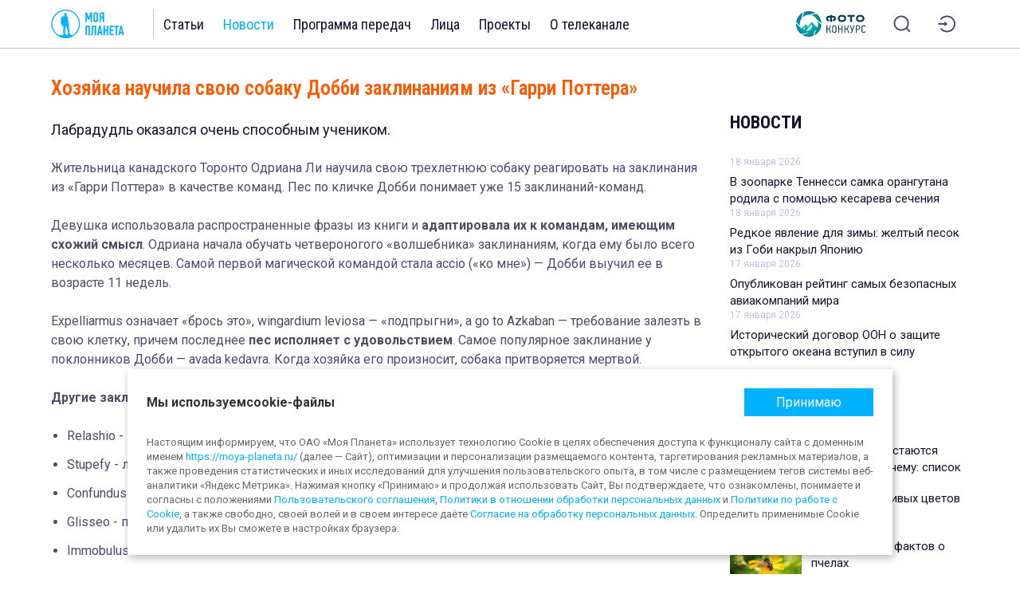

--- FILE ---
content_type: text/html;charset=UTF-8
request_url: https://moya-planeta.ru/news/view/khozyajka_nauchila_svoyu_sobaku_dobbi_zaklinaniyam_iz_garri_pottera
body_size: 20323
content:
<!DOCTYPE html>
<html lang="ru">
  <head><meta property='og:site_name' content='Моя планета' />
<meta property='og:url' content='https://moya-planeta.ru/news/view/khozyajka_nauchila_svoyu_sobaku_dobbi_zaklinaniyam_iz_garri_pottera' />
<meta property='og:type' content='article' />
<meta property='og:image' content='https://moya-planeta.ru/upload/images/xl/74/04/7404e92507d21e8ddaa860b55ce99322b09dba4f.jpg' />
<meta property='og:title' content='Хозяйка научила свою собаку Добби заклинаниям из «Гарри Поттера»' />
<meta property='og:description' content='Лабрадудль оказался очень способным учеником' />
<meta property='twitter:card' content='summary_large_image' />
<meta property='twitter:image' content='https://moya-planeta.ru/upload/images/xl/74/04/7404e92507d21e8ddaa860b55ce99322b09dba4f.jpg' />
<meta property='twitter:title' content='Хозяйка научила свою собаку Добби заклинаниям из «Гарри Поттера»' />
<meta property='twitter:description' content='Лабрадудль оказался очень способным учеником' />
    <meta charset="utf-8"/>
    <meta name="viewport" content="width=device-width, initial-scale=1, maximum-scale=1, minimal-ui, user-scalable=no"/>
    <meta http-equiv="X-UA-Compatible" content="IE=edge"/>
    <meta name="cleartype" content="on"/>
    <meta name="imagetoolbar" content="no"/>
    <meta name="HandheldFriendly" content="True"/>
    <meta name="format-detection" content="telephone=no"/>
    <meta name="format-detection" content="address=no"/>
    <meta name="google" content="notranslate"/>
    <!-- Верификация сайта на пинтерест-->
    <meta name="p:domain_verify" content="48b8dee15871eb114e7cb8eef4c83545"/>
    <!-- Верификация сайта на mail.ru-->
    <meta name="pmail-verification" content="5846248dc3e281844ae5c41ef1cb9bd3"/>
    <!-- VK9562-->
    <!-- Яндекс вебмастер-->
    <meta name="yandex-verification" content="2369d6dee22d977d"/>
    <meta name="article:section" value="site">
    <title>Хозяйка научила свою собаку Добби заклинаниям из «Гарри Поттера» - Телеканал «Моя Планета»</title>
    <meta name="description" content="Лабрадудль оказался очень способным учеником">
    <link rel="canonical" href="https://moya-planeta.ru/news/view/khozyajka_nauchila_svoyu_sobaku_dobbi_zaklinaniyam_iz_garri_pottera">    <meta name="robots" content="index, follow">    <link rel="icon" type="image/x-icon" href="/static/favicons2/favicon.ico"/>
    <link rel="icon" type="image/png" href="/static/favicons2/favicon-16x16.png" sizes="16x16"/>
    <link rel="icon" type="image/png" href="/static/favicons2/favicon-32x32.png" sizes="32x32"/>
    <link rel="icon" type="image/png" href="/static/favicons2/favicon-64x64.png" sizes="64x64"/>
    <link rel="icon" href="/static/favicons2/favicon.svg"/>
    <link rel="mask-icon" href="/static/favicons2/mask-icon.svg" color="#00B2FF"/>
    <link rel="apple-touch-icon" href="/static/favicons2/apple-touch-icon.png"/>
    <link rel="preconnect" href="https://fonts.googleapis.com">
    <link rel="preconnect" href="https://fonts.gstatic.com" crossorigin>
    <link href="https://fonts.googleapis.com/css2?family=Roboto+Condensed:ital,wght@0,100..900;1,100..900&amp;family=Roboto:ital,wght@0,100;0,300;0,400;0,500;0,700;0,900;1,100;1,300;1,400;1,500;1,700;1,900&amp;display=swap" rel="stylesheet">
    <link rel="stylesheet" href="/static/styles/main/main.css?v=1767024250036&amp;vv=1">
    <script src="/static/scripts/main/plugins/jquery.min.js"></script>
    <script src="https://yastatic.net/pcode/adfox/loader.js" crossorigin="anonymous"></script>
    <script>
      window.yaContextCb = window.yaContextCb || []
      
    </script>
    <script src="https://yandex.ru/ads/system/context.js" async></script>    <script type="application/ld+json">{
    "@context": "https://schema.org",
    "@graph": {
        "@type": "WebSite",
        "@id": "https://moya-planeta.ru/#website",
        "url": "https://moya-planeta.ru/",
        "name": "Моя Планета",
        "description": "Познавательный канал о путешествиях, истории, науке и людях. Подробная информация о путешествиях и странах, репортажи, фотографии и отзывы.",
        "publisher": {
            "@type": "Organization",
            "@id": "https://moya-planeta.ru/#organization",
            "url": "https://moya-planeta.ru/",
            "email": "info@moya-planeta.ru",
            "name": "ОАО «Моя Планета»"
        },
        "copyrightHolder": {
            "@id": "https://moya-planeta.ru/#organization"
        },
        "inLanguage": "ru-RU",
        "sameAs": [
            "https://www.wikidata.org/wiki/Q4305465",
            "https://en.wikipedia.org/wiki/My_Planet",
            "https://ru.wikipedia.org/wiki/Моя_планета",
            "https://www.youtube.com/channel/UCoO28dF7ebUqqsdI4xtQ1uw",
            "https://vk.com/moyaplaneta",
            "https://t.me/s/moya_planeta",
            "https://ok.ru/group/51079436173463",
            "https://dzen.ru/moyaplaneta"
        ]
    }
}</script>    <script type="application/ld+json">{
    "@context": "https://schema.org",
    "@graph": [
        {
            "@type": "WebPage",
            "@id": "https://moya-planeta.ru/travel/view/khozyajka_nauchila_svoyu_sobaku_dobbi_zaklinaniyam_iz_garri_pottera#webpage",
            "url": "https://moya-planeta.ru/travel/view/khozyajka_nauchila_svoyu_sobaku_dobbi_zaklinaniyam_iz_garri_pottera",
            "name": "Хозяйка научила свою собаку Добби заклинаниям из «Гарри Поттера»",
            "description": "Лабрадудль оказался очень способным учеником",
            "publisher": {
                "@id": "https://moya-planeta.ru/#organization"
            },
            "inLanguage": "ru-RU",
            "datePublished": "2024-02-23T15:36:35+03:00",
            "dateModified": "2024-02-23T15:35:51+03:00"
        }
    ]
}</script>    <script type="application/ld+json">{
    "@context": "https://schema.org",
    "@type": "BreadcrumbList",
    "itemListElement": [
        {
            "@type": "ListItem",
            "position": 1,
            "name": "Моя планета",
            "item": {
                "@type": "WebPage",
                "@id": "https://moya-planeta.ru/"
            }
        },
        {
            "@type": "ListItem",
            "position": 2,
            "name": "Новости",
            "item": {
                "@type": "WebPage",
                "@id": "https://moya-planeta.ru/news#webpage",
                "url": "https://moya-planeta.ru/news"
            }
        },
        {
            "@type": "ListItem",
            "position": 3,
            "name": "Новости мира",
            "item": {
                "@type": "WebPage",
                "@id": "https://moya-planeta.ru/news/1#webpage",
                "url": "https://moya-planeta.ru/news/1"
            }
        },
        {
            "@type": "ListItem",
            "position": 4,
            "name": "Хозяйка научила свою собаку Добби заклинаниям из «Гарри Поттера»"
        }
    ]
}</script>    <script type="application/ld+json">{
    "@context": "https://schema.org",
    "@graph": [
        {
            "@type": "Article",
            "@id": "https://moya-planeta.ru/travel/view/khozyajka_nauchila_svoyu_sobaku_dobbi_zaklinaniyam_iz_garri_pottera#article",
            "url": "https://moya-planeta.ru/travel/view/khozyajka_nauchila_svoyu_sobaku_dobbi_zaklinaniyam_iz_garri_pottera",
            "headline": "Хозяйка научила свою собаку Добби заклинаниям из «Гарри Поттера»",
            "image": "https://moya-planeta.ru/upload/images/xl/74/04/7404e92507d21e8ddaa860b55ce99322b09dba4f.jpg",
            "description": "Лабрадудль оказался очень способным учеником",
            "mainEntityOfPage": {
                "@id": "https://moya-planeta.ru/travel/view/khozyajka_nauchila_svoyu_sobaku_dobbi_zaklinaniyam_iz_garri_pottera#webpage"
            },
            "datePublished": "2024-02-23T15:36:35+03:00",
            "dateModified": "2024-02-23T15:35:51+03:00",
            "publisher": {
                "@type": "Organization",
                "@id": "https://moya-planeta.ru/#organization",
                "url": "https://moya-planeta.ru/",
                "email": "info@moya-planeta.ru",
                "name": "ОАО «Моя Планета»"
            }
        }
    ]
}</script>  </head>
  <body>
    <div class="source" hidden="hidden">
      <div id="svg-icons"></div>
      <script>$('#svg-icons').load('/static/icons/main.svg?v=1767024250036');</script>
    </div>
    <div class="page">
      <!-- Рекламный слот-->
      <!-- Поля (брендирование) – сквозное-->
      <!-- 1920х1080-->
      <!-- Desktop-->
      <div class="ad ad-slot reklama ad-slot--background">
              </div>
      <div class="page-container">
        <div class="page-header">
          <header class="header">
            <div class="header-base">
              <div class="header-system">
                <div class="header-burger js-header-burger">
                  <div class="header-burger-lines">
                    <div class="header-burger-line header-burger-line--1"></div>
                    <div class="header-burger-line header-burger-line--2"></div>
                    <div class="header-burger-line header-burger-line--3"></div>
                  </div>
                </div>
                <div class="header-logo"><a class="logo logo--header" href="/" title="Телеканал «Моя Планета»">
                    <div class="logo-visual">
                      <svg class="icon  logo-icon" role="img">
                        <use xlink:href="#svg_icon_n-logo-text"></use>
                      </svg>
                    </div></a>
                </div>
                <div class="header-nav">
                  <nav class="menu menu--header">
                    <div class="menu-item"><a class="menu-link" href="/travel" title="Статьи">Статьи</a>
                      <div class="submenu">
                        <div class="submenu-list"><a class="submenu-item " href="/travel/world" title="Мир">Мир</a><a class="submenu-item " href="/travel/attractions" title="Достопримечательности">Достопримечательности</a><a class="submenu-item " href="/travel/questions_and_answers" title="Вопросы и факты">Вопросы и факты</a><a class="submenu-item " href="/travel/travel_tips" title="Советы">Советы</a></div>
                      </div>
                    </div>
                    <div class="menu-item"><a class="menu-link is-active" href="/news" title="Новости">Новости</a>
                      <div class="submenu">
                        <div class="submenu-list"><a class="submenu-item is-active" href="/news/1" title="Новости мира">Новости мира</a><a class="submenu-item " href="/news/2" title="Новости «Моей Планеты»">Новости «Моей Планеты»</a></div>
                      </div>
                    </div>
                    <div class="menu-item"><a class="menu-link" href="/tv" title="Программа передач">Программа передач</a></div>
                    <div class="menu-item"><a class="menu-link" href="/faces" title="Лица телеканала">Лица</a></div>
                    <div class="menu-item"><a class="menu-link" href="/projects" title="Проекты телеканала">Проекты</a></div>
                    <div class="menu-item"><a class="menu-link" href="/contacts" title="О телеканале">О телеканале</a></div>
                  </nav>
                </div>
              </div>
              <div class="header-controls">
                <div class="header-contest"><a class="header-contest-link" href="/photo" title="Фотоконкурс «Моя Планета. Природа. Люди. Путешествия»">
                    <div class="header-contest-link-visual header-contest-link-visual--full"><img class="header-contest-link-img" src="/static/images/main/contest-photo/logo-contest-photo.svg"/></div>
                    <div class="header-contest-link-visual header-contest-link-visual--icon"><img class="header-contest-link-img" src="/static/images/main/contest-photo/logo-contest-photo-icon.svg"/></div></a>
                </div>                <div class="header-search"><a class="header-search-link" href="/search" title="Поиск">
                    <div class="header-search-link-visual">
                      <svg class="icon  header-search-link-icon" role="img">
                        <use xlink:href="#svg_icon_n-search-2"></use>
                      </svg>
                    </div></a>
                </div>                                <div class="header-entrance">
                  <div class="header-entrance-link js-popup-call" data-popup="auth" title="Войти в личный кабинет">
                    <div class="header-entrance-link-visual">
                      <svg class="icon  header-entrance-link-icon" role="img">
                        <use xlink:href="#svg_icon_n-entrance-2"></use>
                      </svg>
                    </div>
                  </div>
                </div>              </div>
            </div>
          </header>
        </div>
        <div class="header-panel js-header-panel">
          <div class="header-panel-base">
            <nav class="menu-panel">
              <div class="menu-panel-list">
                <div class="menu-panel-item js-menu-panel-item">
                  <div class="menu-panel-arrow js-menu-panel-arrow">
                    <div class="menu-panel-arrow-figure">
                      <div class="menu-panel-arrow-line menu-panel-arrow-line--left"></div>
                      <div class="menu-panel-arrow-line menu-panel-arrow-line--right"></div>
                    </div>
                  </div><a class="menu-panel-link" href="/travel" title="Статьи">Статьи</a>
                  <div class="submenu-panel">
                    <div class="submenu-panel-list"><a class="submenu-panel-item " href="/travel/world" title="Мир">Мир</a><a class="submenu-panel-item " href="/travel/attractions" title="Достопримечательности">Достопримечательности</a><a class="submenu-panel-item " href="/travel/questions_and_answers" title="Вопросы и факты">Вопросы и факты</a><a class="submenu-panel-item " href="/travel/travel_tips" title="Советы">Советы</a></div>
                  </div>
                </div>
                <div class="menu-panel-item js-menu-panel-item is-active">
                  <div class="menu-panel-arrow js-menu-panel-arrow">
                    <div class="menu-panel-arrow-figure">
                      <div class="menu-panel-arrow-line menu-panel-arrow-line--left"></div>
                      <div class="menu-panel-arrow-line menu-panel-arrow-line--right"></div>
                    </div>
                  </div><a class="menu-panel-link" href="/news" title="Новости">Новости</a>
                  <div class="submenu-panel">
                    <div class="submenu-panel-list"><a class="submenu-panel-item is-active" href="/news/1" title="Новости мира">Новости мира</a><a class="submenu-panel-item " href="/news/2" title="Новости «Моей Планеты»">Новости «Моей Планеты»</a></div>
                  </div>
                </div>
                <div class="menu-panel-item js-menu-panel-item"><a class="menu-panel-link" href="/tv" title="Программа передач">Программа передач</a></div>
                <div class="menu-panel-item js-menu-panel-item">
                  <div class="menu-panel-arrow js-menu-panel-arrow">
                    <div class="menu-panel-arrow-figure">
                      <div class="menu-panel-arrow-line menu-panel-arrow-line--left"></div>
                      <div class="menu-panel-arrow-line menu-panel-arrow-line--right"></div>
                    </div>
                  </div><a class="menu-panel-link" href="/contacts" title="О телеканале">О телеканале</a>
                  <div class="submenu-panel">
                    <div class="submenu-panel-list"><a class="submenu-panel-item " href="/faces" title="Лица канала">Лица канала</a><a class="submenu-panel-item " href="/projects" title="Проекты">Проекты</a></div>
                  </div>
                </div>
              </div>
            </nav><a class="header-panel-contest" href="/photo" title="«Моя Планета. Природа. Люди. Путешествия»">
              <div class="header-panel-contest-visual"><img class="header-panel-contest-icon" src="/static/images/main/contest-photo/logo-contest-photo-icon.svg"/></div>
              <div class="header-panel-contest-text">
                «Моя Планета.
                <br>
                Природа. Люди. Путешествия»
              </div></a>
          </div>
        </div>
        <div class="header-panel-overlay js-header-panel-overlay"></div>
        <script>
          $(function () {
          
            function closeHeaderMenu() {
              $('.js-header-burger').removeClass('is-active');
              $('.js-header-panel-overlay').removeClass('is-active');
              $('.js-header-panel').removeClass('is-active');
              $(".js-menu-panel-item").removeClass('submenu-is-active');
              $("body").removeClass("is-fixed");
            }
          
            $(document).on('click', '.js-header-burger', function () {
              $('.js-header-burger').toggleClass('is-active');
              $(".js-header-panel-overlay").toggleClass('is-active');
              $('.js-header-panel').toggleClass('is-active');
              $("body").addClass("is-fixed");
            });
          
            $(document).on('click', '.js-header-panel-overlay', function () {
              closeHeaderMenu();
            });
          
            $(document).on('click', '.js-menu-item', function () {
              closeHeaderMenu();
            });
          
            $(document).on('click', '.js-menu-panel-arrow', function () {
              let headerMenuArrowParent = $(this).parents(".js-menu-panel-item");
          
              if (headerMenuArrowParent.hasClass('submenu-is-active')) {
                $(headerMenuArrowParent).removeClass('submenu-is-active');
              } else {
                $(headerMenuArrowParent).addClass('submenu-is-active');
              }
            });
          
          });
          
        </script>
        <div class="page-nav">
          <div class="page-nav-base">
            <div class="submenu submenu--mobile">
              <div class="carousel carousel--submenu">
                <div class="carousel-container swiper-container">
                  <ul class="carousel-list swiper-wrapper">
                    <li class="carousel-item swiper-slide"><a class="submenu-link submenu-link--news" title="Все новости" href="/news">Все новости</a>
                    </li>                                        <li class="carousel-item swiper-slide"><a class="submenu-link is-active" title="Новости мира" href="/news/1">Новости мира</a>
                    </li>                                                            <li class="carousel-item swiper-slide"><a class="submenu-link" title="Новости «Моей Планеты»" href="/news/2">Новости «Моей Планеты»</a>
                    </li>                                      </ul>
                </div>
              </div>
            </div>
          </div>
        </div>
        <!-- Рекламный слот-->
        <!-- Перетяжка в шапке – сквозная-->
        <!-- 100%х250-->
        <!-- Desktop + Tablet + Mobile-->
        <div class="ad ad-slot reklama ad-slot--billboard-desktop" id="reklama-billboard-1">
                    <!--AdFox START-->
<!--yandex_trbp.ads-->
<!--Площадка: https://moya-planeta.ru/ / Media / 100%*250_шапка/Desktop-->
<!--Категория: <не задана>-->
<!--Тип баннера: 100%*250px - десктоп-->
<div id="adfox_174170479491751276_696d1dd744b77"></div>
<script>
    window.yaContextCb.push(()=>{
        Ya.adfoxCode.create({
            ownerId: 12366701,
            containerId: 'adfox_174170479491751276_696d1dd744b77',
            params: {
                p1: 'dgoaw',
                p2: 'jkii'
            }
        })
    })
</script>                  </div>
        <div class="ad ad-slot reklama ad-slot--billboard-tablet" id="reklama-billboard-2">
                  </div>
        <div class="ad ad-slot reklama ad-slot--billboard-mobile" id="reklama-billboard-3">
                    <!--AdFox START-->
<!--yandex_trbp.ads-->
<!--Площадка: https://moya-planeta.ru/ / Media / 100%х250px_шапка/Mobile-->
<!--Категория: <не задана>-->
<!--Тип баннера: 100%*250px- мобила-->
<div id="adfox_174176825967121276_696d1dd744b80"></div>
<script>
    window.yaContextCb.push(()=>{
        Ya.adfoxCode.create({
            ownerId: 12366701,
            containerId: 'adfox_174176825967121276_696d1dd744b80',
            params: {
                p1: 'dgoie',
                p2: 'jkik'
            }
        })
    })
</script>
                  </div>
        <div class="page-content">
          <main class="main">
            <div class="main-line main-line--content">
              <section class="container container--with-aside">                <div class="container-content">
                  <section class="section">
                    <div class="section-content">
                      <div class="detail" data-model="main\NewsModel" data-id="57287">                        <div class="detail-content">
                          <h1>Хозяйка научила свою собаку Добби заклинаниям из «Гарри Поттера»</h1>                                                    <div class="epigraph">Лабрадудль оказался очень способным учеником.</div>                                                                              <div><p>Жительница канадского Торонто Одриана Ли научила свою трехлетнюю собаку реагировать на заклинания из «Гарри Поттера» в качестве команд. Пес по кличке Добби понимает уже 15 заклинаний-команд. </p><p>Девушка использовала распространенные фразы из книги и <strong>адаптировала их к командам, имеющим схожий смысл</strong>. Одриана начала обучать четвероногого «волшебника» заклинаниям, когда ему было всего несколько месяцев. Самой первой магической командой стала аccio («ко мне») — Добби выучил ее в возрасте 11 недель.</p><div class="ad-slot ad-slot--desktop_inpage"><!--AdFox START-->
<!--yandex_trbp.ads-->
<!--Площадка: https://moya-planeta.ru/ / Media / Inread/Desktop-->
<!--Категория: <не задана>-->
<!--Тип баннера: Inread/Desktop-->
<div id="adfox_174170484276051276_696d1dd743e1f"></div>
<script>
    window.yaContextCb.push(()=>{
        Ya.adfoxCode.create({
            ownerId: 12366701,
            containerId: 'adfox_174170484276051276_696d1dd743e1f',
            platform: 'desktop',
            params: {
                p1: 'dgoba',
                p2: 'jkio'
            }
        })
    })
</script></div><p>Expelliarmus означает «брось это», wingardium leviosa — «подпрыгни», а go to Azkaban — требование залезть в свою клетку, причем последнее <strong>пес исполняет с удовольствием</strong>. Самое популярное заклинание у поклонников Добби — avada kedavra. Когда хозяйка его произносит, собака притворяется мертвой.</p><p><strong>Другие заклинания, которые знает Добби:</strong></p><ul><li>Relashio - назад</li><li>Stupefy - лежать</li><li>Confundus - кружиться</li><li>Glisseo - перепрыгнуть</li><li>Immobulus - стоять</li><li>Duro - опуститься вниз</li><li>Ascendio - подниматься по лестнице</li><li>Aguamenti - пить воду</li></ul><p><iframe src="https://vk.com/video_ext.php?oid=-211755388&id=456250215&hash=256ba67e56a90741" width="640" height="360" frameborder="0" allowfullscreen="allowfullscreen"></iframe></p><p>«Задолго до появления Добби я знала, что буду обучать свою будущую собаку заклинаниям из «Гарри Поттера» вместо обычных команд. Мне нравится чувствовать, что я обладаю магическими способностями в реальной жизни каждый раз, когда прошу его прийти, остаться или притвориться мертвым», — <a href="https://nypost.com/2024/02/21/lifestyle/labradoodle-owner-teaches-dog-15-harry-potter-spells-as-commands/" target="_blank" rel="nofollow noopener">признается</a> хозяйка.</p><div class="snippet-related-links"><p><span style="font-size: 20px;"><a href="/news/view/monety_s_garri_potterom_vypustili_v_britanii" target="_blank">Монеты с Гарри Поттером выпустили в Британии</a></span></p><p><span style="font-size: 20px;"><a href="/news/view/malysh_dobbi_v_anglijskom_zooparke_rodilsya_detenysh_trubkozuba" target="_blank">Малыш Добби: в английском зоопарке родился детеныш трубкозуба</a></span></p></div></div><noindex><div class="snippet-subscription">    <span class="snippet-subscription-text">      Читайте «Мою Планету» в    </span>    <a class="snippet-subscription-link" target="_blank" href="https://t.me/moya_planeta">      Telegram    </a>  </div></noindex>                          <div class="detail-footer">
                            <div class="detail-footer-notice">На сайте могут быть использованы материалы интернет-ресурсов Facebook и Instagram, владельцем которых является компания Meta Platforms Inc., запрещённая на территории Российской Федерации.</div>
                            <div class="detail-footer-info">
                              <div class="detail-info">                                <div class="detail-date">23 февраля 2024</div>
                                <div class="breadcrumbs">
                                                                                                      <div class="breadcrumbs-visual">
                                                                                                                                                                                    <div class="breadcrumbs-visual-item"><a class="breadcrumbs-visual-item-link" href="https://moya-planeta.ru/news" title="Новости"><span class="breadcrumbs-visual-item-text" itemprop="name">Новости</span></a></div>                                                                                                            <div class="breadcrumbs-visual-item"><a class="breadcrumbs-visual-item-link" href="https://moya-planeta.ru/news/1" title="Новости мира"><span class="breadcrumbs-visual-item-text" itemprop="name">Новости мира</span></a></div>                                                                                                                                              </div>                                </div>
                              </div>                              <div class="detail-tags">
                                <div class="tags tags--detail">
                                  <div class="tags-decor">
                                    <div class="tags-figure">
                                      <svg class="icon  tags-figure-icon" role="img">
                                        <use xlink:href="#svg_icon_hash"></use>
                                      </svg>
                                    </div>
                                  </div>
                                  <div class="tags-content">
                                    <div class="tags-list">
                                                                            <div class="tags-item"><a class="tag tag--link" title="видео" href="/search?tag=видео">видео</a>
                                      </div>                                      <div class="tags-item"><a class="tag tag--link" title="собаки" href="/search?tag=собаки">собаки</a>
                                      </div>                                      <div class="tags-item"><a class="tag tag--link" title="смешное" href="/search?tag=смешное">смешное</a>
                                      </div>                                      <div class="tags-item"><a class="tag tag--link" title="книги" href="/search?tag=книги">книги</a>
                                      </div>                                      <div class="tags-item"><a class="tag tag--link" title="канада" href="/search?tag=канада">канада</a>
                                      </div>                                      <div class="tags-item"><a class="tag tag--link" title="необычное" href="/search?tag=необычное">необычное</a>
                                      </div>                                      <div class="tags-item"><a class="tag tag--link" title="животные" href="/search?tag=животные">животные</a>
                                      </div>                                    </div>
                                  </div>
                                </div>
                              </div>                            </div>
                          </div>
                        </div>
                        <div class="detail-share">
                          <div class="share">
                            <div class="share-header">
                              <div class="share-title">Поделиться</div>
                            </div>
                            <div class="share-content">
                              <div class="share-social">
                                <div class="rambler-share rambler-share-common"></div>
            <script>
                (function () {
                    let script = document.createElement('script');
                    script.onload = function() { initRamblerLikes('', '', ''); };
                    script.async = true;
                    script.src = 'https://developers.rambler.ru/likes/v1/widget.js';
                    document.head.appendChild(script);
                })();
                
                function initRamblerLikes(title, description, image) {
                    RamblerShare.init('.rambler-share-common', {
                        style: {"iconSize":16,"borderRadius":0},
                        utm: 'utm_source=social',
                        counters: false,
                        buttons: ["vkontakte","odnoklassniki","twitter","telegram","viber","whatsapp","copy"],
                        
                        
                    });
                }
            </script>
                                      </div>                              <div class="share-likes" onclick="likeItem(this); return false;">
                                <div class="counter like-counter like-counter--share js-like-counter js-like-counter-share">
                                  <div class="counter-visual like-counter-visual">
                                    <div class="counter-figure like-counter-figure">
                                      <svg class="icon counter-figure-icon like-counter-figure-icon" role="img">
                                        <use xlink:href="#svg_icon_heart-outline"></use>
                                      </svg>
                                    </div>
                                  </div>
                                  <div class="counter-data like-counter-data">
                                    <div class="counter-number like-counter-number js-like-counter-number">0</div>
                                  </div>
                                </div>
                              </div>                            </div>
                          </div>
                        </div>                        <div class="detail-read-more">                          <div class="entries entries--read-more">
                            <div class="entries-header">
                              <div class="entries-title">
                                <div class="title-line">
                                  <div class="title-line-line"></div>
                                  <div class="title-line-text">Читайте также</div>
                                </div>
                              </div>
                            </div>
                            <div class="entries-content">
                              <div class="entries-cols entries-cols--3 ">                                <div class="entries-cols-col">                                  <div class="entry entry--vertical entry--large entry--read-more" data-id="47882" data-time="2020-06-11 15:34:34">
                                    <div class="entry-visual"><a class="entry-link entry-link--visual" href="/video/view/belke_pomeshali_plavat_v_bassejne_47882" title="Белке помешали плавать в бассейне">
                                        <figure class="figure figure--entry-read-more figure--entry-vertical">
                                          <div class="figure-visual">
                                            <div class="figure-container">
                                              <picture class="figure-picture"><img class="figure-img" src="/upload/images/l/84/b5/84b5c8aeaa0df3962384237e53eb52c16c69337f.jpg" alt="Белке помешали плавать в бассейне"/></picture>
                                            </div>
                                          </div>
                                          <div class="figure-content">
                                            <figcaption>Белке помешали плавать в бассейне</figcaption>
                                          </div>
                                        </figure>
                                        <div class="entry-play">
                                          <svg class="icon  entry-play-icon" role="img">
                                            <use xlink:href="#svg_icon_play"></use>
                                          </svg>
                                        </div></a>
                                    </div>
                                    <div class="entry-content">                                      <div class="entry-line entry-line--info">
                                        <div class="entry-info">                                          <div class="entry-date">11 июня 2020</div>                                                                                    <div class="entry-counters">
                                            <div class="counters counters--entry">
                                              <div class="counters-list counters-list--entry">                                                <div class="counters-item counters-item--views">
                                                  <div class="counter views-counter  js-views-counter ">
                                                    <div class="counter-visual views-counter-visual">
                                                      <div class="counter-figure views-counter-figure">
                                                        <svg class="icon counter-figure-icon views-counter-figure-icon" role="img">
                                                          <use xlink:href="#svg_icon_n-eye"></use>
                                                        </svg>
                                                      </div>
                                                    </div>
                                                    <div class="counter-data views-counter-data">
                                                      <div class="counter-number views-counter-number js-views-counter-number">5  181</div>
                                                    </div>
                                                  </div>
                                                </div>                                                                                                                                              </div>
                                            </div>
                                          </div>                                        </div>
                                      </div>                                      <div class="entry-line entry-line--title">                                        <div class="entry-title"><a class="entry-link entry-link--title js-ellipsis" href="/video/view/belke_pomeshali_plavat_v_bassejne_47882" title="Белке помешали плавать в бассейне">Белке помешали плавать в бассейне</a>
                                        </div>                                                                                <div class="entry-desc"><a class="entry-link entry-link--text js-ellipsis" href="/video/view/belke_pomeshali_plavat_v_bassejne_47882" title="">Процедуры она все равно продолжила</a>
                                        </div>                                      </div>                                    </div>
                                  </div>                                </div>                                <div class="entries-cols-col">                                  <div class="entry entry--vertical entry--large entry--read-more" data-id="56675" data-time="2023-09-30 13:33:52">
                                    <div class="entry-visual"><a class="entry-link entry-link--visual" href="/news/view/starejshaya_akvariumnaya_ryba_mafusail_okazalas_esche_starshe_chem_predpolagalos" title="Старейшая аквариумная рыба Мафусаил оказалась еще старше, чем думали">
                                        <figure class="figure figure--entry-read-more figure--entry-vertical">
                                          <div class="figure-visual">
                                            <div class="figure-container">
                                              <picture class="figure-picture"><img class="figure-img" src="/upload/images/l/67/a0/67a0965304f0e3efdd4d07902cae5749ff559db2.jpg" alt="Старейшая аквариумная рыба Мафусаил оказалась еще старше, чем думали"/></picture>
                                            </div>
                                          </div>
                                          <div class="figure-content">
                                            <figcaption>Старейшая аквариумная рыба Мафусаил оказалась еще старше, чем думали</figcaption>
                                          </div>
                                        </figure></a>
                                    </div>
                                    <div class="entry-content">                                      <div class="entry-line entry-line--info">
                                        <div class="entry-info">                                          <div class="entry-date">30 сентября 2023</div>                                                                                    <div class="entry-counters">
                                            <div class="counters counters--entry">
                                              <div class="counters-list counters-list--entry">                                                <div class="counters-item counters-item--views">
                                                  <div class="counter views-counter  js-views-counter ">
                                                    <div class="counter-visual views-counter-visual">
                                                      <div class="counter-figure views-counter-figure">
                                                        <svg class="icon counter-figure-icon views-counter-figure-icon" role="img">
                                                          <use xlink:href="#svg_icon_n-eye"></use>
                                                        </svg>
                                                      </div>
                                                    </div>
                                                    <div class="counter-data views-counter-data">
                                                      <div class="counter-number views-counter-number js-views-counter-number">834</div>
                                                    </div>
                                                  </div>
                                                </div>                                                                                                                                              </div>
                                            </div>
                                          </div>                                        </div>
                                      </div>                                      <div class="entry-line entry-line--title">                                        <div class="entry-title"><a class="entry-link entry-link--title js-ellipsis" href="/news/view/starejshaya_akvariumnaya_ryba_mafusail_okazalas_esche_starshe_chem_predpolagalos" title="Старейшая аквариумная рыба Мафусаил оказалась еще старше, чем думали">Старейшая аквариумная рыба Мафусаил оказалась еще старше, чем думали</a>
                                        </div>                                                                                <div class="entry-desc"><a class="entry-link entry-link--text js-ellipsis" href="/news/view/starejshaya_akvariumnaya_ryba_mafusail_okazalas_esche_starshe_chem_predpolagalos" title="">Он уже прожил больше, чем многие долгожители</a>
                                        </div>                                      </div>                                    </div>
                                  </div>                                </div>                                <div class="entries-cols-col">                                  <div class="entry entry--vertical entry--large entry--read-more" data-id="47929" data-time="2020-07-30 18:00:00">
                                    <div class="entry-visual"><a class="entry-link entry-link--visual" href="/video/view/pingvinam_v_zooparke_podarili_mylnye_puzyri_47929" title="Пингвинам в зоопарке подарили мыльные пузыри">
                                        <figure class="figure figure--entry-read-more figure--entry-vertical">
                                          <div class="figure-visual">
                                            <div class="figure-container">
                                              <picture class="figure-picture"><img class="figure-img" src="/upload/images/l/4c/76/4c76811146f1dd141b0344c13f9ce3d527abc027.jpg" alt="Пингвинам в зоопарке подарили мыльные пузыри"/></picture>
                                            </div>
                                          </div>
                                          <div class="figure-content">
                                            <figcaption>Пингвинам в зоопарке подарили мыльные пузыри</figcaption>
                                          </div>
                                        </figure>
                                        <div class="entry-play">
                                          <svg class="icon  entry-play-icon" role="img">
                                            <use xlink:href="#svg_icon_play"></use>
                                          </svg>
                                        </div></a>
                                    </div>
                                    <div class="entry-content">                                      <div class="entry-line entry-line--info">
                                        <div class="entry-info">                                          <div class="entry-date">30 июля 2020</div>                                                                                    <div class="entry-counters">
                                            <div class="counters counters--entry">
                                              <div class="counters-list counters-list--entry">                                                <div class="counters-item counters-item--views">
                                                  <div class="counter views-counter  js-views-counter ">
                                                    <div class="counter-visual views-counter-visual">
                                                      <div class="counter-figure views-counter-figure">
                                                        <svg class="icon counter-figure-icon views-counter-figure-icon" role="img">
                                                          <use xlink:href="#svg_icon_n-eye"></use>
                                                        </svg>
                                                      </div>
                                                    </div>
                                                    <div class="counter-data views-counter-data">
                                                      <div class="counter-number views-counter-number js-views-counter-number">7  951</div>
                                                    </div>
                                                  </div>
                                                </div>                                                                                                                                              </div>
                                            </div>
                                          </div>                                        </div>
                                      </div>                                      <div class="entry-line entry-line--title">                                        <div class="entry-title"><a class="entry-link entry-link--title js-ellipsis" href="/video/view/pingvinam_v_zooparke_podarili_mylnye_puzyri_47929" title="Пингвинам в зоопарке подарили мыльные пузыри">Пингвинам в зоопарке подарили мыльные пузыри</a>
                                        </div>                                                                                <div class="entry-desc"><a class="entry-link entry-link--text js-ellipsis" href="/video/view/pingvinam_v_zooparke_podarili_mylnye_puzyri_47929" title="">Чтобы они не скучали без посетителей</a>
                                        </div>                                      </div>                                    </div>
                                  </div>                                </div>                              </div>
                            </div>
                          </div>                        </div>                        <div class="detail-ad-slot">
                          <!-- Рекламный слот-->
                          <!-- Перетяжка под текстом-->
                          <!-- 100%х250px-->
                          <!-- Desktop + Tablet + Mobile-->
                          <div class="ad ad-slot reklama ad-slot--underarticle" id="reklama-underarticle-1">
                                                        <!--AdFox START-->
<!--yandex_trbp.ads-->
<!--Площадка: https://moya-planeta.ru/ / Media / 100%х250px_в конце статьи/Mobile-->
<!--Категория: <не задана>-->
<!--Тип баннера: 100%*250px- мобила-->
<div id="adfox_174170479960521276_696d1dd744cce"></div>
<script>
    window.yaContextCb.push(()=>{
        Ya.adfoxCode.create({
            ownerId: 12366701,
            containerId: 'adfox_174170479960521276_696d1dd744cce',
            params: {
                p1: 'dgobk',
                p2: 'jkik'
            }
        })
    })
</script>                                                      </div>
                          <div class="ad ad-slot reklama ad-slot--underarticle-mobile" id="reklama-underarticle-2">
                                                      </div>
                        </div>
                      </div>
                      <script>
                        $(function () {
                        
                          var embeddedCollection = document.querySelectorAll('.detail-content iframe');
                        
                          if (!embeddedCollection) return;
                        
                          embeddedCollection.forEach(function (element) {
                        
                            var src = element.getAttribute("src");
                        
                            // function embeddedVideoHandler(el, parent) {
                            //   var w = el.getAttribute("data-width") || el.width || 0;
                            //   var h = el.getAttribute("data-height") || el.height || 0;
                            //   var aspect = el.getAttribute("data-aspect") || 0;
                            //
                            //   var padding;
                            //   var typeClass = 'snippet-embedded-video';
                            //   var positionClass;
                            //   var parentClass = 'snippet-embedded-' + parent;
                            //
                            //   if (parent === 'gfycat') {
                            //     if (!aspect || aspect <= 0) aspect = h / w;
                            //     padding = 'calc(' + aspect * 100 + '%' + ' + 44px)';
                            //   } else {
                            //     if (w > h) {
                            //       if (!aspect || aspect <= 0) aspect = h / w;
                            //       padding = (aspect * 100) + '%';
                            //       positionClass = typeClass + '--horizontal';
                            //     } else {
                            //       if (!aspect || aspect <= 0) aspect = w / h;
                            //       padding = (aspect * 100) + '%';
                            //       positionClass = typeClass + '--vertical';
                            //     }
                            //   }
                            //
                            //   if (el.parentNode.classList.contains(parentClass)) {
                            //     if (parent === 'facebook') {
                            //     	if (el.parentNode.classList.contains('snippet-embedded-video--vertical')) {
                            //     	   el.parentNode.setAttribute('style', `padding-top: ${h}px;`);
                            //       } else {
                            //          el.parentNode.setAttribute('style', `padding-top: ${padding};`);
                            //       }
                            //     } else {
                            //     	el.parentNode.setAttribute('style', `padding-top: ${padding};`);
                            //     }
                            //   } else {
                            //     var div = document.createElement('div');
                            //     el.removeAttribute('height');
                            //     el.removeAttribute('width');
                            //
                            //     div.classList.add(typeClass, positionClass, parentClass);
                            //     div.setAttribute('style', `padding-top: ${padding};`);
                            //
                            //     el.parentNode.replaceChild(div, el);
                            //     div.appendChild(el);
                            //   }
                            // }
                        
                            function embeddedPostHandler(el, parent) {
                              var typeClass = 'snippet-embedded-post';
                              var parentClass = 'snippet-embedded-' + parent;
                        
                              while (el.parentNode != null && el.parentNode !== document.documentElement) {
                                var parentNode = el.parentNode;
                        
                                if (parentNode.classList.contains(parentClass)) {
                                  return;
                                } else {
                                  break;
                                }
                              }
                        
                              var div = document.createElement('div');
                              div.classList.add(typeClass, parentClass);
                        
                              el.parentNode.replaceChild(div, el);
                              div.appendChild(el);
                            }
                        
                            // Видео
                        
                            // if (src.indexOf('youtube.com') !== -1 || src.indexOf('youtu.be') !== -1) {
                            //   embeddedVideoHandler(element, 'youtube');
                            // }
                            //
                            // if (src.indexOf('vimeo.com') !== -1) {
                            //   embeddedVideoHandler(element, 'vimeo');
                            // }
                            //
                            // if (src.indexOf('vk.com') !== -1) {
                            //   embeddedVideoHandler(element, 'vkontakte');
                            // }
                            //
                            // if (src.indexOf('facebook.com') !== -1 || src.indexOf('fb.com') !== -1) {
                            //   embeddedVideoHandler(element, 'facebook');
                            // }
                            //
                            // if (src.indexOf('ok.ru') !== -1) {
                            //   embeddedVideoHandler(element, 'odnoklassniki');
                            // }
                            //
                            // if (src.indexOf('dailymail.co.uk') !== -1) {
                            //   embeddedVideoHandler(element, 'daily-mail');
                            // }
                            //
                            // if (src.indexOf('gfycat.com') !== -1) {
                            //   embeddedVideoHandler(element, 'gfycat');
                            // }
                        
                            // Посты
                        
                            if (src.indexOf('tiktok.com') !== -1) {
                              embeddedPostHandler(element, 'tiktok');
                            }
                        
                            if (src.indexOf('twitter.com') !== -1) {
                              embeddedPostHandler(element, 'tweet')
                            }
                        
                            if (src.indexOf('instagram.com') !== -1) {
                              embeddedPostHandler(element, 'instagram')
                            }
                        
                          });
                        
                        });
                        
                      </script>
                    </div>
                  </section>
                </div>
                <div class="container-aside">
                  <div class="aside">                                                            <div class="aside-unit aside-unit--ad-slot reklama" id="reklama-aside-5">
                      <!-- Рекламный слот-->
                      <!-- Баннер в сайд-баре 2-й экран-->
                      <!-- 300х600px (sticky)-->
                      <!-- Desktop-->
                      <!--+ad-slot('sidebar', 'sidebar-detail')(class="is-sticky" data-margin-top="20")-->
                      <div class="ad ad-slot reklama ad-slot--sidebar" id="reklama-sidebar-detail-1">
                                                <!--AdFox START-->
<!--yandex_trbp.ads-->
<!--Площадка: https://moya-planeta.ru/ / Media / 3000px*600px/Desktop-->
<!--Категория: <не задана>-->
<!--Тип баннера: 240px*400/300*600px- десктоп-->
<div id="adfox_174170480630031276_696d1dd744cd9"></div>
<script>
    window.yaContextCb.push(()=>{
        Ya.adfoxCode.create({
            ownerId: 12366701,
            containerId: 'adfox_174170480630031276_696d1dd744cd9',
            params: {
                p1: 'dgoax',
                p2: 'jkin'
            }
        })
    })
</script>                                                <!--script.-->
                        <!--  $(function () {-->
                        <!--    var sticky = new Sticky('.is-sticky');-->
                        <!--  });-->
                      </div>
                    </div>                                        <div class="aside-unit aside-unit--widget-news">
                      <div class="widget-news widget-news--news">
                        <div class="widget-news-header widget-header"><a class="widget-news-title widget-title" href="/news">Новости</a></div>
                        <div class="widget-news-content">
                          <div class="widget-news-list">                            <div class="widget-news-item"><a class="widget-news-link" href="/news/view/v_zooparke_tennessi_samka_orangutana_rodila_s_pomoschyu_kesareva_secheniya" title="">
                                <div class="widget-news-link-visual">
                                  <div class="widget-news-link-figure"><img class="news-link-img" src="/upload/images/l/ee/af/eeaf718fc62eb0d58e4f3296707fddcd89ca9227.jpg" alt="В зоопарке Теннесси самка орангутана родила с помощью кесарева сечения"/></div>
                                </div>
                                <div class="widget-news-link-content">
                                  <div class="widget-news-link-date">18 января 2026</div>
                                  <div class="widget-news-link-title">В зоопарке Теннесси самка орангутана родила с помощью кесарева сечения</div>
                                </div></a>
                            </div>                            <div class="widget-news-item"><a class="widget-news-link" href="/news/view/redkoe_yavlenie_dlya_zimy_zheltyj_pesok_iz_gobi_nakryl_yaponiyu" title="">
                                <div class="widget-news-link-visual">
                                  <div class="widget-news-link-figure"><img class="news-link-img" src="/upload/images/l/c4/82/c482f711ecdd6a9266167ceb346b951d3095fa83.jpg" alt="Редкое явление для зимы: желтый песок из Гоби накрыл Японию"/></div>
                                </div>
                                <div class="widget-news-link-content">
                                  <div class="widget-news-link-date">18 января 2026</div>
                                  <div class="widget-news-link-title">Редкое явление для зимы: желтый песок из Гоби накрыл Японию</div>
                                </div></a>
                            </div>                            <div class="widget-news-item"><a class="widget-news-link" href="/news/view/opublikovan_rejting_samykh_bezopasnykh_aviakompanij_mira" title="">
                                <div class="widget-news-link-visual">
                                  <div class="widget-news-link-figure"><img class="news-link-img" src="/upload/images/l/7d/81/7d81afc3b3e2530d585747155d42812da50ae87e.jpg" alt="Опубликован рейтинг самых безопасных авиакомпаний мира"/></div>
                                </div>
                                <div class="widget-news-link-content">
                                  <div class="widget-news-link-date">17 января 2026</div>
                                  <div class="widget-news-link-title">Опубликован рейтинг самых безопасных авиакомпаний мира</div>
                                </div></a>
                            </div>                            <div class="widget-news-item"><a class="widget-news-link" href="/news/view/vstupaet_v_silu_novyj_dogovor_reguliruyuschij_zhizn_v_otkrytom_more" title="">
                                <div class="widget-news-link-visual">
                                  <div class="widget-news-link-figure"><img class="news-link-img" src="/upload/images/l/10/1b/101b081109de49a81913eeb81bede8e648361941.jpg" alt="Исторический договор ООН о защите открытого океана вступил в силу"/></div>
                                </div>
                                <div class="widget-news-link-content">
                                  <div class="widget-news-link-date">17 января 2026</div>
                                  <div class="widget-news-link-title">Исторический договор ООН о защите открытого океана вступил в силу</div>
                                </div></a>
                            </div>                          </div>
                        </div>
                      </div>
                    </div>                                        <div class="aside-unit aside-unit--widget-news">                      <div class="widget-news widget-news--read-more">
                        <div class="widget-news-header widget-header">
                          <div class="widget-news-title widget-title">Выбор редакции</div>
                        </div>
                        <div class="widget-news-content">
                          <div class="widget-news-list">                            <div class="widget-news-item"><a class="widget-news-link widget-news-link--read-more" href="/travel/view/zimuyuschie_ptitsy" title="">
                                <div class="widget-news-link-visual">
                                  <div class="widget-news-link-figure"><img class="news-link-img" src="/upload/images/l/7f/2a/7f2a6285e6abbf80521b927de4b20fc774f62af5.jpg" alt="Какие птицы остаются зимовать и почему: список"/></div>
                                </div>
                                <div class="widget-news-link-content">
                                  <div class="widget-news-link-title">Какие птицы остаются зимовать и почему: список</div>
                                </div></a>
                            </div>                            <div class="widget-news-item"><a class="widget-news-link widget-news-link--read-more" href="/travel/view/samye_krasivye_tsvety" title="">
                                <div class="widget-news-link-visual">
                                  <div class="widget-news-link-figure"><img class="news-link-img" src="/upload/images/l/3b/2c/3b2c7e8071b7442ac52917cbdee66a629192a549.jpg" alt="10 самых красивых цветов"/></div>
                                </div>
                                <div class="widget-news-link-content">
                                  <div class="widget-news-link-title">10 самых красивых цветов</div>
                                </div></a>
                            </div>                            <div class="widget-news-item"><a class="widget-news-link widget-news-link--read-more" href="/travel/view/pchely" title="">
                                <div class="widget-news-link-visual">
                                  <div class="widget-news-link-figure"><img class="news-link-img" src="/upload/images/l/ab/27/ab27b689080ac4bac7b035bd879ccb70d22ffd75.jpg" alt="10 интересных фактов о пчелах"/></div>
                                </div>
                                <div class="widget-news-link-content">
                                  <div class="widget-news-link-title">10 интересных фактов о пчелах</div>
                                </div></a>
                            </div>                            <div class="widget-news-item"><a class="widget-news-link widget-news-link--read-more" href="/travel/view/dzhetlag" title="">
                                <div class="widget-news-link-visual">
                                  <div class="widget-news-link-figure"><img class="news-link-img" src="/upload/images/l/bd/48/bd489f04f1d10483ac04858fbf6de538c9c06650.jpg" alt="Джетлаг: как победить врага путешественника"/></div>
                                </div>
                                <div class="widget-news-link-content">
                                  <div class="widget-news-link-title">Джетлаг: как победить врага путешественника</div>
                                </div></a>
                            </div>                            <div class="widget-news-item"><a class="widget-news-link widget-news-link--read-more" href="/travel/view/dostoprimechatelnosti_essentukov" title="">
                                <div class="widget-news-link-visual">
                                  <div class="widget-news-link-figure"><img class="news-link-img" src="/upload/images/l/0f/73/0f7330a0611cd4445e48e20a6534ea7d177cce05.jpg" alt="Что посмотреть в Ессентуках: 10 главных достопримечательностей"/></div>
                                </div>
                                <div class="widget-news-link-content">
                                  <div class="widget-news-link-title">Что посмотреть в Ессентуках: 10 главных достопримечательностей</div>
                                </div></a>
                            </div>                            <div class="widget-news-item"><a class="widget-news-link widget-news-link--read-more" href="/travel/view/likijskaya_tropa_turtsiya_marshruty_pokhodov_chto_posmotret_podgotovka_kak_dobratsya" title="">
                                <div class="widget-news-link-visual">
                                  <div class="widget-news-link-figure"><img class="news-link-img" src="/upload/images/l/af/f6/aff6def2b5bf722d6459c4918b1b05ab8f0fa20c.jpg" alt="Ликийская тропа: место, где нельзя не побывать"/></div>
                                </div>
                                <div class="widget-news-link-content">
                                  <div class="widget-news-link-title">Ликийская тропа: место, где нельзя не побывать</div>
                                </div></a>
                            </div>                            <div class="widget-news-item"><a class="widget-news-link widget-news-link--read-more" href="/travel/view/varene_iz_sosnovykh_shishek" title="">
                                <div class="widget-news-link-visual">
                                  <div class="widget-news-link-figure"><img class="news-link-img" src="/upload/images/l/6c/2c/6c2c6133865b2ddcbd34d2fa18f1a47be45db8c5.jpg" alt="Как приготовить варенье из сосновых шишек"/></div>
                                </div>
                                <div class="widget-news-link-content">
                                  <div class="widget-news-link-title">Как приготовить варенье из сосновых шишек</div>
                                </div></a>
                            </div>                          </div>
                        </div>
                      </div>                    </div>                                                                                                                                          </div>
                </div>              </section>
            </div>
          </main>
        </div>
        <!-- Рекламный слот-->
        <!-- Перетяжка в подвале-->
        <div class="ad ad-slot reklama ad-slot--bottom-banner" id="reklama-bottom-1">
                    <!--AdFox START-->
<!--yandex_trbp.ads-->
<!--Площадка: https://moya-planeta.ru/ / Media / 100%х480px_подвал/Desktop-->
<!--Категория: <не задана>-->
<!--Тип баннера: 100%*480px - десктоп-->
<div id="adfox_174170480379951276_696d1dd744dba"></div>
<script>
    window.yaContextCb.push(()=>{
        Ya.adfoxCode.create({
            ownerId: 12366701,
            containerId: 'adfox_174170480379951276_696d1dd744dba',
            params: {
                p1: 'dgoaz',
                p2: 'jkim'
            }
        })
    })
</script>                  </div>
        <div class="ad ad-slot reklama ad-slot--bottom-banner-mobile" id="reklama-bottom-2">
                    <!--AdFox START-->
<!--yandex_trbp.ads-->
<!--Площадка: https://moya-planeta.ru/ / Media / 100%х250px_подвал/Mobile-->
<!--Категория: <не задана>-->
<!--Тип баннера: 100%*250px- мобила-->
<div id="adfox_174170480201711276_696d1dd744dc1"></div>
<script>
    window.yaContextCb.push(()=>{
        Ya.adfoxCode.create({
            ownerId: 12366701,
            containerId: 'adfox_174170480201711276_696d1dd744dc1',
            params: {
                p1: 'dgobl',
                p2: 'jkik'
            }
        })
    })
</script>                  </div>
      </div>
      <div class="page-footer">        <footer class="footer">
          <div class="footer-base">
            <div class="footer-line footer-line--system">
              <div class="footer-system">
                <div class="footer-logos"><a class="logo logo--footer" href="/" title="Телеканал «Моя Планета»">
                    <div class="logo-visual">
                      <svg class="icon  logo-icon" role="img">
                        <use xlink:href="#svg_icon_n-logo-text"></use>
                      </svg>
                    </div></a>
                </div>
                <div class="footer-nav">
                  <div class="menu menu--footer"><a class="menu-link" href="/travel" title="Статьи">Статьи</a><a class="menu-link is-active" href="/news" title="Новости">Новости</a><a class="menu-link" href="/tv" title="Телепрограмма">Телепрограмма</a><a class="menu-link" href="/faces" title="Лица">Лица</a><a class="menu-link" href="/projects" title="Проекты">Проекты</a><a class="menu-link" href="/contacts" title="О телеканале">О телеканале</a>
                  </div>
                </div>
              </div>
              <div class="footer-social">
                <div class="social social--footer">
                  <div class="social-list"><a class="social-item social-item--zen" href="https://zen.yandex.ru/moyaplaneta" title="Телеканал «Моя планета» на Яндекс.Дзен" target="_blank">
                      <svg class="icon  social-item-icon" role="img">
                        <use xlink:href="#svg_icon_n-social-zen"></use>
                      </svg><span class="social-item-text">Телеканал «Моя планета» на Яндекс.Дзен</span></a><a class="social-item social-item--odnoklassniki" href="https://ok.ru/moyaplaneta/" title="Телеканал «Моя планета» в Одноклассниках" target="_blank">
                      <svg class="icon  social-item-icon" role="img">
                        <use xlink:href="#svg_icon_n-social-odnoklassniki"></use>
                      </svg><span class="social-item-text">Телеканал «Моя планета» в Одноклассниках</span></a><a class="social-item social-item--vkontakte" href="https://vk.com/public14801674" title="Телеканал «Моя планета» во Вконтакте" target="_blank">
                      <svg class="icon  social-item-icon" role="img">
                        <use xlink:href="#svg_icon_n-social-vkontakte"></use>
                      </svg><span class="social-item-text">Телеканал «Моя планета» во Вконтакте</span></a><a class="social-item social-item--telegram" href="https://t.me/moya_planeta" title="Телеканал «Моя планета» в Telegram" target="_blank">
                      <svg class="icon  social-item-icon" role="img">
                        <use xlink:href="#svg_icon_n-social-telegram"></use>
                      </svg><span class="social-item-text">Телеканал «Моя планета» в Telegram</span></a><a class="social-item social-item--max" href="https://max.ru/moya_planeta" title="Телеканал «Моя планета» в Max" target="_blank">
                      <svg class="icon  social-item-icon" role="img">
                        <use xlink:href="#svg_icon_n-social-max"></use>
                      </svg><span class="social-item-text">Телеканал «Моя планета» в Max</span></a>                  </div>
                </div>
              </div>
            </div>
            <div class="footer-line footer-line--partners">
              <div class="footer-copyright">
                <div class="copyright">© ОАО «Моя Планета». Все права на любые материалы, опубликованные на сайте, защищены в соответствии с российским и международным законодательством об авторском праве и смежных правах. Использование любых аудио-, фото- и видеоматериалов, размещенных на сайте, допускается только с разрешения правообладателя и ссылкой на сайт <a href="https://moya-planeta.ru/" target="_blank" title="Телеканал «Моя Планета»">moya-planeta.ru</a>. Адрес для направления юридически значимых сообщений: <a href="mailto:info@moya-planeta.ru">info@moya-planeta.ru</a>.</div>
              </div>
              <div class="footer-partners">
                <div class="partners">
                  <div class="partners-list">
                    <div class="partners-item"><span class="partner partner--link partner--nauka" title="Телеканал «Наука»" onclick="openInNewTab('https://naukatv.ru')" target="_blank">
                        <div class="partner-visual partner-visual--gray">
                          <div class="partner-figure"><img class="partner-figure-img" src="/static/images/main/partners/partner-gray-nauka.svg" alt="Телеканал «Наука»" title="Телеканал «Наука»"/></div>
                        </div>
                        <div class="partner-visual partner-visual--color">
                          <div class="partner-figure"><img class="partner-figure-img" src="/static/images/main/partners/partner-color-nauka.svg" alt="Телеканал «Наука»" title="Телеканал «Наука»"/></div>
                        </div></span>
                    </div>
                    <div class="partners-item"><span class="partner partner--link partner--live-planet" title="Телеканал «Живая планета»" onclick="openInNewTab('https://live-planet.tv')" target="_blank">
                        <div class="partner-visual partner-visual--gray">
                          <div class="partner-figure"><img class="partner-figure-img" src="/static/images/main/partners/partner-gray-live-planet.svg" alt="Телеканал «Живая планета»" title="Телеканал «Живая планета»"/></div>
                        </div>
                        <div class="partner-visual partner-visual--color">
                          <div class="partner-figure"><img class="partner-figure-img" src="/static/images/main/partners/partner-color-live-planet.svg" alt="Телеканал «Живая планета»" title="Телеканал «Живая планета»"/></div>
                        </div></span>
                    </div>
                    <div class="partners-item"><span class="partner partner--link partner--doctor" title="Телеканал «Доктор»" onclick="openInNewTab('https://doc-tv.ru')" target="_blank">
                        <div class="partner-visual partner-visual--gray">
                          <div class="partner-figure"><img class="partner-figure-img" src="/static/images/main/partners/partner-gray-doctor.svg" alt="Телеканал «Доктор»" title="Телеканал «Доктор»"/></div>
                        </div>
                        <div class="partner-visual partner-visual--color">
                          <div class="partner-figure"><img class="partner-figure-img" src="/static/images/main/partners/partner-color-doctor.svg" alt="Телеканал «Доктор»" title="Телеканал «Доктор»"/></div>
                        </div></span>
                    </div>
                    <div class="partners-item"><span class="partner partner--link partner--history" title="Телеканал «История»" onclick="openInNewTab('https://istoriya.tv')" target="_blank">
                        <div class="partner-visual partner-visual--gray">
                          <div class="partner-figure"><img class="partner-figure-img" src="/static/images/main/partners/partner-gray-history.svg" alt="Телеканал «История»" title="Телеканал «История»"/></div>
                        </div>
                        <div class="partner-visual partner-visual--color">
                          <div class="partner-figure"><img class="partner-figure-img" src="/static/images/main/partners/partner-color-history.svg" alt="Телеканал «История»" title="Телеканал «История»"/></div>
                        </div></span>
                    </div>
                    <div class="partners-item"><span class="partner partner--link partner--techno-24" title="Телеканал «Т24»" onclick="openInNewTab('https://techno24.tv')" target="_blank">
                        <div class="partner-visual partner-visual--gray">
                          <div class="partner-figure"><img class="partner-figure-img" src="/static/images/main/partners/partner-gray-techno-24.svg" alt="Телеканал «Т24»" title="Телеканал «Т24»"/></div>
                        </div>
                        <div class="partner-visual partner-visual--color">
                          <div class="partner-figure"><img class="partner-figure-img" src="/static/images/main/partners/partner-color-techno-24.svg" alt="Телеканал «Т24»" title="Телеканал «Т24»"/></div>
                        </div></span>
                    </div>
                  </div>
                </div>
              </div>
            </div>
            <div class="footer-line footer-line--links">
              <div class="footer-links"><a class="footer-link" href="/agreement" title="Правила сайта" target="_blank">Правила сайта</a><a class="footer-link" href="/mp_cookie_policy.pdf" title="Политика  ОАО «Моя Планета» по работе с cookie-файлами" download="Политика  ОАО «Моя Планета» по работе с cookie-файлами.pdf" target="_blank">Работа с cookie-файлами</a><a class="footer-link" href="/mp_info_about_requirements.docx" title="Сведения о реализуемых требованиях к защите персональных данных ОАО «Моя Планета»" download="Сведения о реализуемых требованиях к защите персональных данных ОАО «Моя Планета».docx" target="_blank">Защита персональных данных</a><a class="footer-link" href="/mp_policy_personal_data.pdf" title="Политика ОАО «Моя Планета» в отношении обработки персональных данных" download="Политика ОАО «Моя Планета» в отношении обработки персональных данных.pdf" target="_blank">Обработка персональных данных</a><a class="footer-link" href="/mp_consent_personal_data.docx" title="Согласие на обработку персональных данных ОАО «Моя Планета»" download="Согласие на обработку персональных данных ОАО «Моя Планета».docx" target="_blank">Согласие на обработку персональных данных</a>
              </div>
            </div>
          </div>
        </footer>
      </div>
    </div>
    <!-- For VK-->
    <!-- forVK5807-->
    <div class="popups">
      <div class="popups-bg"></div>
      <div class="popups-inner">
        <div class="popups-close js-popup-close"></div>
        <div class="popups-center">          <div class="popup popup--reg" id="popup-reg" data-id="popup-reg" role="dialog" aria-hidden="true" data-backdrop="static" data-keyboard="false">
            <div class="popup-close js-popup-close">
              <svg class="icon  popup-close-icon" role="img">
                <use xlink:href="#svg_icon_close"></use>
              </svg>
            </div>
            <div class="popup-data">
              <div class="popup-header">
                <div class="popup-title">Регистрация</div>
              </div>
              <div class="popup-content">
                <form class="form form--popup form--reg">
                  <div class="form-fields">
                    <div class="form-list">
                      <div class="form-list-item">
                        <div class="form-field">
                          <input class="form-input" id="form-reg-name" type="text" name="name" placeholder="Введите имя" value=""/>
                          <div class="form-field-required">*</div>
                          <div class="form-field-error">Вы не ввели имя</div>
                        </div>
                      </div>
                      <div class="form-list-item">
                        <div class="form-field">
                          <input class="form-input" id="form-reg-email" type="email" name="login" placeholder="Введите почту" value=""/>
                          <div class="form-field-required">*</div>
                          <div class="form-field-error">Вы не ввели адрес электронной почты</div>
                          <div class="form-field-tip">
                            <div class="form-field-tip-title">
                              <div class="form-field-tip-title-data">
                                <svg class="icon  form-field-tip-title-icon" role="img">
                                  <use xlink:href="#svg_icon_n-info"></use>
                                </svg>Информация об адресе почты
                              </div>
                              <div class="form-field-tip-title-arrow">
                                <svg class="icon  form-field-tip-title-icon" role="img">
                                  <use xlink:href="#svg_icon_n-arrow-bottom"></use>
                                </svg>
                              </div>
                            </div>
                            <div class="form-field-tip-content">
                              <p>Допустимые почтовые сервисы для регистрации:</p>
                              <ul>
                                <li>yandex.ru</li>
                                <li>ya.ru</li>
                                <li>vk.com</li>
                                <li>mail.ru</li>
                                <li>inbox.ru</li>
                                <li>bk.ru</li>
                                <li>list.ru</li>
                                <li>internet.ru</li>
                                <li>rambler.ru</li>
                                <li>ro.ru</li>
                                <li>myrambler.ru</li>
                              </ul>
                            </div>
                          </div>
                        </div>
                      </div>
                      <div class="form-list-item">
                        <div class="form-field">
                          <input class="form-input" id="form-reg-password" type="password" name="password1" placeholder="Введите пароль" value=""/>
                          <div class="form-field-required">*</div>
                          <div class="form-field-error">Вы не ввели пароль, или он не соответствует правилам</div>
                          <div class="form-field-tip">
                            <div class="form-field-tip-title">
                              <div class="form-field-tip-title-data">
                                <svg class="icon  form-field-tip-title-icon" role="img">
                                  <use xlink:href="#svg_icon_n-info"></use>
                                </svg>Информация о пароле
                              </div>
                              <div class="form-field-tip-title-arrow">
                                <svg class="icon  form-field-tip-title-icon" role="img">
                                  <use xlink:href="#svg_icon_n-arrow-bottom"></use>
                                </svg>
                              </div>
                            </div>
                            <div class="form-field-tip-content">
                              <p>Пароль должен содержать:</p>
                              <ul>
                                <li>Минимум 8 символов</li>
                                <li>Хотя бы одну строчную букву (a-z)</li>
                                <li>Хотя бы одну заглавную букву (A-Z)</li>
                                <li>Хотя бы одну цифру (0-9)</li>
                                <li>Хотя бы один спецсимвол: !@#$%^&*</li>
                                <li>Разрешены только указанные символы</li>
                              </ul>
                            </div>
                          </div>
                        </div>
                      </div>
                      <div class="form-list-item">
                        <div class="form-field">
                          <input class="form-input" id="form-reg-password-again" type="password" name="password2" placeholder="Подтвердите пароль" value=""/>
                          <div class="form-field-required">*</div>
                          <div class="form-field-error">Пароли не совпадают</div>
                        </div>
                      </div>
                    </div>
                  </div>
                  <div class="form-param">
                    <div class="form-area form-area--gender">
                      <div class="form-area-title">Ваш пол:</div>
                      <div class="form-area-content">
                        <div class="radio radio--gender">
                          <input class="radio-input" type="radio" id="form-reg-gender-man" name="gender" value="1"/>
                          <label class="radio-label" for="form-reg-gender-man">
                            <div class="radio-text">Мужчина</div>
                          </label>
                        </div>
                        <div class="radio radio--gender">
                          <input class="radio-input" type="radio" id="form-reg-gender-woman" name="gender" value="2"/>
                          <label class="radio-label" for="form-reg-gender-woman">
                            <div class="radio-text">Женщина</div>
                          </label>
                        </div>
                      </div>
                    </div>
                    <div class="form-captcha">
                      <div class="g-recaptcha-lazyload" data-sitekey="6LctxPUUAAAAAM0yYp8mvaYH5YapLanNzlMD1RRO"></div>
                    </div>
                  </div>
                  <div class="form-agreement">
                    <div class="checkbox checkbox--consent checkbox--consent-popup">
                      <input class="checkbox-input" type="checkbox" id="form-reg-agreement" name="inform"/>
                      <label class="checkbox-label" for="form-reg-agreement">
                        <div class="checkbox-visual">
                          <div class="checkbox-figure">
                            <svg class="icon  checkbox-figure-icon" role="img">
                              <use xlink:href="#svg_icon_n-check"></use>
                            </svg>
                          </div>
                        </div>
                        <div class="checkbox-text">
                          Совершая регистрацию, я соглашаюсь с <a href="/mp_policy_personal_data.pdf" title="Политика ОАО «Моя Планета» в отношении обработки персональных данных" download="Политика ОАО «Моя Планета» в отношении обработки персональных данных.pdf" target="_blank">Политикой ОАО «Моя Планета» в отношении обработки персональных данных</a>, даю согласие на их обработку и полностью соглашаюсь с <a href="/agreement" title="Пользовательское соглашение" target="_blank">Пользовательским соглашением</a>.
                          
                        </div>
                      </label>
                    </div>
                  </div>
                  <div class="form-actions">
                    <button class="form-action" type="submit" value="">Зарегистрироваться</button>
                  </div>
                  <div class="form-system">
                    <div class="form-social">
                      <div class="social-auth">
                        <div class="social-auth-title"><span>Или</span></div>
                        <div class="social-auth-plugin">
                          <div class="social-icons-block">
                            <div class="social-icons-block-container"><a class="social-icons-link social-icons-link-vkontakte" href="javascript:void(0);" onclick="window.open('https://oauth.vk.ru/authorize?client_id=7402294&display=popup&redirect_uri=https://moya-planeta.ru/socialservices/auth/vk&scope=email&response_type=code&v=5.199&state=popup', 'VkAuth', 'width=600,height=400,resizable=yes,location=no,toolbar=no,menubar=no')">
                                <svg class="icon  social-icons-link-icon social-icons-link-icon--vkontakte" role="img">
                                  <use xlink:href="#svg_icon_social-vkontakte"></use>
                                </svg></a><a class="social-icons-link social-icons-link-odnoklassniki" href="javascript:void(0);" onclick="window.open('https://connect.ok.ru/oauth/authorize?client_id=512000412352&layout=w&redirect_uri=https://moya-planeta.ru/socialservices/auth/ok&scope=VALUABLE_ACCESS;GET_EMAIL&response_type=code&state=popup', 'VkAuth', 'width=600,height=400,resizable=yes,location=no,toolbar=no,menubar=no')">
                                <svg class="icon  social-icons-link-icon social-icons-link-icon--odnoklassniki" role="img">
                                  <use xlink:href="#svg_icon_social-odnoklassniki"></use>
                                </svg></a><a class="social-icons-link social-icons-link-yandex" href="javascript:void(0);" onclick="window.open('https://oauth.yandex.ru/authorize?client_id=9087668acb004d97afc0e13c6ab6d2e2&display=popup&redirect_uri=https://moya-planeta.ru/socialservices/auth/yandex&response_type=code&state=popup', 'VkAuth', 'width=600,height=400,resizable=yes,location=no,toolbar=no,menubar=no')">
                                <svg class="icon  social-icons-link-icon social-icons-link-icon--yandex" role="img">
                                  <use xlink:href="#svg_icon_social-yandex"></use>
                                </svg></a><a class="social-icons-link social-icons-link-mailru" href="javascript:void(0);" onclick="window.open('https://connect.mail.ru/oauth/authorize?client_id=772087&layout=w&redirect_uri=https://moya-planeta.ru/socialservices/auth/mailru&response_type=code&state=popup', 'VkAuth', 'width=600,height=400,resizable=yes,location=no,toolbar=no,menubar=no')">
                                <svg class="icon  social-icons-link-icon social-icons-link-icon--mailru" role="img">
                                  <use xlink:href="#svg_icon_social-mailru"></use>
                                </svg></a></div>
                          </div>
                        </div>
                      </div>
                    </div>
                  </div>
                </form>
                <div class="form-answer form-answer--success form-answer--reg">
                  <div class="form-answer-header">
                    <div class="form-answer-title">Регистрация прошла успешно</div>
                  </div>
                  <div class="form-answer-visual"><img class="form-answer-img" src="/static/images/main/form-answer-success.svg"/></div>
                  <div class="form-answer-text">На Вашу почту&ensp;<span class="form-answer-email">email</span>&ensp;было отправлено письмо для подтверждения регистрации.</div>
                </div>
                <script type="text/javascript">
                  (function () {
                  
                      $('.form-field-tip-title').click(function () {
                          $(this).toggleClass('is-active');
                          $(this).parent().find('.form-field-tip-content').slideToggle(280);
                      });
                  
                      const $form      = $('.form--reg'),
                            $fields    = $form.find('.form-fields'),
                            $password1 = $fields.find('#form-reg-password'),
                            $password2 = $fields.find('#form-reg-password-again'),
                            errorClass = 'has-error',
                            rules      = {
                                name: /.+/,
                                login: /@.+\./,
                                password1: /^(?=.*[a-z])(?=.*[A-Z])(?=.*\d)[a-zA-Z\d!@#$%^&*]{8,}$/
                            };
                  
                      // Old pass check
                      // /(?=.*[0-9])(?=.*[!@\-_.,#])(?=.*[a-z])(?=.*[A-Z])[0-9a-zA-Z!@\-_.,#]{8,}/
                  
                      // regex for a basic password must be
                      // more than 8 chars
                      // const PASSWORD_REGEX_1 = /^[A-Za-z0-9]\w{8,}$/;
                  
                      // more secure regex password must be
                      // more than 8 chars
                      // at least one number
                      // const PASSWORD_REGEX_2 = /^(?=.*\d)(?=.*[a-z])(?=.*[A-Z]).{8,}$/;
                  
                      // more secure regex password must be :
                      // more than 8 chars
                      // at least one number
                      // at least one special character
                      // const PASSWORD_REGEX_3 = /^(?=.*\d)(?=.*[a-z])(?=.*[A-Z])(?=.*[!@#$%^&*])
                  
                      let checkboxErrors = false;
                  
                      $fields.find('input').on('change keyup', function (e) {
                          const value = e.target.value,
                                name  = e.target.name,
                                $wr   = $(e.target).parent('.form-field');
                  
                          let hasError = false;
                  
                          if (rules.hasOwnProperty(name)) {
                              hasError = !rules[name].test(value)
                          }
                          if (name.indexOf('password') === 0) {
                              let isEqual = $password1.val() === $password2.val();
                              $password2.parent('.form-field').toggleClass(errorClass, !isEqual);
                              if ($password2.attr('name') === name) {
                                  return;
                              }
                          }
                  
                          $wr.toggleClass(errorClass, hasError);
                      });
                  
                      $form.on('submit', function (e) {
                          e.preventDefault();
                  
                          if ($fields.find('.' + errorClass).length > 0) {
                              return;
                          }
                  
                          $('.checkbox').each(function () {
                              let control = $(this).find('.checkbox-input');
                  
                              if (!control.is(':checked')) {
                                  checkboxErrors = true;
                                  $(this).addClass('is-invalid');
                              } else {
                                  checkboxErrors = false;
                                  $(this).removeClass('is-invalid');
                              }
                          });
                  
                          if (checkboxErrors === true) {
                              return;
                          }
                  
                          const token = grecaptcha.getResponse();
                          if (token.length === 0) {
                              alert('К сожалению, мы пока не уверены, что вы реальный пользователь');
                              return;
                          }
                  
                          const key = 'submitting';
                          if ($form.data(key)) {
                              return;
                          }
                  
                          $form.data(key, true);
                          setTimeout(function () {$form.data(key, false)}, 2000);
                  
                          const formData = new FormData($form.get(0));
                  
                          window.fetchJson('/api/auth/register', formData)
                              .then(function (data) {
                                  $form.data(key, false);
                  
                                  if (!data.error) {
                                      const hidenEmail = formData.get('login').replace(/(.{2})(.*)(?=@)/, '$1*'),
                                            $answer    = $('.form-answer--reg');
                  
                                      $form.remove();
                  
                                      $answer.find('.form-answer-email').text(hidenEmail);
                                      $answer.addClass('is-active');
                                      return;
                                  }
                  
                                  const error = data.error;
                                  grecaptcha.reset();
                                  setTimeout(function () {
                                      let errorMsg = 'Неизвестная ошибка. Попробуйте перезагрузить страницу';
                                      if (error === 'passwords_differs') errorMsg = 'Пароли отличаются';
                                      else if (error === 'captcha_failed') errorMsg = 'Похоже, что вы робот. Обновите страницу и попробуйте ещё раз';
                                      else if (error === 'password_short') errorMsg = 'Пароль слишком короткий (минимум 8 символов)';
                                      else if (error === 'already_exists') errorMsg = 'Пользователь с таким почтовым адресом уже зарегистрирован. Попробуйте войти или восстановить пароль';
                                      else if (error === 'password_failed') errorMsg = 'Пароль не соответствует требованиям: как минимум одна большая буква, одна маленькая буква, одна цифра. Пароль должен содержать символы: !@#$%^&*';
                                      else if (error === 'not_email') errorMsg = 'Неправильный почтовый адрес';
                                      else errorMsg = error;
                                      alert(errorMsg);
                                  }, 500);
                              });
                      })
                  })()
                </script>
              </div>
            </div>
          </div>          <div class="popup popup--auth" id="popup-auth" data-id="popup-auth" role="dialog" aria-hidden="true" data-backdrop="static" data-keyboard="false">
            <div class="popup-close js-popup-close">
              <svg class="icon  popup-close-icon" role="img">
                <use xlink:href="#svg_icon_close"></use>
              </svg>
            </div>
            <div class="popup-data">
              <div class="popup-header">
                <div class="popup-title">Вход</div>
              </div>
              <div class="popup-content">
                <script>
                  function fetchAuth(e) {
                      e.preventDefault();
                      let data = new FormData(e.target);
                      window.fetchJson('/api/auth/login', data)
                          .then(function (data) {
                              if (data.error) {
                                  alert('Авторизация не удалась. Проверьте свои логин и пароль')
                              } else {
                                  $('.form--auth .form-action').hide();
                                  window.location.reload();
                              }
                          });
                  }
                  
                </script>
                <form class="form form--popup form--auth" onsubmit="fetchAuth(event); return false;">
                  <div class="form-fields">
                    <div class="form-list">
                      <div class="form-list-item">
                        <div class="form-field">
                          <input class="form-input" id="form-auth-email" type="email" name="login" placeholder="Введите почту"/>
                          <div class="form-field-required">*</div>
                        </div>
                      </div>
                      <div class="form-list-item">
                        <div class="form-field">
                          <input class="form-input" id="form-auth-password" type="password" name="password" placeholder="Введите пароль"/>
                          <div class="form-field-required">*</div>
                        </div>
                      </div>
                    </div>
                  </div>
                  <div class="form-system">
                    <div class="form-links"><a class="form-link form-link--restore js-popup-call" data-popup="restore">Забыли пароль?</a><a class="form-link form-link--reg js-popup-call" data-popup="reg">Регистрация</a></div>
                  </div>
                  <div class="form-actions">
                    <button class="form-action" type="submit" value="">Войти</button>
                  </div>
                  <div class="form-social">
                    <div class="social-auth">
                      <div class="social-auth-title"><span>Или</span></div>
                      <div class="social-auth-plugin">
                        <div class="social-icons-block">
                          <div class="social-icons-block-container"><a class="social-icons-link social-icons-link-vkontakte" href="javascript:void(0);" onclick="window.open('https://oauth.vk.ru/authorize?client_id=7402294&display=popup&redirect_uri=https://moya-planeta.ru/socialservices/auth/vk&scope=email&response_type=code&v=5.199&state=popup', 'VkAuth', 'width=600,height=400,resizable=yes,location=no,toolbar=no,menubar=no')">
                              <svg class="icon  social-icons-link-icon social-icons-link-icon--vkontakte" role="img">
                                <use xlink:href="#svg_icon_social-vkontakte"></use>
                              </svg></a><a class="social-icons-link social-icons-link-odnoklassniki" href="javascript:void(0);" onclick="window.open('https://connect.ok.ru/oauth/authorize?client_id=512000412352&layout=w&redirect_uri=https://moya-planeta.ru/socialservices/auth/ok&scope=VALUABLE_ACCESS;GET_EMAIL&response_type=code&state=popup', 'VkAuth', 'width=600,height=400,resizable=yes,location=no,toolbar=no,menubar=no')">
                              <svg class="icon  social-icons-link-icon social-icons-link-icon--odnoklassniki" role="img">
                                <use xlink:href="#svg_icon_social-odnoklassniki"></use>
                              </svg></a><a class="social-icons-link social-icons-link-yandex" href="javascript:void(0);" onclick="window.open('https://oauth.yandex.ru/authorize?client_id=9087668acb004d97afc0e13c6ab6d2e2&display=popup&redirect_uri=https://moya-planeta.ru/socialservices/auth/yandex&response_type=code&state=popup', 'VkAuth', 'width=600,height=400,resizable=yes,location=no,toolbar=no,menubar=no')">
                              <svg class="icon  social-icons-link-icon social-icons-link-icon--yandex" role="img">
                                <use xlink:href="#svg_icon_social-yandex"></use>
                              </svg></a><a class="social-icons-link social-icons-link-mailru" href="javascript:void(0);" onclick="window.open('https://connect.mail.ru/oauth/authorize?client_id=772087&layout=w&redirect_uri=https://moya-planeta.ru/socialservices/auth/mailru&response_type=code&state=popup', 'VkAuth', 'width=600,height=400,resizable=yes,location=no,toolbar=no,menubar=no')">
                              <svg class="icon  social-icons-link-icon social-icons-link-icon--mailru" role="img">
                                <use xlink:href="#svg_icon_social-mailru"></use>
                              </svg></a></div>
                        </div>
                      </div>
                    </div>
                  </div>
                  <div class="form-notice form-notice--important">Совершая авторизацию, я соглашаюсь с <a href="/mp_policy_personal_data.pdf" title="Политика ОАО «Моя Планета» в отношении обработки персональных данных" download="Политика ОАО «Моя Планета» в отношении обработки персональных данных.pdf" target="_blank">Политикой ОАО «Моя Планета» в отношении обработки персональных данных</a>, даю согласие на их обработку и полностью соглашаюсь с <a href="/agreement" title="Пользовательское соглашение" target="_blank">Пользовательским соглашением</a>.</div>
                </form>
              </div>
            </div>
          </div>          <div class="popup popup--restore" id="popup-restore" data-id="popup-restore" role="dialog" aria-hidden="true" data-backdrop="static" data-keyboard="false">
            <div class="popup-close js-popup-close">
              <svg class="icon  popup-close-icon" role="img">
                <use xlink:href="#svg_icon_close"></use>
              </svg>
            </div>
            <div class="popup-data">
              <div class="popup-header">
                <div class="popup-title">Забыли пароль?</div>
              </div>
              <div class="popup-content">
                <script>
                  function regeneratePassword(e) {
                      e.preventDefault();
                  
                      const token = grecaptcha.getResponse();
                      if (token.length === 0) {
                          alert('К сожалению, мы пока не уверены, что вы реальный пользователь');
                          return;
                      }
                  
                      const formData = new FormData(e.target);
                      window.fetchJson('/api/auth/password/request-reset', formData)
                          .then(function (data) {
                              const hidenEmail = formData.get('email').replace(/(.{2})(.*)(?=@)/, '$1*');
                  
                              grecaptcha.reset();
                  
                              if (!data.error) {
                                  $('.form--restore').remove();
                                  $('.form-answer--restore').addClass('is-active')
                                      .find('.form-answer-email').text(hidenEmail);
                  
                                  return;
                              }
                  
                              const error = data.error;
                              setTimeout(function () {
                                  let errormsg = 'Неизвестная ошибка. Попробуйте перезагрузить страницу';
                                  if (error === 'captcha_failed') errormsg = 'Похоже, что вы робот. Обновите страницу и попробуйте ещё раз';
                                  else if (error === 'not_email') errormsg = 'Неправильный почтовый адрес';
                                  else if (error === 'no_user') errormsg = 'Пользователь не зарегистрирован';
                                  else if (error === 'ban_user') errormsg = 'Пользователь заблокирован';
                                  else errorMsg = error;
                                  alert(errormsg);
                              }, 500);
                  
                          });
                  }
                  
                </script>
                <form class="form form--popup form--restore" onsubmit="regeneratePassword(event); return false;">
                  <div class="form-preview">Внимание! На ваш e-mail будет выслана инструкция по дальнейшему восстановлению пароля.</div>
                  <div class="form-fields">
                    <div class="form-list">
                      <div class="form-list-item">
                        <div class="form-field">
                          <input class="form-input" id="form-restore-email" type="email" name="email" placeholder="Введите почту"/>
                          <div class="form-field-required">*</div>
                        </div>
                      </div>
                    </div>
                  </div>
                  <div class="form-captcha">
                    <div class="g-recaptcha-lazyload" data-sitekey="6LctxPUUAAAAAM0yYp8mvaYH5YapLanNzlMD1RRO"></div>
                  </div>
                  <div class="form-actions">
                    <button class="form-action" type="submit" value="">Восстановить пароль</button>
                  </div>
                </form>
                <div class="form-answer form-answer--success form-answer--restore">
                  <div class="form-answer-visual"><img class="form-answer-img" src="/static/images/main/form-answer-success.svg"/></div>
                  <div class="form-answer-text">На Вашу почту&ensp;<span class="form-answer-email">email</span>&ensp;было отправлено письмо со ссылкой для восстановления пароля</div>
                </div>
              </div>
            </div>
          </div>        </div>
      </div>
    </div>
    <!-- Рекламный слот-->
    <!-- Фулскрин – сквозной-->
    <!-- 1024x768 & 100%x100%-->
    <!-- Desktop + Tablet + Mobile-->
    <div class="ad ad-slot reklama ad-slot--fullscreen-desktop" id="reklama-fullscreen-1">
          </div>
    <div class="ad ad-slot reklama ad-slot--fullscreen-tablet" id="reklama-fullscreen-2">
          </div>
    <div class="ad ad-slot reklama ad-slot--fullscreen-mobile" id="reklama-fullscreen-3">
            <!--AdFox START-->
<!--yandex_trbp.ads-->
<!--Площадка: https://moya-planeta.ru/ / Media / FullScreen/Mobile-->
<!--Категория: <не задана>-->
<!--Тип баннера: FullScreen/Mobile-->
<div id="adfox_174170484163421276_696d1dd746ec3"></div>
<script>
    window.yaContextCb.push(()=>{
        Ya.adfoxCode.create({
            ownerId: 12366701,
            containerId: 'adfox_174170484163421276_696d1dd746ec3',
            type: 'fullscreen',
            platform: 'touch',
            params: {
                p1: 'dgobn',
                p2: 'jkir'
            }
        })
    })
</script>          </div>
    <!-- Рекламный слот-->
    <!-- FloorAd-->
    <!-- 970х120 & 320x100px-->
    <!-- Desktop + Tablet + Mobile-->
    <div class="ad ad-slot reklama ad-slot--floorad-desktop" id="reklama-floorad-1">
          </div>
    <div class="ad ad-slot reklama ad-slot--floorad-tablet" id="reklama-floorad-2">
          </div>
    <div class="ad ad-slot reklama ad-slot--floorad-mobile" id="reklama-floorad-3">
            <!--AdFox START-->
<!--yandex_trbp.ads-->
<!--Площадка: https://moya-planeta.ru/ / Media / Floor Ad/Mobile-->
<!--Категория: <не задана>-->
<!--Тип баннера: Floor Ad-->
<div id="adfox_174170483584361276_696d1dd746eca"></div>
<script>
    window.yaContextCb.push(()=>{
        Ya.adfoxCode.create({
            ownerId: 12366701,
          type: 'floorAd',
          platform: 'touch',
            containerId: 'adfox_174170483584361276_696d1dd746eca',
            params: {
                p1: 'dgobm',
                p2: 'jkiq'
            }
        })
    })
</script>          </div>
    <div class="cookie" id="cookie-notice">
      <div class="cookie-title">Мы используем<br/>cookie-файлы</div>
      <button class="cookie-action" id="cookie-notice-button">Принимаю</button>
      <div class="cookie-text">Настоящим информируем, что ОАО «Моя Планета» использует технологию Cookie в целях обеспечения доступа к функционалу сайта с доменным именем <a href="https://moya-planeta.ru/">https://moya-planeta.ru/</a> (далее — Сайт), оптимизации и персонализации размещаемого контента, таргетирования рекламных материалов, а также проведения статистических и иных исследований для улучшения пользовательского опыта, в том числе с размещением тегов системы веб-аналитики «Яндекс Метрика». Нажимая кнопку «Принимаю» и продолжая использовать Сайт, Вы подтверждаете, что ознакомлены, понимаете и согласны с положениями <a href="/agreement" title="Пользовательское соглашение" target="_blank">Пользовательского соглашения</a>, <a href="/mp_policy_personal_data.pdf" title="Политика в отношении обработки персональных данных" target="_blank">Политики в отношении обработки персональных данных</a> и <a href="/mp_cookie_policy.pdf" title="Политика по работе с Cookie" target="_blank">Политики по работе с Cookie</a>, а также свободно, своей волей и в своем интересе даёте <a href="/mp_consent_pd_processing.pdf" title="Согласие на обработку персональных данных" target="_blank">Согласие на обработку персональных данных</a>. Определить применимые Cookie или удалить их Вы сможете в настройках браузера.</div>
    </div>
    <script src="https://platform.twitter.com/widgets.js" async defer></script>
    <script src="https://www.tiktok.com/embed.js" async defer></script>
    <script src="https://www.google.com/recaptcha/api.js" async defer></script>
    <!-- Main script-->
    <script src="/static/scripts/main/main.js?v=11767024250036"></script>
    <script async="async" src="https://www.googletagmanager.com/gtag/js?id=G-T97H7RVBJS"></script>
    <script>
      window.dataLayer = window.dataLayer || [];
      function gtag(){dataLayer.push(arguments);}
      gtag('js', new Date());
      
      gtag('config', 'G-T97H7RVBJS');
      
    </script>
    <script type="text/javascript">
      (function(m,e,t,r,i,k,a){m[i]=m[i]||function(){(m[i].a=m[i].a||[]).push(arguments)};
        m[i].l=1*new Date();k=e.createElement(t),a=e.getElementsByTagName(t)[0],k.async=1,k.src=r,a.parentNode.insertBefore(k,a)})
      (window, document, "script", "https://mc.yandex.ru/metrika/tag.js", "ym");
      
      ym(39451545, "init", {
        clickmap:true,
        trackLinks:true,
        accurateTrackBounce:true,
        webvisor:true
      });
    </script>
    <noscript>
      <div><img src="https://mc.yandex.ru/watch/39451545" style="position:absolute; left:-9999px;" alt=""/></div>
    </noscript>
    <script type="text/javascript">
      $('body').append('<a href="//www.liveinternet.ru/click" '+
        'target="_blank" style="position: absolute; top: -1px; left: -1px; visibility: hidden; width: 0; height: 0;"><img src="//counter.yadro.ru/hit?t14.6;r'+
        escape(document.referrer)+((typeof(screen)=='undefined')?'':
          ';s'+screen.width+''+screen.height+''+(screen.colorDepth?
          screen.colorDepth:screen.pixelDepth))+';u'+escape(document.URL)+
        ';h'+escape(document.title.substring(0,150))+';'+Math.random()+
        '" alt="" title="LiveInternet: показано число просмотров за 24'+
        ' часа, посетителей за 24 часа и за сегодня" '+
        'border="0" width="88" height="31"><\/a>')
      
    </script>
  </body>
</html>

--- FILE ---
content_type: text/css
request_url: https://moya-planeta.ru/static/styles/main/main.css?v=1767024250036&vv=1
body_size: 63381
content:
@charset "UTF-8";/*! normalize.css v8.0.1 | MIT License | github.com/necolas/normalize.css */html{line-height:1.15;-webkit-text-size-adjust:100%}details,main{display:block}h1{font-size:2em;margin:.67em 0}hr{box-sizing:content-box;height:0;overflow:visible}code,kbd,pre,samp{font-family:monospace,monospace;font-size:1em}abbr[title]{border-bottom:none;text-decoration:underline;text-decoration:underline dotted}b,strong{font-weight:bolder}small{font-size:80%}sub,sup{font-size:75%;line-height:0;position:relative;vertical-align:baseline}sub{bottom:-.25em}sup{top:-.5em}img{border-style:none}button,input,optgroup,select,textarea{font-family:inherit;font-size:100%;line-height:1.15;margin:0}button,input{overflow:visible}button,select{text-transform:none}[type=button],[type=reset],[type=submit],button{-webkit-appearance:button}[type=button]::-moz-focus-inner,[type=reset]::-moz-focus-inner,[type=submit]::-moz-focus-inner,button::-moz-focus-inner{border-style:none;padding:0}[type=button]:-moz-focusring,[type=reset]:-moz-focusring,[type=submit]:-moz-focusring,button:-moz-focusring{outline:ButtonText dotted 1px}fieldset{padding:.35em .75em .625em}legend{box-sizing:border-box;color:inherit;display:table;max-width:100%;padding:0;white-space:normal}progress{vertical-align:baseline}textarea{overflow:auto}[type=checkbox],[type=radio]{box-sizing:border-box;padding:0}[type=number]::-webkit-inner-spin-button,[type=number]::-webkit-outer-spin-button{height:auto}[type=search]{-webkit-appearance:textfield;outline-offset:-2px}[type=search]::-webkit-search-decoration{-webkit-appearance:none}::-webkit-file-upload-button{-webkit-appearance:button;font:inherit}summary{display:list-item}[hidden],template{display:none}.leaflet-image-layer,.leaflet-layer,.leaflet-marker-icon,.leaflet-marker-shadow,.leaflet-pane,.leaflet-pane>canvas,.leaflet-pane>svg,.leaflet-tile,.leaflet-tile-container,.leaflet-zoom-box{position:absolute;left:0;top:0}.leaflet-container{overflow:hidden;-webkit-tap-highlight-color:transparent;background:#ddd;outline:0;font:12px/1.5 "Helvetica Neue",Arial,Helvetica,sans-serif}.leaflet-marker-icon,.leaflet-marker-shadow,.leaflet-tile{-webkit-user-select:none;-moz-user-select:none;user-select:none;-webkit-user-drag:none}.leaflet-tile::selection{background:0 0}.leaflet-safari .leaflet-tile{image-rendering:-webkit-optimize-contrast}.leaflet-safari .leaflet-tile-container{width:1600px;height:1600px;-webkit-transform-origin:0 0}.leaflet-marker-icon,.leaflet-marker-shadow{display:block}.leaflet-container .leaflet-marker-pane img,.leaflet-container .leaflet-overlay-pane svg,.leaflet-container .leaflet-shadow-pane img,.leaflet-container .leaflet-tile,.leaflet-container .leaflet-tile-pane img,.leaflet-container img.leaflet-image-layer{max-width:none!important;max-height:none!important}.leaflet-container.leaflet-touch-zoom{-ms-touch-action:pan-x pan-y;touch-action:pan-x pan-y}.leaflet-container.leaflet-touch-drag{-ms-touch-action:pinch-zoom;touch-action:none;touch-action:pinch-zoom}.leaflet-container.leaflet-touch-drag.leaflet-touch-zoom{-ms-touch-action:none;touch-action:none}.leaflet-container a{-webkit-tap-highlight-color:rgba(51,181,229,.4);color:#0078a8}.leaflet-tile{filter:inherit;visibility:hidden}.leaflet-tile-loaded{visibility:inherit}.leaflet-zoom-box{width:0;height:0;-moz-box-sizing:border-box;box-sizing:border-box;z-index:800}.leaflet-overlay-pane svg{-moz-user-select:none}.leaflet-pane{z-index:400}.leaflet-tile-pane{z-index:200}.leaflet-overlay-pane{z-index:400}.leaflet-shadow-pane{z-index:500}.leaflet-marker-pane{z-index:600}.leaflet-tooltip-pane{z-index:650}.leaflet-popup-pane{z-index:700}.leaflet-map-pane canvas{z-index:100}.leaflet-map-pane svg{z-index:200}.leaflet-vml-shape{width:1px;height:1px}.lvml{behavior:url(#default#VML);display:inline-block;position:absolute}.leaflet-control{position:relative;z-index:800;pointer-events:visiblePainted;pointer-events:auto;float:left;clear:both}.leaflet-bottom,.leaflet-top{position:absolute;z-index:1000;pointer-events:none}.leaflet-top{top:0}.leaflet-right{right:0}.leaflet-bottom{bottom:0}.leaflet-left{left:0}.leaflet-right .leaflet-control{float:right;margin-right:12px}.leaflet-top .leaflet-control{margin-top:12px}.leaflet-bottom .leaflet-control{margin-bottom:12px}.leaflet-left .leaflet-control{margin-left:10px}.leaflet-fade-anim .leaflet-tile{will-change:opacity}.leaflet-fade-anim .leaflet-popup{opacity:0;-webkit-transition:opacity .2s linear;-moz-transition:opacity .2s linear;transition:opacity .2s linear}.leaflet-fade-anim .leaflet-map-pane .leaflet-popup{opacity:1}.leaflet-zoom-animated{-webkit-transform-origin:0 0;-ms-transform-origin:0 0;transform-origin:0 0}.leaflet-zoom-anim .leaflet-zoom-animated{will-change:transform;-webkit-transition:-webkit-transform .25s cubic-bezier(0,0,.25,1);-moz-transition:-moz-transform .25s cubic-bezier(0,0,.25,1);transition:transform .25s cubic-bezier(0,0,.25,1)}.leaflet-pan-anim .leaflet-tile,.leaflet-zoom-anim .leaflet-tile{-webkit-transition:none;-moz-transition:none;transition:none}.leaflet-zoom-anim .leaflet-zoom-hide{visibility:hidden}.leaflet-interactive{cursor:pointer}.leaflet-grab{cursor:-webkit-grab;cursor:-moz-grab;cursor:grab}.leaflet-crosshair,.leaflet-crosshair .leaflet-interactive{cursor:crosshair}.leaflet-control,.leaflet-popup-pane{cursor:auto}.leaflet-dragging .leaflet-grab,.leaflet-dragging .leaflet-grab .leaflet-interactive,.leaflet-dragging .leaflet-marker-draggable{cursor:move;cursor:-webkit-grabbing;cursor:-moz-grabbing;cursor:grabbing}.leaflet-image-layer,.leaflet-marker-icon,.leaflet-marker-shadow,.leaflet-pane>svg path,.leaflet-tile-container{pointer-events:none}.leaflet-image-layer.leaflet-interactive,.leaflet-marker-icon.leaflet-interactive,.leaflet-pane>svg path.leaflet-interactive,svg.leaflet-image-layer.leaflet-interactive path{pointer-events:visiblePainted;pointer-events:auto}.leaflet-container a.leaflet-active{outline:orange solid 2px}.leaflet-zoom-box{border:2px dotted #38f;background:rgba(255,255,255,.5)}.leaflet-bar{box-shadow:0 1px 5px rgba(0,0,0,.65);border-radius:4px}.leaflet-bar a,.leaflet-bar a:hover{background-color:#fff;border-bottom:1px solid #ccc;width:26px;height:26px;line-height:26px;display:block;text-align:center;text-decoration:none;color:#000}.leaflet-bar a,.leaflet-control-layers-toggle{background-position:50% 50%;background-repeat:no-repeat;display:block}.leaflet-bar a:hover{background-color:#f4f4f4}.leaflet-bar a:first-child{border-top-left-radius:4px;border-top-right-radius:4px}.leaflet-bar a:last-child{border-bottom-left-radius:4px;border-bottom-right-radius:4px;border-bottom:none}.leaflet-bar a.leaflet-disabled{cursor:default;background-color:#f4f4f4;color:#bbb}.leaflet-touch .leaflet-bar a{width:30px;height:30px;line-height:30px}.leaflet-touch .leaflet-bar a:first-child{border-top-left-radius:2px;border-top-right-radius:2px}.leaflet-touch .leaflet-bar a:last-child{border-bottom-left-radius:2px;border-bottom-right-radius:2px}.leaflet-control-zoom-in,.leaflet-control-zoom-out{font:bold 18px 'Lucida Console',Monaco,monospace;text-indent:1px}.leaflet-touch .leaflet-control-zoom-in,.leaflet-touch .leaflet-control-zoom-out{font-size:22px}.leaflet-control-layers{box-shadow:0 1px 5px rgba(0,0,0,.4);background:#fff;border-radius:5px}.leaflet-control-layers-toggle{background-image:url(images/layers.png);width:36px;height:36px}.leaflet-retina .leaflet-control-layers-toggle{background-image:url(images/layers-2x.png);background-size:26px 26px}.leaflet-touch .leaflet-control-layers-toggle{width:44px;height:44px}.leaflet-control-layers .leaflet-control-layers-list,.leaflet-control-layers-expanded .leaflet-control-layers-toggle{display:none}.leaflet-control-layers-expanded .leaflet-control-layers-list{display:block;position:relative}.leaflet-control-layers-expanded{padding:6px 10px 6px 6px;color:#333;background:#fff}.leaflet-control-layers-scrollbar{overflow-y:scroll;overflow-x:hidden;padding-right:5px}.leaflet-control-layers-selector{margin-top:2px;position:relative;top:1px}.leaflet-control-layers label{display:block}.leaflet-control-layers-separator{height:0;border-top:1px solid #ddd;margin:5px -10px 5px -6px}.leaflet-default-icon-path{background-image:url(images/marker-icon.png)}.leaflet-container .leaflet-control-attribution{background:rgba(255,255,255,.7);margin:0}.leaflet-control-attribution,.leaflet-control-scale-line{padding:0 5px;color:#333}.leaflet-control-attribution a{text-decoration:none}.leaflet-control-attribution a:hover{text-decoration:underline}.leaflet-container .leaflet-control-attribution,.leaflet-container .leaflet-control-scale{font-size:11px}.leaflet-left .leaflet-control-scale{margin-left:5px}.leaflet-bottom .leaflet-control-scale{margin-bottom:5px}.leaflet-control-scale-line{border:2px solid #777;border-top:none;line-height:1.1;padding:2px 5px 1px;font-size:11px;white-space:nowrap;overflow:hidden;-moz-box-sizing:border-box;box-sizing:border-box;background:rgba(255,255,255,.5)}.leaflet-control-scale-line:not(:first-child){border-top:2px solid #777;border-bottom:none;margin-top:-2px}.leaflet-control-scale-line:not(:first-child):not(:last-child){border-bottom:2px solid #777}.leaflet-touch .leaflet-bar,.leaflet-touch .leaflet-control-attribution,.leaflet-touch .leaflet-control-layers{box-shadow:none}.leaflet-touch .leaflet-bar,.leaflet-touch .leaflet-control-layers{border:2px solid rgba(0,0,0,.2);background-clip:padding-box}.leaflet-popup{position:absolute;text-align:center;margin-bottom:20px}.leaflet-popup-content-wrapper{padding:1px;text-align:left;border-radius:12px}.leaflet-popup-content{margin:13px 19px;line-height:1.4}.leaflet-popup-content p{margin:18px 0}.leaflet-popup-tip-container{width:40px;height:20px;position:absolute;left:50%;margin-left:-20px;overflow:hidden;pointer-events:none}.leaflet-popup-tip{width:17px;height:17px;padding:1px;margin:-10px auto 0;-webkit-transform:rotate(45deg);-moz-transform:rotate(45deg);-ms-transform:rotate(45deg);transform:rotate(45deg)}.leaflet-popup-content-wrapper,.leaflet-popup-tip{background:#fff;color:#333;box-shadow:0 3px 14px rgba(0,0,0,.4)}.leaflet-container a.leaflet-popup-close-button{position:absolute;top:0;right:0;padding:4px 4px 0 0;border:none;text-align:center;width:18px;height:14px;font:700 16px/14px Tahoma,Verdana,sans-serif;color:#c3c3c3;text-decoration:none;background:0 0}.leaflet-container a.leaflet-popup-close-button:hover{color:#999}.leaflet-popup-scrolled{overflow:auto;border-bottom:1px solid #ddd;border-top:1px solid #ddd}.leaflet-oldie .leaflet-popup-content-wrapper{zoom:1}.leaflet-oldie .leaflet-popup-tip{width:24px;margin:0 auto}.leaflet-oldie .leaflet-popup-tip-container{margin-top:-1px}.leaflet-oldie .leaflet-control-layers,.leaflet-oldie .leaflet-control-zoom,.leaflet-oldie .leaflet-popup-content-wrapper,.leaflet-oldie .leaflet-popup-tip{border:1px solid #999}.leaflet-div-icon{background:#fff;border:1px solid #666}.leaflet-tooltip{position:absolute;padding:6px;background-color:#fff;border:1px solid #fff;border-radius:3px;color:#222;white-space:nowrap;-webkit-user-select:none;-moz-user-select:none;-ms-user-select:none;user-select:none;pointer-events:none;box-shadow:0 1px 3px rgba(0,0,0,.4)}.leaflet-tooltip.leaflet-clickable{cursor:pointer;pointer-events:auto}.leaflet-tooltip-bottom:before,.leaflet-tooltip-left:before,.leaflet-tooltip-right:before,.leaflet-tooltip-top:before{position:absolute;pointer-events:none;border:6px solid transparent;background:0 0;content:""}.leaflet-tooltip-bottom{margin-top:6px}.leaflet-tooltip-top{margin-top:-6px}.leaflet-tooltip-bottom:before,.leaflet-tooltip-top:before{left:50%;margin-left:-6px}.leaflet-tooltip-top:before{bottom:0;margin-bottom:-12px;border-top-color:#fff}.leaflet-tooltip-bottom:before{top:0;margin-top:-12px;margin-left:-6px;border-bottom-color:#fff}.leaflet-tooltip-left{margin-left:-6px}.leaflet-tooltip-right{margin-left:6px}.leaflet-tooltip-left:before,.leaflet-tooltip-right:before{top:50%;margin-top:-6px}.leaflet-tooltip-left:before{right:0;margin-right:-12px;border-left-color:#fff}.leaflet-tooltip-right:before{left:0;margin-left:-12px;border-right-color:#fff}.comparison-widget{display:inline-block;max-width:100%;max-height:100%;position:relative;overflow:hidden;vertical-align:top;cursor:pointer;-webkit-user-select:none;-moz-user-select:none;-ms-user-select:none;user-select:none}.comparison-widget *{-webkit-box-sizing:border-box;-moz-box-sizing:border-box;box-sizing:border-box}.comparison-widget:hover .comparison-control,.comparison-widget:hover .comparison-control:after,.comparison-widget:hover .comparison-control:before,.comparison-widget:hover .comparison-separator{opacity:1}.comparison-widget--hidden{opacity:0}.comparison-item{height:100%;width:100%;background:#fff}.comparison-item--first{position:absolute;top:0;left:0;z-index:2}.comparison-item__content{height:100%;overflow:hidden;position:relative}.comparison-item__content:hover .comparison-item__label{background:#fff}.comparison-item--first .comparison-image{width:auto;max-width:none;position:absolute;left:0;top:0}.comparison-item__image{display:block;max-width:100%;-webkit-user-drag:none}.comparison-item--first .comparison-item__label{left:0;right:inherit}.comparison-item__label{padding:7px 10px;position:absolute;top:0;right:0;text-transform:uppercase;font-family:Verdana,sans-serif;font-size:11px;color:#222;background:rgba(255,255,255,.65);z-index:1;-webkit-transition:background-color .3s linear;-moz-transition:background-color .3s linear;transition:background-color .3s linear}.comparison-separator{width:2px;height:100%;position:absolute;right:-1px;top:0;z-index:10;background:#fff;cursor:pointer;opacity:.7}.comparison-control{width:12px;height:12px;margin-top:-6px;margin-left:-6px;position:absolute;top:50%;left:50%;background:#fff;border-radius:100%;opacity:.7}.comparison-control:after,.comparison-control:before{content:'';display:block;width:12px;height:20px;margin-top:-10px;position:absolute;top:50%;background:url(/static/files/main/image-comparison/arrow.png) no-repeat}.comparison-control:before{left:-15px}.comparison-control:after{right:-15px;background-position:-12px 0}.comparison-control__mask{width:50px;height:40px;position:absolute;top:-15px;left:-18px;background:#fff;opacity:0}.choices{position:relative;margin-bottom:24px;font-size:16px}.choices:focus{outline:0}.choices:last-child{margin-bottom:0}.choices.is-disabled .choices__inner,.choices.is-disabled .choices__input{background-color:#eaeaea;cursor:not-allowed;user-select:none}.choices.is-disabled .choices__item{cursor:not-allowed}.choices[data-type*=select-one]{cursor:pointer}.choices[data-type*=select-one] .choices__inner{padding-bottom:7.5px}.choices[data-type*=select-one] .choices__input{display:block;width:100%;padding:10px;border-bottom:1px solid #ddd;background-color:#fff;margin:0}.choices[data-type*=select-one] .choices__button{background-image:url([data-uri]);padding:0;background-size:8px;position:absolute;top:50%;right:0;margin-top:-10px;margin-right:25px;height:20px;width:20px;border-radius:10em;opacity:.5}.choices[data-type*=select-one] .choices__button:focus,.choices[data-type*=select-one] .choices__button:hover{opacity:1}.choices[data-type*=select-one] .choices__button:focus{box-shadow:0 0 0 2px #00bcd4}.choices[data-type*=select-one]:after{content:"";height:0;width:0;border-style:solid;border-color:#333 transparent transparent;border-width:5px;position:absolute;right:11.5px;top:50%;margin-top:-2.5px;pointer-events:none}.choices[data-type*=select-one].is-open:after{border-color:transparent transparent #333;margin-top:-7.5px}.choices[data-type*=select-one][dir=rtl]:after{left:11.5px;right:auto}.choices[data-type*=select-one][dir=rtl] .choices__button{right:auto;left:0;margin-left:25px;margin-right:0}.choices[data-type*=select-multiple] .choices__inner,.choices[data-type*=text] .choices__inner{cursor:text}.choices[data-type*=select-multiple] .choices__button,.choices[data-type*=text] .choices__button{position:relative;display:inline-block;padding-left:16px;border-left:1px solid #008fa1;background-image:url([data-uri]);background-size:8px;width:8px;line-height:1;opacity:.75;border-radius:0;margin:0 -4px 0 8px}.choices[data-type*=select-multiple] .choices__button:focus,.choices[data-type*=select-multiple] .choices__button:hover,.choices[data-type*=text] .choices__button:focus,.choices[data-type*=text] .choices__button:hover{opacity:1}.choices__inner{display:inline-block;vertical-align:top;width:100%;background-color:#f9f9f9;padding:7.5px 7.5px 3.75px;border:1px solid #ddd;border-radius:2.5px;font-size:14px;min-height:44px;overflow:hidden}.is-focused .choices__inner,.is-open .choices__inner{border-color:#b7b7b7}.is-open .choices__inner{border-radius:2.5px 2.5px 0 0}.is-flipped.is-open .choices__inner{border-radius:0 0 2.5px 2.5px}.choices__list{margin:0;padding-left:0;list-style:none}.choices__list--single{display:inline-block;padding:4px 16px 4px 4px;width:100%}[dir=rtl] .choices__list--single{padding-right:4px;padding-left:16px}.choices__list--single .choices__item{width:100%}.choices__list--multiple{display:inline}.choices__list--multiple .choices__item{display:inline-block;vertical-align:middle;border-radius:20px;padding:4px 10px;font-size:12px;font-weight:500;margin-right:3.75px;margin-bottom:3.75px;background-color:#00bcd4;border:1px solid #00a5bb;color:#fff;word-break:break-all}.choices__list--multiple .choices__item[data-deletable]{padding-right:5px}[dir=rtl] .choices__list--multiple .choices__item{margin-right:0;margin-left:3.75px}.choices__list--multiple .choices__item.is-highlighted{background-color:#00a5bb;border:1px solid #008fa1}.is-disabled .choices__list--multiple .choices__item{background-color:#aaa;border:1px solid #919191}.choices__list--dropdown{display:none;z-index:1;position:absolute;width:100%;background-color:#fff;border:1px solid #ddd;top:100%;margin-top:-1px;border-bottom-left-radius:2.5px;border-bottom-right-radius:2.5px;overflow:hidden;word-break:break-all}.choices__list--dropdown.is-active{display:block}.is-open .choices__list--dropdown{border-color:#b7b7b7}.is-flipped .choices__list--dropdown{top:auto;bottom:100%;margin-top:0;margin-bottom:-1px;border-radius:.25rem .25rem 0 0}.choices__list--dropdown .choices__list{position:relative;max-height:300px;overflow:auto;-webkit-overflow-scrolling:touch;will-change:scroll-position}.choices__list--dropdown .choices__item{position:relative;padding:10px;font-size:14px}[dir=rtl] .choices__list--dropdown .choices__item{text-align:right}@media (min-width:640px){.choices__list--dropdown .choices__item--selectable{padding-right:100px}.choices__list--dropdown .choices__item--selectable:after{content:attr(data-select-text);font-size:12px;opacity:0;position:absolute;right:10px;top:50%;transform:translateY(-50%)}[dir=rtl] .choices__list--dropdown .choices__item--selectable{text-align:right;padding-left:100px;padding-right:10px}[dir=rtl] .choices__list--dropdown .choices__item--selectable:after{right:auto;left:10px}}.choices__list--dropdown .choices__item--selectable.is-highlighted{background-color:#f2f2f2}.choices__list--dropdown .choices__item--selectable.is-highlighted:after{opacity:.5}.choices__item{cursor:default}.choices__item--selectable{cursor:pointer}.choices__item--disabled{cursor:not-allowed;user-select:none;opacity:.5}.choices__heading{font-weight:600;font-size:12px;padding:10px;border-bottom:1px solid #f7f7f7;color:gray}.choices__button{text-indent:-9999px;-webkit-appearance:none;appearance:none;border:0;background-color:transparent;background-repeat:no-repeat;background-position:center;cursor:pointer}.choices__button:focus{outline:0}.choices__input{display:inline-block;vertical-align:baseline;background-color:#f9f9f9;font-size:14px;margin-bottom:5px;border:0;border-radius:0;max-width:100%;padding:4px 0 4px 2px}.choices__input:focus{outline:0}[dir=rtl] .choices__input{padding-right:2px;padding-left:0}.choices__placeholder{opacity:.5}.choices[data-type*=select-multiple] .choices__input.is-hidden,.choices[data-type*=select-one] .choices__input.is-hidden,.choices__input.is-hidden{display:none}@keyframes plyr-progress{to{background-position:25px 0}}@keyframes plyr-popup{0%{opacity:.5;transform:translateY(10px)}to{opacity:1;transform:translateY(0)}}@keyframes plyr-fade-in{from{opacity:0}to{opacity:1}}.plyr{-moz-osx-font-smoothing:auto;-webkit-font-smoothing:subpixel-antialiased;direction:ltr;font-family:Avenir,"Avenir Next","Helvetica Neue","Segoe UI",Helvetica,Arial,sans-serif;font-variant-numeric:tabular-nums;font-weight:500;line-height:1.7;max-width:100%;min-width:200px;position:relative;text-shadow:none;transition:box-shadow .3s}.plyr audio,.plyr video{border-radius:inherit;height:auto;vertical-align:middle;width:100%}.plyr button{font:inherit;line-height:inherit;width:auto}.plyr:focus{outline:0}.plyr--full-ui{box-sizing:border-box}.plyr--full-ui *,.plyr--full-ui ::after,.plyr--full-ui ::before{box-sizing:inherit}.plyr--full-ui a,.plyr--full-ui button,.plyr--full-ui input,.plyr--full-ui label{touch-action:manipulation}.plyr__badge{background:#4f5b5f;border-radius:2px;color:#fff;font-size:9px;line-height:1;padding:3px 4px}.plyr--full-ui ::-webkit-media-text-track-container{display:none}.plyr__captions{animation:.3s plyr-fade-in;bottom:0;color:#fff;display:none;font-size:14px;left:0;padding:10px;position:absolute;text-align:center;transition:transform .4s ease-in-out;width:100%}.plyr__captions .plyr__caption{background:rgba(0,0,0,.8);border-radius:2px;-webkit-box-decoration-break:clone;box-decoration-break:clone;line-height:185%;padding:.2em .5em;white-space:pre-wrap}.plyr__captions .plyr__caption div{display:inline}.plyr__captions span:empty{display:none}@media (min-width:480px){.plyr__captions{font-size:16px;padding:20px}}@media (min-width:768px){.plyr__captions{font-size:18px}}.plyr--captions-active .plyr__captions{display:block}.plyr:not(.plyr--hide-controls) .plyr__controls:not(:empty)~.plyr__captions{transform:translateY(-40px)}.plyr__control{background:0 0;border:0;border-radius:3px;color:inherit;cursor:pointer;flex-shrink:0;overflow:visible;padding:7px;position:relative;transition:.3s}.plyr__control svg{display:block;fill:currentColor;height:18px;pointer-events:none;width:18px}.plyr__control:focus{outline:0}.plyr__control.plyr__tab-focus{box-shadow:0 0 0 5px rgba(26,175,255,.5);outline:0}a.plyr__control{text-decoration:none}.plyr__control.plyr__control--pressed .icon--not-pressed,.plyr__control.plyr__control--pressed .label--not-pressed,.plyr__control:not(.plyr__control--pressed) .icon--pressed,.plyr__control:not(.plyr__control--pressed) .label--pressed,a.plyr__control::after,a.plyr__control::before{display:none}.plyr--audio .plyr__control.plyr__tab-focus,.plyr--audio .plyr__control:hover,.plyr--audio .plyr__control[aria-expanded=true]{background:#1aafff;color:#fff}.plyr--video .plyr__control svg{filter:drop-shadow(0 1px 1px rgba(0, 0, 0, .15))}.plyr--video .plyr__control.plyr__tab-focus,.plyr--video .plyr__control:hover,.plyr--video .plyr__control[aria-expanded=true]{background:#1aafff;color:#fff}.plyr__control--overlaid{background:rgba(26,175,255,.8);border:0;border-radius:100%;box-shadow:0 1px 1px rgba(0,0,0,.15);color:#fff;display:none;left:50%;padding:15px;position:absolute;top:50%;transform:translate(-50%,-50%);z-index:2}.plyr__control--overlaid svg{left:2px;position:relative}.plyr__control--overlaid:focus,.plyr__control--overlaid:hover{background:#1aafff}.plyr--playing .plyr__control--overlaid{opacity:0;visibility:hidden}.plyr--full-ui.plyr--video .plyr__control--overlaid{display:block}.plyr--full-ui ::-webkit-media-controls{display:none}.plyr__controls{align-items:center;display:flex;justify-content:flex-end;text-align:center}.plyr__controls .plyr__menu,.plyr__controls .plyr__progress,.plyr__controls .plyr__time,.plyr__controls .plyr__volume,.plyr__controls>.plyr__control{margin-left:5px}.plyr__controls .plyr__menu+.plyr__control,.plyr__controls .plyr__progress+.plyr__control,.plyr__controls>.plyr__control+.plyr__control,.plyr__controls>.plyr__control+.plyr__menu{margin-left:2px}.plyr__controls>.plyr__control:first-child,.plyr__controls>.plyr__control:first-child+[data-plyr=pause]{margin-left:0;margin-right:auto}.plyr__controls:empty{display:none}.plyr--audio .plyr__controls{background:#fff;border-radius:inherit;color:#4f5b5f;padding:10px}.plyr--video .plyr__controls{background:linear-gradient(rgba(0,0,0,0),rgba(0,0,0,.7));border-bottom-left-radius:inherit;border-bottom-right-radius:inherit;bottom:0;color:#fff;left:0;padding:20px 5px 5px;position:absolute;right:0;transition:opacity .4s ease-in-out,transform .4s ease-in-out;z-index:3}@media (min-width:480px){.plyr__controls .plyr__menu,.plyr__controls .plyr__progress,.plyr__controls .plyr__time,.plyr__controls .plyr__volume,.plyr__controls>.plyr__control{margin-left:10px}.plyr--video .plyr__controls{padding:35px 10px 10px}.plyr__volume{max-width:90px}}.plyr--video.plyr--hide-controls .plyr__controls{opacity:0;pointer-events:none;transform:translateY(100%)}.plyr [data-plyr=airplay],.plyr [data-plyr=captions],.plyr [data-plyr=fullscreen],.plyr [data-plyr=pip]{display:none}.plyr--airplay-supported [data-plyr=airplay],.plyr--captions-enabled [data-plyr=captions],.plyr--fullscreen-enabled [data-plyr=fullscreen],.plyr--pip-supported [data-plyr=pip]{display:inline-block}.plyr__video-embed{height:0;padding-bottom:56.25%;position:relative}.plyr__video-embed iframe{border:0;height:100%;left:0;position:absolute;top:0;-webkit-user-select:none;-moz-user-select:none;-ms-user-select:none;user-select:none;width:100%}.plyr--full-ui .plyr__video-embed>.plyr__video-embed__container{padding-bottom:240%;position:relative;transform:translateY(-38.28125%)}.plyr__menu{display:flex;position:relative}.plyr__menu .plyr__control svg{transition:transform .3s}.plyr__menu .plyr__control[aria-expanded=true] svg{transform:rotate(90deg)}.plyr__menu .plyr__control[aria-expanded=true] .plyr__tooltip{display:none}.plyr__menu__container{animation:.2s plyr-popup;background:rgba(255,255,255,.9);border-radius:4px;bottom:100%;box-shadow:0 1px 2px rgba(0,0,0,.15);color:#4f5b5f;font-size:16px;margin-bottom:12px;position:absolute;right:-3px;text-align:left;white-space:nowrap;z-index:3}.plyr__menu__container>div{overflow:hidden;transition:height .35s cubic-bezier(.4,0,.2,1),width .35s cubic-bezier(.4,0,.2,1)}.plyr__menu__container::after{border:4px solid transparent;border-top-color:rgba(255,255,255,.9);content:'';height:0;position:absolute;right:15px;top:100%;width:0}.plyr__menu__container [role=menu]{padding:7px}.plyr__menu__container [role=menuitem],.plyr__menu__container [role=menuitemradio]{margin-top:2px}.plyr__menu__container [role=menuitem]:first-child,.plyr__menu__container [role=menuitemradio]:first-child{margin-top:0}.plyr__menu__container .plyr__control{align-items:center;color:#4f5b5f;display:flex;font-size:14px;padding:4px 11px;-webkit-user-select:none;-moz-user-select:none;-ms-user-select:none;user-select:none;width:100%}.plyr__menu__container .plyr__control>span{align-items:inherit;display:flex;width:100%}.plyr__menu__container .plyr__control::after{border:4px solid transparent;content:'';position:absolute;top:50%;transform:translateY(-50%)}.plyr__menu__container .plyr__control--forward{padding-right:28px}.plyr__menu__container .plyr__control--forward::after{border-left-color:rgba(79,91,95,.8);right:5px}.plyr__menu__container .plyr__control--forward.plyr__tab-focus::after,.plyr__menu__container .plyr__control--forward:hover::after{border-left-color:currentColor}.plyr__menu__container .plyr__control--back{font-weight:500;margin:7px 7px 3px;padding-left:28px;position:relative;width:calc(100% - 14px)}.plyr__menu__container .plyr__control--back::after{border-right-color:rgba(79,91,95,.8);left:7px}.plyr__menu__container .plyr__control--back::before{background:#b7c5cd;box-shadow:0 1px 0 #fff;content:'';height:1px;left:0;margin-top:4px;overflow:hidden;position:absolute;right:0;top:100%}.plyr__menu__container .plyr__control--back.plyr__tab-focus::after,.plyr__menu__container .plyr__control--back:hover::after{border-right-color:currentColor}.plyr__menu__container .plyr__control[role=menuitemradio]{padding-left:7px}.plyr__menu__container .plyr__control[role=menuitemradio]::after,.plyr__menu__container .plyr__control[role=menuitemradio]::before{border-radius:100%}.plyr__menu__container .plyr__control[role=menuitemradio]::before{background:rgba(0,0,0,.1);content:'';display:block;flex-shrink:0;height:16px;margin-right:12px;transition:.3s;width:16px}.plyr__menu__container .plyr__control[role=menuitemradio]::after{background:#fff;border:0;height:6px;left:12px;opacity:0;top:50%;transform:translateY(-50%) scale(0);transition:transform .3s,opacity .3s;width:6px}.plyr__menu__container .plyr__control[role=menuitemradio][aria-checked=true]::before{background:#1aafff}.plyr__menu__container .plyr__control[role=menuitemradio][aria-checked=true]::after{opacity:1;transform:translateY(-50%) scale(1)}.plyr__menu__container .plyr__control[role=menuitemradio].plyr__tab-focus::before,.plyr__menu__container .plyr__control[role=menuitemradio]:hover::before{background:rgba(0,0,0,.1)}.plyr__menu__container .plyr__menu__value{align-items:center;display:flex;margin-left:auto;margin-right:-5px;overflow:hidden;padding-left:25px;pointer-events:none}.plyr--full-ui input[type=range]{-webkit-appearance:none;background:0 0;border:0;border-radius:26px;color:#1aafff;display:block;height:19px;margin:0;padding:0;transition:box-shadow .3s;width:100%}.plyr--full-ui input[type=range]::-webkit-slider-runnable-track{background:0 0;border:0;border-radius:2.5px;height:5px;transition:box-shadow .3s;-webkit-user-select:none;user-select:none;background-image:linear-gradient(to right,currentColor var(--value,0),transparent var(--value,0))}.plyr--full-ui input[type=range]::-webkit-slider-thumb{background:#fff;border:0;border-radius:100%;box-shadow:0 1px 1px rgba(0,0,0,.15),0 0 0 1px rgba(47,52,61,.2);height:13px;position:relative;transition:.2s;width:13px;-webkit-appearance:none;margin-top:-4px}.plyr--full-ui input[type=range]::-moz-range-track{background:0 0;border:0;border-radius:2.5px;height:5px;transition:box-shadow .3s;-moz-user-select:none;user-select:none}.plyr--full-ui input[type=range]::-moz-range-thumb{background:#fff;border:0;border-radius:100%;box-shadow:0 1px 1px rgba(0,0,0,.15),0 0 0 1px rgba(47,52,61,.2);height:13px;position:relative;transition:.2s;width:13px}.plyr--full-ui input[type=range]::-moz-range-progress{background:currentColor;border-radius:2.5px;height:5px}.plyr--full-ui input[type=range]::-ms-track{background:0 0;border:0;border-radius:2.5px;height:5px;transition:box-shadow .3s;-ms-user-select:none;user-select:none;color:transparent}.plyr--full-ui input[type=range]::-ms-fill-upper{background:0 0;border:0;border-radius:2.5px;height:5px;transition:box-shadow .3s;-ms-user-select:none;user-select:none}.plyr--full-ui input[type=range]::-ms-fill-lower{background:currentColor;border:0;border-radius:2.5px;height:5px;transition:box-shadow .3s;-ms-user-select:none;user-select:none}.plyr--full-ui input[type=range]::-ms-thumb{background:#fff;border:0;border-radius:100%;box-shadow:0 1px 1px rgba(0,0,0,.15),0 0 0 1px rgba(47,52,61,.2);height:13px;position:relative;transition:.2s;width:13px;margin-top:0}.plyr--full-ui input[type=range]::-ms-tooltip{display:none}.plyr--full-ui input[type=range]:focus{outline:0}.plyr--full-ui input[type=range]::-moz-focus-outer{border:0}.plyr--full-ui input[type=range].plyr__tab-focus::-webkit-slider-runnable-track{box-shadow:0 0 0 5px rgba(26,175,255,.5);outline:0}.plyr--full-ui input[type=range].plyr__tab-focus::-moz-range-track{box-shadow:0 0 0 5px rgba(26,175,255,.5);outline:0}.plyr--full-ui input[type=range].plyr__tab-focus::-ms-track{box-shadow:0 0 0 5px rgba(26,175,255,.5);outline:0}.plyr--full-ui.plyr--video input[type=range]::-webkit-slider-runnable-track{background-color:rgba(255,255,255,.25)}.plyr--full-ui.plyr--video input[type=range]::-moz-range-track{background-color:rgba(255,255,255,.25)}.plyr--full-ui.plyr--video input[type=range]::-ms-track{background-color:rgba(255,255,255,.25)}.plyr--full-ui.plyr--video input[type=range]:active::-webkit-slider-thumb{box-shadow:0 1px 1px rgba(0,0,0,.15),0 0 0 1px rgba(47,52,61,.2),0 0 0 3px rgba(255,255,255,.5)}.plyr--full-ui.plyr--video input[type=range]:active::-moz-range-thumb{box-shadow:0 1px 1px rgba(0,0,0,.15),0 0 0 1px rgba(47,52,61,.2),0 0 0 3px rgba(255,255,255,.5)}.plyr--full-ui.plyr--video input[type=range]:active::-ms-thumb{box-shadow:0 1px 1px rgba(0,0,0,.15),0 0 0 1px rgba(47,52,61,.2),0 0 0 3px rgba(255,255,255,.5)}.plyr--full-ui.plyr--audio input[type=range]::-webkit-slider-runnable-track{background-color:rgba(183,197,205,.66)}.plyr--full-ui.plyr--audio input[type=range]::-moz-range-track{background-color:rgba(183,197,205,.66)}.plyr--full-ui.plyr--audio input[type=range]::-ms-track{background-color:rgba(183,197,205,.66)}.plyr--full-ui.plyr--audio input[type=range]:active::-webkit-slider-thumb{box-shadow:0 1px 1px rgba(0,0,0,.15),0 0 0 1px rgba(47,52,61,.2),0 0 0 3px rgba(0,0,0,.1)}.plyr--full-ui.plyr--audio input[type=range]:active::-moz-range-thumb{box-shadow:0 1px 1px rgba(0,0,0,.15),0 0 0 1px rgba(47,52,61,.2),0 0 0 3px rgba(0,0,0,.1)}.plyr--full-ui.plyr--audio input[type=range]:active::-ms-thumb{box-shadow:0 1px 1px rgba(0,0,0,.15),0 0 0 1px rgba(47,52,61,.2),0 0 0 3px rgba(0,0,0,.1)}.plyr__poster{background-color:#000;background-position:50% 50%;background-repeat:no-repeat;background-size:contain;height:100%;left:0;opacity:0;position:absolute;top:0;transition:opacity .2s;width:100%;z-index:1}.plyr--stopped.plyr__poster-enabled .plyr__poster{opacity:1}.plyr__time{font-size:14px}.plyr__time+.plyr__time::before{content:'\2044';margin-right:10px}@media (max-width:767px){.plyr__time+.plyr__time{display:none}}.plyr--video .plyr__time{text-shadow:0 1px 1px rgba(0,0,0,.15)}.plyr__tooltip{background:rgba(255,255,255,.9);border-radius:3px;bottom:100%;box-shadow:0 1px 2px rgba(0,0,0,.15);color:#4f5b5f;font-size:14px;font-weight:500;left:50%;line-height:1.3;margin-bottom:12px;opacity:0;padding:5px 7.5px;pointer-events:none;position:absolute;transform:translate(-50%,10px) scale(.8);transform-origin:50% 100%;transition:transform .2s .1s,opacity .2s .1s;white-space:nowrap;z-index:2}.plyr__tooltip::before{border-left:4px solid transparent;border-right:4px solid transparent;border-top:4px solid rgba(255,255,255,.9);bottom:-4px;content:'';height:0;left:50%;position:absolute;transform:translateX(-50%);width:0;z-index:2}.plyr .plyr__control.plyr__tab-focus .plyr__tooltip,.plyr .plyr__control:hover .plyr__tooltip,.plyr__tooltip--visible{opacity:1;transform:translate(-50%,0) scale(1)}.plyr .plyr__control:hover .plyr__tooltip{z-index:3}.plyr__controls>.plyr__control:first-child .plyr__tooltip,.plyr__controls>.plyr__control:first-child+.plyr__control .plyr__tooltip{left:0;transform:translate(0,10px) scale(.8);transform-origin:0 100%}.plyr__controls>.plyr__control:first-child .plyr__tooltip::before,.plyr__controls>.plyr__control:first-child+.plyr__control .plyr__tooltip::before{left:16px}.plyr__controls>.plyr__control:last-child .plyr__tooltip{left:auto;right:0;transform:translate(0,10px) scale(.8);transform-origin:100% 100%}.plyr__controls>.plyr__control:last-child .plyr__tooltip::before{left:auto;right:16px;transform:translateX(50%)}.plyr__controls>.plyr__control:first-child .plyr__tooltip--visible,.plyr__controls>.plyr__control:first-child+.plyr__control .plyr__tooltip--visible,.plyr__controls>.plyr__control:first-child+.plyr__control.plyr__tab-focus .plyr__tooltip,.plyr__controls>.plyr__control:first-child+.plyr__control:hover .plyr__tooltip,.plyr__controls>.plyr__control:first-child.plyr__tab-focus .plyr__tooltip,.plyr__controls>.plyr__control:first-child:hover .plyr__tooltip,.plyr__controls>.plyr__control:last-child .plyr__tooltip--visible,.plyr__controls>.plyr__control:last-child.plyr__tab-focus .plyr__tooltip,.plyr__controls>.plyr__control:last-child:hover .plyr__tooltip{transform:translate(0,0) scale(1)}.plyr--video{background:#000;overflow:hidden}.plyr--video.plyr--menu-open{overflow:visible}.plyr__video-wrapper{background:#000;border-radius:inherit;overflow:hidden;position:relative;z-index:0}.plyr__progress{flex:1;left:6.5px;margin-right:13px;position:relative}.plyr__progress input[type=range],.plyr__progress__buffer{margin-left:-6.5px;margin-right:-6.5px;width:calc(100% + 13px)}.plyr__progress input[type=range]{position:relative;z-index:2}.plyr__progress .plyr__tooltip{font-size:14px;left:0}.plyr__progress__buffer{-webkit-appearance:none;background:0 0;border:0;border-radius:100px;height:5px;left:0;margin-top:-2.5px;padding:0;position:absolute;top:50%}.plyr__progress__buffer::-webkit-progress-bar{background:0 0}.plyr__progress__buffer::-webkit-progress-value{background:currentColor;border-radius:100px;min-width:5px;transition:width .2s}.plyr__progress__buffer::-moz-progress-bar{background:currentColor;border-radius:100px;min-width:5px;transition:width .2s}.plyr__progress__buffer::-ms-fill{border-radius:100px;transition:width .2s}.plyr--video .plyr__progress__buffer{box-shadow:0 1px 1px rgba(0,0,0,.15);color:rgba(255,255,255,.25)}.plyr--audio .plyr__progress__buffer{color:rgba(183,197,205,.66)}.plyr--loading .plyr__progress__buffer{animation:1s linear infinite plyr-progress;background-image:linear-gradient(-45deg,rgba(47,52,61,.6) 25%,transparent 25%,transparent 50%,rgba(47,52,61,.6) 50%,rgba(47,52,61,.6) 75%,transparent 75%,transparent);background-repeat:repeat-x;background-size:25px 25px;color:transparent}.plyr--video.plyr--loading .plyr__progress__buffer{background-color:rgba(255,255,255,.25)}.plyr--audio.plyr--loading .plyr__progress__buffer{background-color:rgba(183,197,205,.66)}.plyr__volume{align-items:center;display:flex;flex:1;position:relative}.plyr__volume input[type=range]{margin-left:5px;position:relative;z-index:2}@media (min-width:768px){.plyr__volume{max-width:110px}}.plyr--is-ios .plyr__volume,.plyr--is-ios.plyr--vimeo [data-plyr=mute]{display:none!important}.plyr:fullscreen{background:#000;border-radius:0!important;height:100%;margin:0;width:100%}.plyr:fullscreen video{height:100%}.plyr:fullscreen .plyr__video-wrapper{height:100%;width:100%}.plyr:fullscreen.plyr--vimeo .plyr__video-wrapper{height:0;top:50%;transform:translateY(-50%)}.plyr:fullscreen .plyr__control .icon--exit-fullscreen{display:block}.plyr:fullscreen .plyr__control .icon--exit-fullscreen+svg{display:none}.plyr:fullscreen.plyr--hide-controls{cursor:none}.plyr:-webkit-full-screen{background:#000;border-radius:0!important;height:100%;margin:0;width:100%}.plyr:-webkit-full-screen video{height:100%}.plyr:-webkit-full-screen .plyr__video-wrapper{height:100%;width:100%}.plyr:-webkit-full-screen.plyr--vimeo .plyr__video-wrapper{height:0;top:50%;transform:translateY(-50%)}.plyr:-webkit-full-screen .plyr__control .icon--exit-fullscreen{display:block}.plyr:-webkit-full-screen .plyr__control .icon--exit-fullscreen+svg{display:none}.plyr:-webkit-full-screen.plyr--hide-controls{cursor:none}.plyr:-moz-full-screen{background:#000;border-radius:0!important;height:100%;margin:0;width:100%}.plyr:-moz-full-screen video{height:100%}.plyr:-moz-full-screen .plyr__video-wrapper{height:100%;width:100%}.plyr:-moz-full-screen.plyr--vimeo .plyr__video-wrapper{height:0;top:50%;transform:translateY(-50%)}.plyr:-moz-full-screen .plyr__control .icon--exit-fullscreen{display:block}.plyr:-moz-full-screen .plyr__control .icon--exit-fullscreen+svg{display:none}.plyr:-moz-full-screen.plyr--hide-controls{cursor:none}.plyr:-ms-fullscreen{background:#000;border-radius:0!important;height:100%;margin:0;width:100%}.plyr:-ms-fullscreen video{height:100%}.plyr:-ms-fullscreen .plyr__video-wrapper{height:100%;width:100%}.plyr:-ms-fullscreen.plyr--vimeo .plyr__video-wrapper{height:0;top:50%;transform:translateY(-50%)}.plyr:-ms-fullscreen .plyr__control .icon--exit-fullscreen{display:block}.plyr:-ms-fullscreen .plyr__control .icon--exit-fullscreen+svg{display:none}.plyr:-ms-fullscreen.plyr--hide-controls{cursor:none}.plyr--fullscreen-fallback{background:#000;border-radius:0!important;height:100%;margin:0;width:100%;bottom:0;left:0;position:fixed;right:0;top:0;z-index:10000000}.plyr--fullscreen-fallback video{height:100%}.plyr--fullscreen-fallback .plyr__video-wrapper{height:100%;width:100%}.plyr--fullscreen-fallback.plyr--vimeo .plyr__video-wrapper{height:0;top:50%;transform:translateY(-50%)}.plyr--fullscreen-fallback .plyr__control .icon--exit-fullscreen{display:block}.plyr--fullscreen-fallback .plyr__control .icon--exit-fullscreen+svg{display:none}.plyr--fullscreen-fallback.plyr--hide-controls{cursor:none}@media (min-width:1024px){.plyr:fullscreen .plyr__captions{font-size:21px}.plyr:-webkit-full-screen .plyr__captions{font-size:21px}.plyr:-moz-full-screen .plyr__captions{font-size:21px}.plyr:-ms-fullscreen .plyr__captions{font-size:21px}.plyr--fullscreen-fallback .plyr__captions{font-size:21px}}.plyr__ads{border-radius:inherit;bottom:0;cursor:pointer;left:0;overflow:hidden;position:absolute;right:0;top:0;z-index:-1}.plyr__ads>div,.plyr__ads>div iframe{height:100%;position:absolute;width:100%}.plyr__ads::after{background:rgba(47,52,61,.8);border-radius:2px;bottom:10px;color:#fff;content:attr(data-badge-text);font-size:11px;padding:2px 6px;pointer-events:none;position:absolute;right:10px;z-index:3}.plyr__ads::after:empty{display:none}.plyr__cues{background:currentColor;display:block;height:5px;left:0;margin:-2.5px 0 0;opacity:.8;position:absolute;top:50%;width:3px;z-index:3}.plyr__preview-thumb{background-color:rgba(255,255,255,.9);border-radius:3px;bottom:100%;box-shadow:0 1px 2px rgba(0,0,0,.15);margin-bottom:12px;opacity:0;padding:3px;pointer-events:none;position:absolute;transform:translate(0,10px) scale(.8);transform-origin:50% 100%;transition:transform .2s .1s,opacity .2s .1s;z-index:2}.plyr__preview-thumb--is-shown{opacity:1;transform:translate(0,0) scale(1)}.plyr__preview-thumb::before{border-left:4px solid transparent;border-right:4px solid transparent;border-top:4px solid rgba(255,255,255,.9);bottom:-4px;content:'';height:0;left:50%;position:absolute;transform:translateX(-50%);width:0;z-index:2}.plyr__preview-thumb__image-container{background:#b7c5cd;border-radius:2px;overflow:hidden;position:relative;z-index:0}.plyr__preview-thumb__image-container img{height:100%;left:0;max-height:none;max-width:none;position:absolute;top:0;width:100%}.plyr__preview-thumb__time-container{bottom:6px;left:0;position:absolute;right:0;white-space:nowrap;z-index:3}.plyr__preview-thumb__time-container span{background-color:rgba(0,0,0,.55);border-radius:2px;color:#fff;font-size:14px;padding:3px 6px}.plyr__preview-scrubbing{bottom:0;filter:blur(1px);height:100%;left:0;margin:auto;opacity:0;overflow:hidden;position:absolute;right:0;top:0;transition:opacity .3s;width:100%;z-index:1}.plyr__preview-scrubbing--is-shown{opacity:1}.plyr__preview-scrubbing img{height:100%;left:0;max-height:none;max-width:none;-o-object-fit:contain;object-fit:contain;position:absolute;top:0;width:100%}.plyr--no-transition{transition:none!important}.plyr__sr-only{clip:rect(1px,1px,1px,1px);overflow:hidden;border:0!important;height:1px!important;padding:0!important;position:absolute!important;width:1px!important}.plyr [hidden]{display:none!important}body.compensate-for-scrollbar{overflow:hidden}.fancybox-active{height:auto}.fancybox-is-hidden{left:-9999px;margin:0;position:absolute!important;top:-9999px;visibility:hidden}.fancybox-container{-webkit-backface-visibility:hidden;height:100%;left:0;outline:0;position:fixed;-webkit-tap-highlight-color:transparent;top:0;-ms-touch-action:manipulation;touch-action:manipulation;transform:translateZ(0);width:100%;z-index:1999992}.fancybox-container *{box-sizing:border-box}.fancybox-bg,.fancybox-inner,.fancybox-outer,.fancybox-stage{bottom:0;left:0;position:absolute;right:0;top:0}.fancybox-outer{-webkit-overflow-scrolling:touch;overflow-y:auto}.fancybox-bg{background:#1e1e1e;opacity:0;transition-duration:inherit;transition-property:opacity;transition-timing-function:cubic-bezier(.47,0,.74,.71)}.fancybox-is-open .fancybox-bg{opacity:.9;transition-timing-function:cubic-bezier(.22,.61,.36,1)}.fancybox-caption,.fancybox-infobar,.fancybox-navigation .fancybox-button,.fancybox-toolbar{direction:ltr;opacity:0;position:absolute;transition:opacity .25s,visibility .25s;visibility:hidden;z-index:1999997}.fancybox-show-caption .fancybox-caption,.fancybox-show-infobar .fancybox-infobar,.fancybox-show-nav .fancybox-navigation .fancybox-button,.fancybox-show-toolbar .fancybox-toolbar{opacity:1;transition:opacity .25s,visibility;visibility:visible}.fancybox-infobar{color:#ccc;font-size:13px;-webkit-font-smoothing:subpixel-antialiased;height:44px;left:0;line-height:44px;min-width:44px;mix-blend-mode:difference;padding:0 10px;pointer-events:none;top:0;-webkit-touch-callout:none;-webkit-user-select:none;-moz-user-select:none;-ms-user-select:none;user-select:none}.fancybox-toolbar{right:0;top:0}.fancybox-stage{direction:ltr;overflow:visible;transform:translateZ(0);z-index:1999994}.fancybox-is-open .fancybox-stage{overflow:hidden}.fancybox-slide{-webkit-backface-visibility:hidden;display:none;height:100%;left:0;outline:0;overflow:auto;-webkit-overflow-scrolling:touch;padding:44px;position:absolute;text-align:center;top:0;transition-property:transform,opacity;white-space:normal;width:100%;z-index:1999994}.fancybox-slide::before{content:'';display:inline-block;font-size:0;height:100%;vertical-align:middle;width:0}.fancybox-is-sliding .fancybox-slide,.fancybox-slide--current,.fancybox-slide--next,.fancybox-slide--previous{display:block}.fancybox-slide--image{overflow:hidden;padding:44px 0}.fancybox-slide--image::before{display:none}.fancybox-slide--html{padding:6px}.fancybox-content{background:#fff;display:inline-block;margin:0;max-width:100%;overflow:auto;-webkit-overflow-scrolling:touch;padding:44px;position:relative;text-align:left;vertical-align:middle}.fancybox-slide--image .fancybox-content{animation-timing-function:cubic-bezier(.5,0,.14,1);-webkit-backface-visibility:hidden;background:0 0/100% 100% no-repeat;left:0;max-width:none;overflow:visible;padding:0;position:absolute;top:0;-ms-transform-origin:top left;transform-origin:top left;transition-property:transform,opacity;-webkit-user-select:none;-moz-user-select:none;-ms-user-select:none;user-select:none;z-index:1999995}.fancybox-can-zoomOut .fancybox-content{cursor:zoom-out}.fancybox-can-zoomIn .fancybox-content{cursor:zoom-in}.fancybox-can-pan .fancybox-content,.fancybox-can-swipe .fancybox-content{cursor:-webkit-grab;cursor:grab}.fancybox-is-grabbing .fancybox-content{cursor:-webkit-grabbing;cursor:grabbing}.fancybox-container [data-selectable=true]{cursor:text}.fancybox-image,.fancybox-spaceball{background:0 0;border:0;height:100%;left:0;margin:0;max-height:none;max-width:none;padding:0;position:absolute;top:0;-webkit-user-select:none;-moz-user-select:none;-ms-user-select:none;user-select:none;width:100%}.fancybox-spaceball{z-index:1}.fancybox-slide--iframe .fancybox-content,.fancybox-slide--map .fancybox-content,.fancybox-slide--pdf .fancybox-content,.fancybox-slide--video .fancybox-content{height:100%;overflow:visible;padding:0;width:100%}.fancybox-slide--video .fancybox-content{background:#000}.fancybox-slide--map .fancybox-content{background:#e5e3df}.fancybox-slide--iframe .fancybox-content{background:#fff}.fancybox-iframe,.fancybox-video{background:0 0;border:0;display:block;height:100%;margin:0;overflow:hidden;padding:0;width:100%}.fancybox-iframe{left:0;position:absolute;top:0}.fancybox-error{background:#fff;cursor:default;max-width:400px;padding:40px;width:100%}.fancybox-error p{color:#444;font-size:16px;line-height:20px;margin:0;padding:0}.fancybox-button{background:rgba(30,30,30,.6);border:0;border-radius:0;box-shadow:none;cursor:pointer;display:inline-block;height:44px;margin:0;padding:10px;position:relative;transition:color .2s;vertical-align:top;visibility:inherit;width:44px}.fancybox-button,.fancybox-button:link,.fancybox-button:visited{color:#ccc}.fancybox-button:hover{color:#fff}.fancybox-button:focus{outline:0}.fancybox-button.fancybox-focus{outline:dotted 1px}.fancybox-button[disabled],.fancybox-button[disabled]:hover{color:#888;cursor:default;outline:0}.fancybox-button div{height:100%}.fancybox-button svg{display:block;height:100%;overflow:visible;position:relative;width:100%}.fancybox-button svg path{fill:currentColor;stroke-width:0}.fancybox-button--fsenter svg:nth-child(2),.fancybox-button--fsexit svg:nth-child(1),.fancybox-button--pause svg:nth-child(1),.fancybox-button--play svg:nth-child(2){display:none}.fancybox-progress{background:#ff5268;height:2px;left:0;position:absolute;right:0;top:0;-ms-transform:scaleX(0);transform:scaleX(0);-ms-transform-origin:0;transform-origin:0;transition-property:transform;transition-timing-function:linear;z-index:1999998}.fancybox-close-small{background:0 0;border:0;border-radius:0;color:#ccc;cursor:pointer;opacity:.8;padding:8px;position:absolute;right:-12px;top:-44px;z-index:401}.fancybox-close-small:hover{color:#fff;opacity:1}.fancybox-slide--html .fancybox-close-small{color:currentColor;padding:10px;right:0;top:0}.fancybox-slide--image.fancybox-is-scaling .fancybox-content{overflow:hidden}.fancybox-is-scaling .fancybox-close-small,.fancybox-is-zoomable.fancybox-can-pan .fancybox-close-small{display:none}.fancybox-navigation .fancybox-button{background-clip:content-box;height:100px;opacity:0;position:absolute;top:calc(50% - 50px);width:70px}.fancybox-navigation .fancybox-button div{padding:7px}.fancybox-navigation .fancybox-button--arrow_left{left:0;left:env(safe-area-inset-left);padding:31px 26px 31px 6px}.fancybox-navigation .fancybox-button--arrow_right{padding:31px 6px 31px 26px;right:0;right:env(safe-area-inset-right)}.fancybox-caption{background:linear-gradient(to top,rgba(0,0,0,.85) 0,rgba(0,0,0,.3) 50%,rgba(0,0,0,.15) 65%,rgba(0,0,0,.075) 75.5%,rgba(0,0,0,.037) 82.85%,rgba(0,0,0,.019) 88%,rgba(0,0,0,0) 100%);bottom:0;color:#eee;font-size:14px;font-weight:400;left:0;line-height:1.5;padding:75px 44px 25px;pointer-events:none;right:0;text-align:center;z-index:1999996}@supports (padding:max(0px)){.fancybox-caption{padding:75px 44px 25px}}.fancybox-caption--separate{margin-top:-50px}.fancybox-caption__body{max-height:50vh;overflow:auto;pointer-events:all}.fancybox-caption a,.fancybox-caption a:link,.fancybox-caption a:visited{color:#ccc;text-decoration:none}.fancybox-caption a:hover{color:#fff;text-decoration:underline}.fancybox-loading{animation:1s linear infinite fancybox-rotate;background:0 0;border:4px solid #888;border-bottom-color:#fff;border-radius:50%;height:50px;left:50%;margin:-25px 0 0 -25px;opacity:.7;padding:0;position:absolute;top:50%;width:50px;z-index:1999999}@keyframes fancybox-rotate{100%{transform:rotate(360deg)}}.fancybox-animated{transition-timing-function:cubic-bezier(0,0,.25,1)}.fancybox-fx-slide.fancybox-slide--previous{opacity:0;transform:translate3d(-100%,0,0)}.fancybox-fx-slide.fancybox-slide--next{opacity:0;transform:translate3d(100%,0,0)}.fancybox-fx-slide.fancybox-slide--current{opacity:1;transform:translate3d(0,0,0)}.fancybox-fx-fade.fancybox-slide--next,.fancybox-fx-fade.fancybox-slide--previous{opacity:0;transition-timing-function:cubic-bezier(.19,1,.22,1)}.fancybox-fx-fade.fancybox-slide--current{opacity:1}.fancybox-fx-zoom-in-out.fancybox-slide--previous{opacity:0;transform:scale3d(1.5,1.5,1.5)}.fancybox-fx-zoom-in-out.fancybox-slide--next{opacity:0;transform:scale3d(.5,.5,.5)}.fancybox-fx-zoom-in-out.fancybox-slide--current{opacity:1;transform:scale3d(1,1,1)}.fancybox-fx-rotate.fancybox-slide--previous{opacity:0;-ms-transform:rotate(-360deg);transform:rotate(-360deg)}.fancybox-fx-rotate.fancybox-slide--next{opacity:0;-ms-transform:rotate(360deg);transform:rotate(360deg)}.fancybox-fx-rotate.fancybox-slide--current{opacity:1;-ms-transform:rotate(0);transform:rotate(0)}.fancybox-fx-circular.fancybox-slide--previous{opacity:0;transform:scale3d(0,0,0) translate3d(-100%,0,0)}.fancybox-fx-circular.fancybox-slide--next{opacity:0;transform:scale3d(0,0,0) translate3d(100%,0,0)}.fancybox-fx-circular.fancybox-slide--current{opacity:1;transform:scale3d(1,1,1) translate3d(0,0,0)}.fancybox-fx-tube.fancybox-slide--previous{transform:translate3d(-100%,0,0) scale(.1) skew(-10deg)}.fancybox-fx-tube.fancybox-slide--next{transform:translate3d(100%,0,0) scale(.1) skew(10deg)}.fancybox-fx-tube.fancybox-slide--current{transform:translate3d(0,0,0) scale(1)}@media all and (max-height:576px){.fancybox-slide{padding-left:6px;padding-right:6px}.fancybox-slide--image{padding:6px 0}.fancybox-close-small{right:-6px}.fancybox-slide--image .fancybox-close-small{background:#4e4e4e;color:#f2f4f6;height:36px;opacity:1;padding:6px;right:0;top:0;width:36px}.fancybox-caption{padding-left:12px;padding-right:12px}@supports (padding:max(0px)){.fancybox-caption{padding-left:12px;padding-right:12px}}}.fancybox-share{background:#f4f4f4;border-radius:3px;max-width:90%;padding:30px;text-align:center}.fancybox-share h1{color:#222;font-size:35px;font-weight:700;margin:0 0 20px}.fancybox-share p{margin:0;padding:0}.fancybox-share__button{border:0;border-radius:3px;display:inline-block;font-size:14px;font-weight:700;line-height:40px;margin:0 5px 10px;min-width:130px;padding:0 15px;text-decoration:none;transition:.2s;-webkit-user-select:none;-moz-user-select:none;-ms-user-select:none;user-select:none;white-space:nowrap}.fancybox-share__button:link,.fancybox-share__button:visited{color:#fff}.fancybox-share__button:hover{text-decoration:none}.fancybox-share__button--fb{background:#3b5998}.fancybox-share__button--fb:hover{background:#344e86}.fancybox-share__button--pt{background:#bd081d}.fancybox-share__button--pt:hover{background:#aa0719}.fancybox-share__button--tw{background:#1da1f2}.fancybox-share__button--tw:hover{background:#0d95e8}.fancybox-share__button svg{height:25px;margin-right:7px;position:relative;top:-1px;vertical-align:middle;width:25px}.fancybox-share__button svg path{fill:#fff}.fancybox-share__input{background:0 0;border:0;border-bottom:1px solid #d7d7d7;border-radius:0;color:#5d5b5b;font-size:14px;margin:10px 0 0;outline:0;padding:10px 15px;width:100%}.fancybox-thumbs{background:#ddd;bottom:0;display:none;margin:0;-webkit-overflow-scrolling:touch;-ms-overflow-style:-ms-autohiding-scrollbar;padding:2px 2px 4px;position:absolute;right:0;-webkit-tap-highlight-color:transparent;top:0;width:212px;z-index:1999995}.fancybox-thumbs-x{overflow-x:auto;overflow-y:hidden}.fancybox-show-thumbs .fancybox-thumbs{display:block}.fancybox-show-thumbs .fancybox-inner{right:212px}.fancybox-thumbs__list{font-size:0;height:100%;list-style:none;margin:0;overflow-x:hidden;overflow-y:auto;padding:0;position:relative;white-space:nowrap;width:100%}.fancybox-thumbs-x .fancybox-thumbs__list{overflow:hidden}.fancybox-thumbs-y .fancybox-thumbs__list::-webkit-scrollbar{width:7px}.fancybox-thumbs-y .fancybox-thumbs__list::-webkit-scrollbar-track{background:#fff;border-radius:10px;box-shadow:inset 0 0 6px rgba(0,0,0,.3)}.fancybox-thumbs-y .fancybox-thumbs__list::-webkit-scrollbar-thumb{background:#2a2a2a;border-radius:10px}.fancybox-thumbs__list a{-webkit-backface-visibility:hidden;backface-visibility:hidden;background-color:rgba(0,0,0,.1);background-position:center center;background-repeat:no-repeat;background-size:cover;cursor:pointer;float:left;height:75px;margin:2px;max-height:calc(100% - 8px);max-width:calc(50% - 4px);outline:0;overflow:hidden;padding:0;position:relative;-webkit-tap-highlight-color:transparent;width:100px}.fancybox-thumbs__list a::before{border:6px solid #ff5268;bottom:0;content:'';left:0;opacity:0;position:absolute;right:0;top:0;transition:.2s cubic-bezier(.25,.46,.45,.94);z-index:1999991}.fancybox-thumbs__list a:focus::before{opacity:.5}.fancybox-thumbs__list a.fancybox-thumbs-active::before{opacity:1}@media all and (max-width:576px){.fancybox-thumbs{width:110px}.fancybox-show-thumbs .fancybox-inner{right:110px}.fancybox-thumbs__list a{max-width:calc(100% - 10px)}}/*!
 * OverlayScrollbars
 * https://github.com/KingSora/OverlayScrollbars
 *
 * Version: 1.6.3
 *
 * Copyright KingSora.
 * https://github.com/KingSora
 *
 * Released under the MIT license.
 * Date: 31.01.2019
 */html.os-html,html.os-html>.os-host{display:block;overflow:hidden;box-sizing:border-box;height:100%!important;width:100%!important;min-width:100%!important;min-height:100%!important;margin:0!important;position:absolute!important}html.os-html>.os-host>.os-padding{position:absolute}body.os-dragging,body.os-dragging *{cursor:default}.os-host,.os-host-textarea{position:relative;overflow:visible!important;-webkit-box-orient:vertical;-webkit-box-direction:normal;-ms-flex-direction:column;flex-direction:column;-ms-flex-wrap:nowrap;flex-wrap:nowrap;-webkit-box-pack:start;-ms-flex-pack:start;justify-content:flex-start;-ms-flex-line-pack:start;align-content:flex-start;-webkit-box-align:start;-ms-flex-align:start;-ms-grid-row-align:flex-start;align-items:flex-start}.os-host-flexbox{overflow:hidden!important;display:-webkit-box;display:-ms-flexbox;display:flex}.os-host-flexbox>.os-size-auto-observer{height:inherit!important}.os-host-flexbox>.os-content-glue{-webkit-box-flex:1;-ms-flex-positive:1;flex-grow:1;-ms-flex-negative:0;flex-shrink:0}.os-host-flexbox>.os-content-glue,.os-host-flexbox>.os-size-auto-observer{min-height:0;min-width:0;-webkit-box-flex:0;-ms-flex-positive:0;flex-grow:0;-ms-flex-negative:1;flex-shrink:1;-ms-flex-preferred-size:auto;flex-basis:auto}#os-dummy-scrollbar-size{position:fixed;opacity:0;visibility:hidden;overflow:scroll;height:500px;width:500px}#os-dummy-scrollbar-size>div{width:200%;height:200%;margin:10px 0}#os-dummy-scrollbar-size,.os-viewport{-ms-overflow-style:scrollbar!important}.os-viewport-native-scrollbars-invisible#os-dummy-scrollbar-size::-webkit-scrollbar,.os-viewport-native-scrollbars-invisible#os-dummy-scrollbar-size::-webkit-scrollbar-corner,.os-viewport-native-scrollbars-invisible.os-viewport::-webkit-scrollbar,.os-viewport-native-scrollbars-invisible.os-viewport::-webkit-scrollbar-corner{display:none!important;width:0!important;height:0!important;visibility:hidden!important;background:0 0!important}.os-content-glue{box-sizing:inherit;max-height:100%;max-width:100%;width:100%;pointer-events:none}.os-padding{box-sizing:inherit;direction:inherit;position:absolute;overflow:visible;padding:0;margin:0;left:0;top:0;bottom:0;right:0;width:auto!important;height:auto!important;z-index:1}.os-host-overflow>.os-padding{overflow:hidden}.os-viewport{direction:inherit!important;box-sizing:inherit!important;resize:none!important;outline:0!important;position:absolute;overflow:hidden;top:0;left:0;bottom:0;right:0;padding:0;margin:0;-webkit-overflow-scrolling:touch}.os-content-arrange{position:absolute;z-index:-1;min-height:1px;min-width:1px;pointer-events:none}.os-content{direction:inherit;box-sizing:border-box!important;position:relative;display:block;height:100%;width:100%;visibility:visible}.os-content>.os-textarea{box-sizing:border-box!important;direction:inherit!important;background:0 0!important;outline:transparent 0!important;overflow:hidden!important;position:absolute!important;display:block!important;top:0!important;left:0!important;margin:0!important;border-radius:0!important;float:none!important;-webkit-filter:none!important;filter:none!important;border:none!important;resize:none!important;-webkit-transform:none!important;transform:none!important;max-width:none!important;max-height:none!important;box-shadow:none!important;-webkit-perspective:none!important;perspective:none!important;opacity:1!important;z-index:1!important;clip:auto!important;vertical-align:baseline!important;padding:0}.os-host-rtl>.os-padding>.os-viewport>.os-content>.os-textarea{right:0!important}.os-content>.os-textarea-cover{z-index:-1;pointer-events:none}.os-content>.os-textarea[wrap=off]{white-space:pre!important;margin:0!important}.os-text-inherit{font-family:inherit;font-size:inherit;font-weight:inherit;font-style:inherit;font-variant:inherit;text-transform:inherit;text-decoration:inherit;text-indent:inherit;text-align:inherit;text-shadow:inherit;text-overflow:inherit;letter-spacing:inherit;word-spacing:inherit;line-height:inherit;unicode-bidi:inherit;direction:inherit;color:inherit;cursor:text}.os-resize-observer,.os-resize-observer-host{box-sizing:inherit;display:block;opacity:0;position:absolute;top:0;left:0;height:100%;width:100%;overflow:hidden;pointer-events:none;z-index:-1}.os-resize-observer-host{padding:inherit;border:solid inherit;box-sizing:border-box}.os-resize-observer-host:after{content:''}.os-resize-observer-host:after,.os-resize-observer-host>.os-resize-observer{height:200%;width:200%;padding:inherit;border:inherit;margin:0;display:block;box-sizing:content-box}.os-resize-observer.observed,object.os-resize-observer{box-sizing:border-box!important}.os-size-auto-observer{box-sizing:inherit!important;height:100%;width:inherit;max-width:1px;position:relative;float:left;max-height:1px;overflow:hidden;z-index:-1;padding:0;margin:0;pointer-events:none;-webkit-box-flex:inherit;-ms-flex-positive:inherit;flex-grow:inherit;-ms-flex-negative:0;flex-shrink:0;-ms-flex-preferred-size:0;flex-basis:0}.os-size-auto-observer>.os-resize-observer{width:1000%;height:1000%;min-height:1px;min-width:1px}.os-resize-observer-item{position:absolute;top:0;right:0;bottom:0;left:0;overflow:hidden;z-index:-1;opacity:0;direction:ltr!important;-webkit-box-flex:0!important;-ms-flex:none!important;flex:none!important}.os-resize-observer-item-final{position:absolute;left:0;top:0;-webkit-transition:none!important;transition:none!important;-webkit-box-flex:0!important;-ms-flex:none!important;flex:none!important}.os-resize-observer{-webkit-animation-duration:1ms;animation-duration:1ms;-webkit-animation-name:hs-resize-observer-dummy-animation;animation-name:hs-resize-observer-dummy-animation}.os-host-transition>.os-scrollbar,.os-host-transition>.os-scrollbar-corner{-webkit-transition:opacity .3s,visibility .3s,top .3s,right .3s,bottom .3s,left .3s;transition:opacity .3s,visibility .3s,top .3s,right .3s,bottom .3s,left .3s}html.os-html>.os-host>.os-scrollbar{position:absolute;z-index:999999}.os-scrollbar,.os-scrollbar-corner{position:absolute;opacity:1;z-index:1}.os-scrollbar-corner{bottom:0;right:0}.os-scrollbar{pointer-events:none}.os-scrollbar-track{pointer-events:auto;position:relative;height:100%;width:100%;padding:0!important;border:none!important}.os-scrollbar-handle{pointer-events:auto;position:absolute;width:100%;height:100%}.os-scrollbar-handle-off,.os-scrollbar-track-off{pointer-events:none}.os-scrollbar.os-scrollbar-unusable,.os-scrollbar.os-scrollbar-unusable *{pointer-events:none!important}.os-scrollbar.os-scrollbar-unusable .os-scrollbar-handle{opacity:0!important}.os-scrollbar-horizontal{bottom:0;left:0}.os-scrollbar-vertical{top:0;right:0}.os-host-rtl>.os-scrollbar-horizontal{right:0}.os-host-rtl>.os-scrollbar-corner,.os-host-rtl>.os-scrollbar-vertical{right:auto;left:0}.os-host-resize-disabled.os-host-scrollbar-horizontal-hidden>.os-scrollbar-corner,.os-host-resize-disabled.os-host-scrollbar-vertical-hidden>.os-scrollbar-corner,.os-host-scrollbar-horizontal-hidden>.os-scrollbar-horizontal,.os-host-scrollbar-vertical-hidden>.os-scrollbar-vertical,.os-padding+.os-scrollbar-corner,.os-scrollbar-auto-hidden,.os-scrollbar-horizontal+.os-scrollbar-vertical.os-scrollbar-auto-hidden+.os-scrollbar-corner,.os-scrollbar-horizontal.os-scrollbar-auto-hidden+.os-scrollbar-vertical+.os-scrollbar-corner,.os-scrollbar-horizontal.os-scrollbar-auto-hidden+.os-scrollbar-vertical.os-scrollbar-auto-hidden+.os-scrollbar-corner{opacity:0;visibility:hidden;pointer-events:none}.os-scrollbar-corner-resize-both{cursor:nwse-resize}.os-host-rtl>.os-scrollbar-corner-resize-both{cursor:nesw-resize}.os-scrollbar-corner-resize-horizontal{cursor:ew-resize}.os-scrollbar-corner-resize-vertical{cursor:ns-resize}.os-dragging .os-scrollbar-corner.os-scrollbar-corner-resize{cursor:default}.os-host-resize-disabled.os-host-scrollbar-horizontal-hidden>.os-scrollbar-vertical{top:0;bottom:0}.os-host-resize-disabled.os-host-scrollbar-vertical-hidden>.os-scrollbar-horizontal,.os-host-rtl.os-host-resize-disabled.os-host-scrollbar-vertical-hidden>.os-scrollbar-horizontal{right:0;left:0}.os-scrollbar-corner.os-scrollbar-corner-resize,.os-scrollbar:hover{opacity:1!important;visibility:visible!important}.os-scrollbar-corner.os-scrollbar-corner-resize{background-image:url([data-uri]);background-repeat:no-repeat;background-position:100% 100%;pointer-events:auto!important}.os-host-rtl>.os-scrollbar-corner.os-scrollbar-corner-resize{-webkit-transform:scale(-1,1);transform:scale(-1,1)}.os-host-overflow{overflow:hidden!important}@-webkit-keyframes hs-resize-observer-dummy-animation{from{z-index:0}to{z-index:-1}}@keyframes hs-resize-observer-dummy-animation{from{z-index:0}to{z-index:-1}}.os-theme-none>.os-scrollbar-corner,.os-theme-none>.os-scrollbar-horizontal,.os-theme-none>.os-scrollbar-vertical{display:none!important}.os-theme-none>.os-scrollbar-corner-resize{display:block!important;min-width:10px;min-height:10px}.os-theme-dark>.os-scrollbar-horizontal,.os-theme-light>.os-scrollbar-horizontal{right:10px;height:10px}.os-theme-dark>.os-scrollbar-vertical,.os-theme-light>.os-scrollbar-vertical{bottom:10px;width:10px}.os-theme-dark.os-host-rtl>.os-scrollbar-horizontal,.os-theme-light.os-host-rtl>.os-scrollbar-horizontal{left:10px;right:0}.os-theme-dark>.os-scrollbar-corner,.os-theme-light>.os-scrollbar-corner{height:10px;width:10px;background-color:transparent}.os-theme-dark>.os-scrollbar,.os-theme-light>.os-scrollbar{padding:2px;box-sizing:border-box;background:0 0}.os-theme-dark>.os-scrollbar.os-scrollbar-unusable,.os-theme-dark>.os-scrollbar>.os-scrollbar-track,.os-theme-light>.os-scrollbar.os-scrollbar-unusable,.os-theme-light>.os-scrollbar>.os-scrollbar-track{background:0 0}.os-theme-dark>.os-scrollbar-horizontal>.os-scrollbar-track>.os-scrollbar-handle,.os-theme-light>.os-scrollbar-horizontal>.os-scrollbar-track>.os-scrollbar-handle{min-width:30px}.os-theme-dark>.os-scrollbar-vertical>.os-scrollbar-track>.os-scrollbar-handle,.os-theme-light>.os-scrollbar-vertical>.os-scrollbar-track>.os-scrollbar-handle{min-height:30px}.os-theme-dark.os-host-transition>.os-scrollbar>.os-scrollbar-track>.os-scrollbar-handle,.os-theme-light.os-host-transition>.os-scrollbar>.os-scrollbar-track>.os-scrollbar-handle{-webkit-transition:background-color .3s;transition:background-color .3s}.os-theme-dark>.os-scrollbar>.os-scrollbar-track,.os-theme-dark>.os-scrollbar>.os-scrollbar-track>.os-scrollbar-handle,.os-theme-light>.os-scrollbar>.os-scrollbar-track,.os-theme-light>.os-scrollbar>.os-scrollbar-track>.os-scrollbar-handle{border-radius:10px;background:rgba(0,0,0,.1)}.os-theme-dark>.os-scrollbar>.os-scrollbar-track>.os-scrollbar-handle{background:rgba(0,0,0,.4);cursor:pointer}.os-theme-light>.os-scrollbar>.os-scrollbar-track>.os-scrollbar-handle{background:rgba(255,255,255,.4)}.os-theme-dark>.os-scrollbar:hover>.os-scrollbar-track>.os-scrollbar-handle{background:rgba(0,0,0,.55)}.os-theme-light>.os-scrollbar:hover>.os-scrollbar-track>.os-scrollbar-handle{background:rgba(255,255,255,.55)}.os-theme-dark>.os-scrollbar>.os-scrollbar-track>.os-scrollbar-handle.active{background:rgba(0,0,0,.7)}.os-theme-light>.os-scrollbar>.os-scrollbar-track>.os-scrollbar-handle.active{background:rgba(255,255,255,.7)}.os-theme-dark>.os-scrollbar-horizontal .os-scrollbar-handle:before,.os-theme-dark>.os-scrollbar-vertical .os-scrollbar-handle:before,.os-theme-light>.os-scrollbar-horizontal .os-scrollbar-handle:before,.os-theme-light>.os-scrollbar-vertical .os-scrollbar-handle:before{content:'';position:absolute;left:0;right:0;top:0;bottom:0;display:block}.os-theme-dark.os-host-scrollbar-horizontal-hidden>.os-scrollbar-horizontal .os-scrollbar-handle:before,.os-theme-dark.os-host-scrollbar-vertical-hidden>.os-scrollbar-vertical .os-scrollbar-handle:before,.os-theme-light.os-host-scrollbar-horizontal-hidden>.os-scrollbar-horizontal .os-scrollbar-handle:before,.os-theme-light.os-host-scrollbar-vertical-hidden>.os-scrollbar-vertical .os-scrollbar-handle:before{display:none}.os-theme-dark>.os-scrollbar-horizontal .os-scrollbar-handle:before,.os-theme-light>.os-scrollbar-horizontal .os-scrollbar-handle:before{top:-6px;bottom:-2px}.os-theme-dark>.os-scrollbar-vertical .os-scrollbar-handle:before,.os-theme-light>.os-scrollbar-vertical .os-scrollbar-handle:before{left:-6px;right:-2px}.os-host-rtl.os-theme-dark>.os-scrollbar-vertical .os-scrollbar-handle:before,.os-host-rtl.os-theme-light>.os-scrollbar-vertical .os-scrollbar-handle:before{right:-6px;left:-2px}.swiper-container{margin:0 auto;position:relative;overflow:hidden;list-style:none;padding:0;z-index:1}.swiper-container-no-flexbox .swiper-slide{float:left}.swiper-container-vertical>.swiper-wrapper{-webkit-box-orient:vertical;-webkit-box-direction:normal;-webkit-flex-direction:column;-ms-flex-direction:column;flex-direction:column}.swiper-wrapper{position:relative;width:100%;height:100%;z-index:1;display:-webkit-box;display:-webkit-flex;display:-ms-flexbox;display:flex;-webkit-transition-property:-webkit-transform;-o-transition-property:transform;transition-property:transform,-webkit-transform;-webkit-box-sizing:content-box;box-sizing:content-box}.swiper-container-android .swiper-slide,.swiper-wrapper{-webkit-transform:translate3d(0,0,0);transform:translate3d(0,0,0)}.swiper-container-multirow>.swiper-wrapper{-webkit-flex-wrap:wrap;-ms-flex-wrap:wrap;flex-wrap:wrap}.swiper-container-free-mode>.swiper-wrapper{-webkit-transition-timing-function:ease-out;-o-transition-timing-function:ease-out;transition-timing-function:ease-out;margin:0 auto}.swiper-slide{-webkit-flex-shrink:0;-ms-flex-negative:0;flex-shrink:0;width:100%;height:100%;position:relative;-webkit-transition-property:-webkit-transform;-o-transition-property:transform;transition-property:transform,-webkit-transform}.swiper-slide-invisible-blank{visibility:hidden}.swiper-container-autoheight,.swiper-container-autoheight .swiper-slide{height:auto}.swiper-container-autoheight .swiper-wrapper{-webkit-box-align:start;-webkit-align-items:flex-start;-ms-flex-align:start;align-items:flex-start;-webkit-transition-property:height,-webkit-transform;-o-transition-property:transform,height;transition-property:transform,height,-webkit-transform}.swiper-container-3d{-webkit-perspective:1200px;perspective:1200px}.swiper-container-3d .swiper-cube-shadow,.swiper-container-3d .swiper-slide,.swiper-container-3d .swiper-slide-shadow-bottom,.swiper-container-3d .swiper-slide-shadow-left,.swiper-container-3d .swiper-slide-shadow-right,.swiper-container-3d .swiper-slide-shadow-top,.swiper-container-3d .swiper-wrapper{-webkit-transform-style:preserve-3d;transform-style:preserve-3d}.swiper-container-3d .swiper-slide-shadow-bottom,.swiper-container-3d .swiper-slide-shadow-left,.swiper-container-3d .swiper-slide-shadow-right,.swiper-container-3d .swiper-slide-shadow-top{position:absolute;left:0;top:0;width:100%;height:100%;pointer-events:none;z-index:10}.swiper-container-3d .swiper-slide-shadow-left{background-image:-webkit-gradient(linear,right top,left top,from(rgba(0,0,0,.5)),to(rgba(0,0,0,0)));background-image:-webkit-linear-gradient(right,rgba(0,0,0,.5),rgba(0,0,0,0));background-image:-o-linear-gradient(right,rgba(0,0,0,.5),rgba(0,0,0,0));background-image:linear-gradient(to left,rgba(0,0,0,.5),rgba(0,0,0,0))}.swiper-container-3d .swiper-slide-shadow-right{background-image:-webkit-gradient(linear,left top,right top,from(rgba(0,0,0,.5)),to(rgba(0,0,0,0)));background-image:-webkit-linear-gradient(left,rgba(0,0,0,.5),rgba(0,0,0,0));background-image:-o-linear-gradient(left,rgba(0,0,0,.5),rgba(0,0,0,0));background-image:linear-gradient(to right,rgba(0,0,0,.5),rgba(0,0,0,0))}.swiper-container-3d .swiper-slide-shadow-top{background-image:-webkit-gradient(linear,left bottom,left top,from(rgba(0,0,0,.5)),to(rgba(0,0,0,0)));background-image:-webkit-linear-gradient(bottom,rgba(0,0,0,.5),rgba(0,0,0,0));background-image:-o-linear-gradient(bottom,rgba(0,0,0,.5),rgba(0,0,0,0));background-image:linear-gradient(to top,rgba(0,0,0,.5),rgba(0,0,0,0))}.swiper-container-3d .swiper-slide-shadow-bottom{background-image:-webkit-gradient(linear,left top,left bottom,from(rgba(0,0,0,.5)),to(rgba(0,0,0,0)));background-image:-webkit-linear-gradient(top,rgba(0,0,0,.5),rgba(0,0,0,0));background-image:-o-linear-gradient(top,rgba(0,0,0,.5),rgba(0,0,0,0));background-image:linear-gradient(to bottom,rgba(0,0,0,.5),rgba(0,0,0,0))}.swiper-container-wp8-horizontal,.swiper-container-wp8-horizontal>.swiper-wrapper{-ms-touch-action:pan-y;touch-action:pan-y}.swiper-container-wp8-vertical,.swiper-container-wp8-vertical>.swiper-wrapper{-ms-touch-action:pan-x;touch-action:pan-x}.swiper-button-next,.swiper-button-prev{position:absolute;top:50%;width:27px;height:44px;margin-top:-22px;z-index:10;cursor:pointer;background-size:27px 44px;background-position:center;background-repeat:no-repeat}.swiper-button-next.swiper-button-disabled,.swiper-button-prev.swiper-button-disabled{opacity:.35;cursor:auto;pointer-events:none}.swiper-button-prev,.swiper-container-rtl .swiper-button-next{background-image:url("data:image/svg+xml;charset=utf-8,%3Csvg%20xmlns%3D'http%3A%2F%2Fwww.w3.org%2F2000%2Fsvg'%20viewBox%3D'0%200%2027%2044'%3E%3Cpath%20d%3D'M0%2C22L22%2C0l2.1%2C2.1L4.2%2C22l19.9%2C19.9L22%2C44L0%2C22L0%2C22L0%2C22z'%20fill%3D'%23007aff'%2F%3E%3C%2Fsvg%3E");left:10px;right:auto}.swiper-button-next,.swiper-container-rtl .swiper-button-prev{background-image:url("data:image/svg+xml;charset=utf-8,%3Csvg%20xmlns%3D'http%3A%2F%2Fwww.w3.org%2F2000%2Fsvg'%20viewBox%3D'0%200%2027%2044'%3E%3Cpath%20d%3D'M27%2C22L27%2C22L5%2C44l-2.1-2.1L22.8%2C22L2.9%2C2.1L5%2C0L27%2C22L27%2C22z'%20fill%3D'%23007aff'%2F%3E%3C%2Fsvg%3E");right:10px;left:auto}.swiper-button-prev.swiper-button-white,.swiper-container-rtl .swiper-button-next.swiper-button-white{background-image:url("data:image/svg+xml;charset=utf-8,%3Csvg%20xmlns%3D'http%3A%2F%2Fwww.w3.org%2F2000%2Fsvg'%20viewBox%3D'0%200%2027%2044'%3E%3Cpath%20d%3D'M0%2C22L22%2C0l2.1%2C2.1L4.2%2C22l19.9%2C19.9L22%2C44L0%2C22L0%2C22L0%2C22z'%20fill%3D'%23ffffff'%2F%3E%3C%2Fsvg%3E")}.swiper-button-next.swiper-button-white,.swiper-container-rtl .swiper-button-prev.swiper-button-white{background-image:url("data:image/svg+xml;charset=utf-8,%3Csvg%20xmlns%3D'http%3A%2F%2Fwww.w3.org%2F2000%2Fsvg'%20viewBox%3D'0%200%2027%2044'%3E%3Cpath%20d%3D'M27%2C22L27%2C22L5%2C44l-2.1-2.1L22.8%2C22L2.9%2C2.1L5%2C0L27%2C22L27%2C22z'%20fill%3D'%23ffffff'%2F%3E%3C%2Fsvg%3E")}.swiper-button-prev.swiper-button-black,.swiper-container-rtl .swiper-button-next.swiper-button-black{background-image:url("data:image/svg+xml;charset=utf-8,%3Csvg%20xmlns%3D'http%3A%2F%2Fwww.w3.org%2F2000%2Fsvg'%20viewBox%3D'0%200%2027%2044'%3E%3Cpath%20d%3D'M0%2C22L22%2C0l2.1%2C2.1L4.2%2C22l19.9%2C19.9L22%2C44L0%2C22L0%2C22L0%2C22z'%20fill%3D'%23000000'%2F%3E%3C%2Fsvg%3E")}.swiper-button-next.swiper-button-black,.swiper-container-rtl .swiper-button-prev.swiper-button-black{background-image:url("data:image/svg+xml;charset=utf-8,%3Csvg%20xmlns%3D'http%3A%2F%2Fwww.w3.org%2F2000%2Fsvg'%20viewBox%3D'0%200%2027%2044'%3E%3Cpath%20d%3D'M27%2C22L27%2C22L5%2C44l-2.1-2.1L22.8%2C22L2.9%2C2.1L5%2C0L27%2C22L27%2C22z'%20fill%3D'%23000000'%2F%3E%3C%2Fsvg%3E")}.swiper-button-lock{display:none}.swiper-pagination{position:absolute;text-align:center;-webkit-transition:opacity .3s;-o-transition:opacity .3s;transition:opacity .3s;-webkit-transform:translate3d(0,0,0);transform:translate3d(0,0,0);z-index:10}.swiper-pagination.swiper-pagination-hidden{opacity:0}.swiper-container-horizontal>.swiper-pagination-bullets,.swiper-pagination-custom,.swiper-pagination-fraction{bottom:10px;left:0;width:100%}.swiper-pagination-bullets-dynamic{overflow:hidden;font-size:0}.swiper-pagination-bullets-dynamic .swiper-pagination-bullet{-webkit-transform:scale(.33);-ms-transform:scale(.33);transform:scale(.33);position:relative}.swiper-pagination-bullets-dynamic .swiper-pagination-bullet-active,.swiper-pagination-bullets-dynamic .swiper-pagination-bullet-active-main{-webkit-transform:scale(1);-ms-transform:scale(1);transform:scale(1)}.swiper-pagination-bullets-dynamic .swiper-pagination-bullet-active-prev{-webkit-transform:scale(.66);-ms-transform:scale(.66);transform:scale(.66)}.swiper-pagination-bullets-dynamic .swiper-pagination-bullet-active-prev-prev{-webkit-transform:scale(.33);-ms-transform:scale(.33);transform:scale(.33)}.swiper-pagination-bullets-dynamic .swiper-pagination-bullet-active-next{-webkit-transform:scale(.66);-ms-transform:scale(.66);transform:scale(.66)}.swiper-pagination-bullets-dynamic .swiper-pagination-bullet-active-next-next{-webkit-transform:scale(.33);-ms-transform:scale(.33);transform:scale(.33)}.swiper-pagination-bullet{width:8px;height:8px;display:inline-block;border-radius:100%;background:#000;opacity:.2}button.swiper-pagination-bullet{border:none;margin:0;padding:0;-webkit-box-shadow:none;box-shadow:none;-webkit-appearance:none;-moz-appearance:none;appearance:none}.swiper-pagination-clickable .swiper-pagination-bullet{cursor:pointer}.swiper-pagination-bullet-active{opacity:1;background:#007aff}.swiper-container-vertical>.swiper-pagination-bullets{right:10px;top:50%;-webkit-transform:translate3d(0,-50%,0);transform:translate3d(0,-50%,0)}.swiper-container-vertical>.swiper-pagination-bullets .swiper-pagination-bullet{margin:6px 0;display:block}.swiper-container-vertical>.swiper-pagination-bullets.swiper-pagination-bullets-dynamic{top:50%;-webkit-transform:translateY(-50%);-ms-transform:translateY(-50%);transform:translateY(-50%);width:8px}.swiper-container-vertical>.swiper-pagination-bullets.swiper-pagination-bullets-dynamic .swiper-pagination-bullet{display:inline-block;-webkit-transition:top .2s,-webkit-transform .2s;transition:transform .2s,top .2s,-webkit-transform .2s;-o-transition:transform .2s,top .2s}.swiper-container-horizontal>.swiper-pagination-bullets .swiper-pagination-bullet{margin:0 4px}.swiper-container-horizontal>.swiper-pagination-bullets.swiper-pagination-bullets-dynamic{left:50%;-webkit-transform:translateX(-50%);-ms-transform:translateX(-50%);transform:translateX(-50%);white-space:nowrap}.swiper-container-horizontal>.swiper-pagination-bullets.swiper-pagination-bullets-dynamic .swiper-pagination-bullet{-webkit-transition:left .2s,-webkit-transform .2s;transition:transform .2s,left .2s,-webkit-transform .2s;-o-transition:transform .2s,left .2s}.swiper-container-horizontal.swiper-container-rtl>.swiper-pagination-bullets-dynamic .swiper-pagination-bullet{-webkit-transition:right .2s,-webkit-transform .2s;transition:transform .2s,right .2s,-webkit-transform .2s;-o-transition:transform .2s,right .2s}.swiper-pagination-progressbar{background:rgba(0,0,0,.25);position:absolute}.swiper-pagination-progressbar .swiper-pagination-progressbar-fill{background:#007aff;position:absolute;left:0;top:0;width:100%;height:100%;-webkit-transform:scale(0);-ms-transform:scale(0);transform:scale(0);-webkit-transform-origin:left top;-ms-transform-origin:left top;transform-origin:left top}.swiper-container-rtl .swiper-pagination-progressbar .swiper-pagination-progressbar-fill{-webkit-transform-origin:right top;-ms-transform-origin:right top;transform-origin:right top}.swiper-container-horizontal>.swiper-pagination-progressbar,.swiper-container-vertical>.swiper-pagination-progressbar.swiper-pagination-progressbar-opposite{width:100%;height:4px;left:0;top:0}.swiper-container-horizontal>.swiper-pagination-progressbar.swiper-pagination-progressbar-opposite,.swiper-container-vertical>.swiper-pagination-progressbar{width:4px;height:100%;left:0;top:0}.swiper-pagination-white .swiper-pagination-bullet-active{background:#fff}.swiper-pagination-progressbar.swiper-pagination-white{background:rgba(255,255,255,.25)}.swiper-pagination-progressbar.swiper-pagination-white .swiper-pagination-progressbar-fill{background:#fff}.swiper-pagination-black .swiper-pagination-bullet-active{background:#000}.swiper-pagination-progressbar.swiper-pagination-black{background:rgba(0,0,0,.25)}.swiper-pagination-progressbar.swiper-pagination-black .swiper-pagination-progressbar-fill{background:#000}.swiper-pagination-lock{display:none}.swiper-scrollbar{border-radius:10px;position:relative;-ms-touch-action:none;background:rgba(0,0,0,.1)}.swiper-container-horizontal>.swiper-scrollbar{position:absolute;left:1%;bottom:3px;z-index:50;height:5px;width:98%}.swiper-container-vertical>.swiper-scrollbar{position:absolute;right:3px;top:1%;z-index:50;width:5px;height:98%}.swiper-scrollbar-drag{height:100%;width:100%;position:relative;background:rgba(0,0,0,.5);border-radius:10px;left:0;top:0}.swiper-scrollbar-cursor-drag{cursor:move}.swiper-scrollbar-lock{display:none}.swiper-zoom-container{width:100%;height:100%;display:-webkit-box;display:-webkit-flex;display:-ms-flexbox;display:flex;-webkit-box-pack:center;-webkit-justify-content:center;-ms-flex-pack:center;justify-content:center;-webkit-box-align:center;-webkit-align-items:center;-ms-flex-align:center;align-items:center;text-align:center}.swiper-zoom-container>canvas,.swiper-zoom-container>img,.swiper-zoom-container>svg{max-width:100%;max-height:100%;-o-object-fit:contain;object-fit:contain}.swiper-slide-zoomed{cursor:move}.swiper-lazy-preloader{width:42px;height:42px;position:absolute;left:50%;top:50%;margin-left:-21px;margin-top:-21px;z-index:10;-webkit-transform-origin:50%;-ms-transform-origin:50%;transform-origin:50%;-webkit-animation:1s steps(12,end) infinite swiper-preloader-spin;animation:1s steps(12,end) infinite swiper-preloader-spin}.swiper-lazy-preloader:after{display:block;content:'';width:100%;height:100%;background-image:url("data:image/svg+xml;charset=utf-8,%3Csvg%20viewBox%3D'0%200%20120%20120'%20xmlns%3D'http%3A%2F%2Fwww.w3.org%2F2000%2Fsvg'%20xmlns%3Axlink%3D'http%3A%2F%2Fwww.w3.org%2F1999%2Fxlink'%3E%3Cdefs%3E%3Cline%20id%3D'l'%20x1%3D'60'%20x2%3D'60'%20y1%3D'7'%20y2%3D'27'%20stroke%3D'%236c6c6c'%20stroke-width%3D'11'%20stroke-linecap%3D'round'%2F%3E%3C%2Fdefs%3E%3Cg%3E%3Cuse%20xlink%3Ahref%3D'%23l'%20opacity%3D'.27'%2F%3E%3Cuse%20xlink%3Ahref%3D'%23l'%20opacity%3D'.27'%20transform%3D'rotate(30%2060%2C60)'%2F%3E%3Cuse%20xlink%3Ahref%3D'%23l'%20opacity%3D'.27'%20transform%3D'rotate(60%2060%2C60)'%2F%3E%3Cuse%20xlink%3Ahref%3D'%23l'%20opacity%3D'.27'%20transform%3D'rotate(90%2060%2C60)'%2F%3E%3Cuse%20xlink%3Ahref%3D'%23l'%20opacity%3D'.27'%20transform%3D'rotate(120%2060%2C60)'%2F%3E%3Cuse%20xlink%3Ahref%3D'%23l'%20opacity%3D'.27'%20transform%3D'rotate(150%2060%2C60)'%2F%3E%3Cuse%20xlink%3Ahref%3D'%23l'%20opacity%3D'.37'%20transform%3D'rotate(180%2060%2C60)'%2F%3E%3Cuse%20xlink%3Ahref%3D'%23l'%20opacity%3D'.46'%20transform%3D'rotate(210%2060%2C60)'%2F%3E%3Cuse%20xlink%3Ahref%3D'%23l'%20opacity%3D'.56'%20transform%3D'rotate(240%2060%2C60)'%2F%3E%3Cuse%20xlink%3Ahref%3D'%23l'%20opacity%3D'.66'%20transform%3D'rotate(270%2060%2C60)'%2F%3E%3Cuse%20xlink%3Ahref%3D'%23l'%20opacity%3D'.75'%20transform%3D'rotate(300%2060%2C60)'%2F%3E%3Cuse%20xlink%3Ahref%3D'%23l'%20opacity%3D'.85'%20transform%3D'rotate(330%2060%2C60)'%2F%3E%3C%2Fg%3E%3C%2Fsvg%3E");background-position:50%;background-size:100%;background-repeat:no-repeat}.swiper-lazy-preloader-white:after{background-image:url("data:image/svg+xml;charset=utf-8,%3Csvg%20viewBox%3D'0%200%20120%20120'%20xmlns%3D'http%3A%2F%2Fwww.w3.org%2F2000%2Fsvg'%20xmlns%3Axlink%3D'http%3A%2F%2Fwww.w3.org%2F1999%2Fxlink'%3E%3Cdefs%3E%3Cline%20id%3D'l'%20x1%3D'60'%20x2%3D'60'%20y1%3D'7'%20y2%3D'27'%20stroke%3D'%23fff'%20stroke-width%3D'11'%20stroke-linecap%3D'round'%2F%3E%3C%2Fdefs%3E%3Cg%3E%3Cuse%20xlink%3Ahref%3D'%23l'%20opacity%3D'.27'%2F%3E%3Cuse%20xlink%3Ahref%3D'%23l'%20opacity%3D'.27'%20transform%3D'rotate(30%2060%2C60)'%2F%3E%3Cuse%20xlink%3Ahref%3D'%23l'%20opacity%3D'.27'%20transform%3D'rotate(60%2060%2C60)'%2F%3E%3Cuse%20xlink%3Ahref%3D'%23l'%20opacity%3D'.27'%20transform%3D'rotate(90%2060%2C60)'%2F%3E%3Cuse%20xlink%3Ahref%3D'%23l'%20opacity%3D'.27'%20transform%3D'rotate(120%2060%2C60)'%2F%3E%3Cuse%20xlink%3Ahref%3D'%23l'%20opacity%3D'.27'%20transform%3D'rotate(150%2060%2C60)'%2F%3E%3Cuse%20xlink%3Ahref%3D'%23l'%20opacity%3D'.37'%20transform%3D'rotate(180%2060%2C60)'%2F%3E%3Cuse%20xlink%3Ahref%3D'%23l'%20opacity%3D'.46'%20transform%3D'rotate(210%2060%2C60)'%2F%3E%3Cuse%20xlink%3Ahref%3D'%23l'%20opacity%3D'.56'%20transform%3D'rotate(240%2060%2C60)'%2F%3E%3Cuse%20xlink%3Ahref%3D'%23l'%20opacity%3D'.66'%20transform%3D'rotate(270%2060%2C60)'%2F%3E%3Cuse%20xlink%3Ahref%3D'%23l'%20opacity%3D'.75'%20transform%3D'rotate(300%2060%2C60)'%2F%3E%3Cuse%20xlink%3Ahref%3D'%23l'%20opacity%3D'.85'%20transform%3D'rotate(330%2060%2C60)'%2F%3E%3C%2Fg%3E%3C%2Fsvg%3E")}@-webkit-keyframes swiper-preloader-spin{100%{-webkit-transform:rotate(360deg);transform:rotate(360deg)}}@keyframes swiper-preloader-spin{100%{-webkit-transform:rotate(360deg);transform:rotate(360deg)}}.swiper-container .swiper-notification{position:absolute;left:0;top:0;pointer-events:none;opacity:0;z-index:-1000}.swiper-container-fade.swiper-container-free-mode .swiper-slide{-webkit-transition-timing-function:ease-out;-o-transition-timing-function:ease-out;transition-timing-function:ease-out}.swiper-container-fade .swiper-slide{pointer-events:none;-webkit-transition-property:opacity;-o-transition-property:opacity;transition-property:opacity}.swiper-container-fade .swiper-slide .swiper-slide{pointer-events:none}.swiper-container-fade .swiper-slide-active,.swiper-container-fade .swiper-slide-active .swiper-slide-active{pointer-events:auto}.swiper-container-cube{overflow:visible}.swiper-container-cube .swiper-slide{pointer-events:none;-webkit-backface-visibility:hidden;backface-visibility:hidden;z-index:1;visibility:hidden;-webkit-transform-origin:0 0;-ms-transform-origin:0 0;transform-origin:0 0;width:100%;height:100%}.swiper-container-cube .swiper-slide .swiper-slide{pointer-events:none}.swiper-container-cube.swiper-container-rtl .swiper-slide{-webkit-transform-origin:100% 0;-ms-transform-origin:100% 0;transform-origin:100% 0}.swiper-container-cube .swiper-slide-active,.swiper-container-cube .swiper-slide-active .swiper-slide-active{pointer-events:auto}.swiper-container-cube .swiper-slide-active,.swiper-container-cube .swiper-slide-next,.swiper-container-cube .swiper-slide-next+.swiper-slide,.swiper-container-cube .swiper-slide-prev{pointer-events:auto;visibility:visible}.swiper-container-cube .swiper-slide-shadow-bottom,.swiper-container-cube .swiper-slide-shadow-left,.swiper-container-cube .swiper-slide-shadow-right,.swiper-container-cube .swiper-slide-shadow-top{z-index:0;-webkit-backface-visibility:hidden;backface-visibility:hidden}.swiper-container-cube .swiper-cube-shadow{position:absolute;left:0;bottom:0;width:100%;height:100%;background:#000;opacity:.6;-webkit-filter:blur(50px);filter:blur(50px);z-index:0}.swiper-container-flip{overflow:visible}.swiper-container-flip .swiper-slide{pointer-events:none;-webkit-backface-visibility:hidden;backface-visibility:hidden;z-index:1}.swiper-container-flip .swiper-slide .swiper-slide{pointer-events:none}.swiper-container-flip .swiper-slide-active,.swiper-container-flip .swiper-slide-active .swiper-slide-active{pointer-events:auto}.swiper-container-flip .swiper-slide-shadow-bottom,.swiper-container-flip .swiper-slide-shadow-left,.swiper-container-flip .swiper-slide-shadow-right,.swiper-container-flip .swiper-slide-shadow-top{z-index:0;-webkit-backface-visibility:hidden;backface-visibility:hidden}.swiper-container-coverflow .swiper-wrapper{-ms-perspective:1200px}.fader{position:relative;user-select:none}.fader .fades{width:100%;height:100%;top:0;left:0;overflow:hidden;z-index:1}.fades .fade{position:absolute;opacity:0;bottom:0;left:0;margin:0;padding:0;overflow:hidden;cursor:pointer;font-size:0;height:auto;z-index:1;transition:opacity .7s}.fades .fade.shown{opacity:1;z-index:2;position:relative}.fader .fade_hint{position:absolute;background-color:rgba(0,0,0,.5);font-family:Arial,Tahoma,sans-serif;text-align:center;color:#fff;font-size:10px;z-index:2;width:100%;bottom:0;line-height:2}/*!
 * Pikaday
 * Copyright © 2014 David Bushell | BSD & MIT license | https://dbushell.com/
 */.pika-single{z-index:9999;display:block;position:relative;color:#333;background:#fff;border:1px solid #ccc;border-bottom-color:#bbb;font-family:"Helvetica Neue",Helvetica,Arial,sans-serif}.pika-single:after,.pika-single:before{content:" ";display:table}.pika-single:after{clear:both}.pika-single.is-hidden{display:none}.pika-single.is-bound{position:absolute;box-shadow:0 5px 15px -5px rgba(0,0,0,.5)}.pika-lendar{float:left;width:240px;margin:8px}.pika-title{position:relative;text-align:center}.pika-label{display:inline-block;position:relative;z-index:9999;overflow:hidden;margin:0;padding:5px 3px;font-size:14px;line-height:20px;font-weight:700;background-color:#fff}.pika-title select{cursor:pointer;position:absolute;z-index:9998;margin:0;left:0;top:5px;opacity:0}.pika-next,.pika-prev{display:block;cursor:pointer;position:relative;outline:0;border:0;padding:0;width:20px;height:30px;text-indent:20px;white-space:nowrap;overflow:hidden;background-color:transparent;background-position:center center;background-repeat:no-repeat;background-size:75% 75%;opacity:.5}.pika-next:hover,.pika-prev:hover{opacity:1}.is-rtl .pika-next,.pika-prev{float:left;background-image:url([data-uri])}.is-rtl .pika-prev,.pika-next{float:right;background-image:url([data-uri])}.pika-next.is-disabled,.pika-prev.is-disabled{cursor:default;opacity:.2}.pika-select{display:inline-block}.pika-table{width:100%;border-collapse:collapse;border-spacing:0;border:0}.pika-table td,.pika-table th{width:14.28571429%;padding:0}.pika-table th{color:#999;font-size:12px;line-height:25px;font-weight:700;text-align:center}.pika-button{cursor:pointer;display:block;box-sizing:border-box;-moz-box-sizing:border-box;outline:0;border:0;margin:0;width:100%;padding:5px;color:#666;font-size:12px;line-height:15px;text-align:right;background:#f5f5f5}.pika-week{font-size:11px;color:#999}.is-today .pika-button{color:#3af;font-weight:700}.has-event .pika-button,.is-selected .pika-button{color:#fff;font-weight:700;background:#3af;box-shadow:inset 0 1px 3px #178fe5;border-radius:3px}.has-event .pika-button{background:#005da9;box-shadow:inset 0 1px 3px #0076c9}.is-disabled .pika-button,.is-inrange .pika-button{background:#d5e9f7}.is-startrange .pika-button{color:#fff;background:#6cb31d;box-shadow:none;border-radius:3px}.is-endrange .pika-button{color:#fff;background:#3af;box-shadow:none;border-radius:3px}.is-disabled .pika-button{pointer-events:none;cursor:default;color:#999;opacity:.3}.is-outside-current-month .pika-button{color:#999;opacity:.3}.is-selection-disabled{pointer-events:none;cursor:default}.pika-button:hover,.pika-row.pick-whole-week:hover .pika-button{color:#fff;background:#ff8000;box-shadow:none;border-radius:3px}.pika-table abbr{border-bottom:none;cursor:help}.embed_tweet{display:flex;flex-direction:column;border:1px solid #dedede;border-radius:2px;background-color:#fff;height:auto;width:480px}.embed_tweet .embed_tweet__text a{color:#346eb8;border-bottom:1px solid #bfd3ed;cursor:pointer;text-decoration:none}.embed_tweet .embed_tweet__text a:hover{color:#cd192e;border-bottom:1px solid #f6b4bc}.embed_tweet__text__more{color:#346eb8;cursor:pointer}.embed_tweet__text__more:hover{color:#cd192e}.embed_image--bordered,.embed_preview{outline:rgba(0,0,0,.1) solid 1px;outline-offset:-1px}.embed_image{overflow:hidden;max-height:600px}.embed_image img{display:block;width:100%}.embed_video{height:480px;z-index:1}.embed_video iframe,.embed_video video{position:absolute;width:100%;height:100%;left:0;top:0;outline:0}.embed_image__inner{position:relative;height:100%;padding-bottom:0;background:linear-gradient(90deg,#e0e0e0,#fff)}.embed_image__inner iframe{height:100%;width:100%}.embed_tweet__media .embed_image,.embed_tweet__media .embed_video{margin-left:auto;margin-right:auto}.embed_tweet__media--center{margin-top:12px}.embed_tweet__media--top{margin-bottom:12px}.embed_tweet__media--photo,.embed_tweet__media--video{overflow:hidden;background-color:#333}.embed_tweet__header{position:relative;min-height:36px;padding:20px 20px 10px 66px;box-sizing:content-box}.embed_tweet__date{color:inherit!important;border:0!important;display:block;float:left;clear:left;line-height:1;margin-top:2px}.embed_tweet__date:hover time{color:#346eb8}.embed_tweet__date time{font-size:13px;color:#818181}.embed_tweet__footer{color:inherit!important;border:0!important;display:flex;align-items:center;padding:0 20px;height:45px}.embed_tweet__user{color:inherit!important;border:0!important;display:block;float:left;clear:left;line-height:1}.embed_tweet__user .icon{vertical-align:middle;margin:0 4px}.embed_tweet__user:hover .embed_tweet__user__name,.embed_tweet__user:hover .embed_tweet__user__nickname{color:#346eb8}.embed_tweet__user__photo{position:absolute;left:20px;top:20px;width:36px;height:36px;border-radius:50%;overflow:hidden}.embed_tweet__user__name{font-size:16px;font-weight:700;color:#346eb8}.embed_tweet__user__nickname{font-size:15px;color:#818181}.embed_tweet__logo{border:0!important;position:absolute;right:20px;top:16px}.embed_tweet__logo .icon{fill:#1da1f2!important}.embed_tweet__text{font-size:18px;line-height:26px;padding:5px 20px;word-wrap:break-word}.embed_tweet__text--forwarded-from{color:#818181;font-size:16px}.embed_tweet__text--unsupported{color:#818181}.embed_tweet__social_activity{display:inline-flex;align-items:center;margin-right:16px;font-size:14px;color:#818181}.embed_tweet__social_activity .icon{margin-right:7px}.embed_tweet__views .icon{vertical-align:middle;margin-top:-1px}@media (max-width:639px){.embed_image__inner iframe{height:480px!important;width:100%!important}.embed_tweet{border-left:0;border-right:0;border-radius:0}.embed_tweet__media .embed_image{max-height:300px!important}.embed_tweet__media .embed_image img{width:auto;max-width:100%;max-height:300px;margin-left:auto;margin-right:auto}.embed_tweet__header{padding:15px 15px 7.5px 61px}.embed_tweet__user__photo{left:15px;top:15px}.embed_tweet__logo{right:15px;top:11px}.embed_tweet__text{padding:3.75px 15px}.embed_tweet__footer{padding-left:15px;padding-right:15px}}:root{--color-social-vkontakte:#4680c2;--color-social-facebook:#1877f2;--color-social-odnoklassniki:#f4731c;--color-social-twitter:#1da1f2;--color-social-instagram:#e4405f;--color-social-youtube:#ff0000;--color-social-tiktok:#000;--color-social-zen:#3b3e42;--color-social-yandex:#ff0000;--color-social-google:#4285f4;--color-social-mailru:#168de2;--color-social-telegram:#2ca5e0;--color-social-viber:#665cac;--color-social-whatsapp:#25d366;--color-social-messenger:#00b2ff;--color-social-max:#00CCFF;--color-blue:#00B2FF;--color-blue-dark:#0083E1;--color-yellow:#FFCD38;--color-orange:#ff5a00;--color-red:#F32938;--color-green:#74CF72;--color-bg-gray:#f4f6fb;--color-bg-yellow:#FFFCE5;--color-bg-green:#EAFFE5;--color-gray-bg:#F7F7FC;--color-gray-light:#BEC2DA;--color-gray:#4E4B66;--color-gray-dark:#14142A;--font-roboto:'Roboto',sans-serif;--font-roboto-slab:'Roboto Slab',serif;--font-roboto-condensed:'Roboto Condensed','Roboto',sans-serif;--gap-width:24px;--center-width:1200px;--text-width:662px;--content-width:828px;--aside-width:300px;--header-height:60px;--footer-height:300px;--telegram-logo-icon-svg:url('[data-uri]')}.center{margin:0 auto;padding:0 var(--gap-width);width:var(--content-width)}.clearfix{zoom:1}.clearfix:after,.clearfix:before{content:"";display:table}.clearfix:after{clear:both}.hidden{display:none!important}@media only screen and (max-width:639px){:root{--gap-width:20px;--center-width:100%;--text-width:100%;--content-width:100%;--aside-width:100%;--header-height:54px;--footer-height:650px}.center{padding:0}.desktop-only{display:none}}.tablet-only{display:none}@media only screen and (min-width:640px) and (max-width:979px){:root{--gap-width:20px;--center-width:640px;--text-width:100%;--content-width:600px;--aside-width:640px;--footer-height:410px}.center{padding:0}.desktop-only{display:none}.tablet-only{display:flex}.mobile-only{display:none}}.mobile-only{display:none}@media only screen and (max-width:639px){.tablet-only{display:none}.mobile-only{display:flex}}.everywhere-without-mobile{display:flex}@media only screen and (min-width:640px) and (max-width:979px){.everywhere-without-mobile{display:flex}.ad{margin:0 auto}}@media only screen and (max-width:639px){.everywhere-without-mobile{display:none}.ad{margin:0 auto;width:100%}}.ellipsis{white-space:nowrap;overflow:hidden;text-overflow:ellipsis;text-decoration:none}.noselect{-webkit-touch-callout:none;-webkit-user-select:none;-moz-user-select:none;-ms-user-select:none;user-select:none}.aspect-ratio-content{position:absolute;top:0;left:0;right:0;bottom:0}*{-webkit-overflow-scrolling:touch;outline:0}*,::after,::before{box-sizing:border-box}input,textarea{border-radius:0}input[type=submit]{cursor:pointer}button{margin:0;padding:0;border-spacing:0;cursor:pointer;text-align:left;text-decoration:none;text-indent:0;border:none;background:0 0;font-weight:400;line-height:normal;border-radius:0;font-size:16px}button::-moz-focus-inner{padding:0;border:0}a{background-color:transparent;cursor:pointer;text-decoration:none;transition:color .3s}a:not([class]){color:var(--color-orange)}a:hover{text-decoration:none}p{margin:0 0 20px;padding:0}p:last-child{margin-bottom:0}body,html{margin:0;padding:0;width:100%;height:100%;position:relative;font-size:100%;-ms-text-size-adjust:100%;-webkit-text-size-adjust:100%;-moz-osx-font-smoothing:grayscale;-webkit-font-smoothing:antialiased;box-sizing:border-box}body{font-size:14px;font-weight:400;line-height:normal;font-family:Roboto,Arial,sans-serif}body.is-fixed{overflow:hidden}img{-webkit-tap-highlight-color:transparent;-webkit-user-drag:none;-webkit-user-select:none;-webkit-touch-callout:none;-moz-user-select:none;-ms-user-select:none;user-select:none;user-drag:none}.ad{display:block}.ad-picture{display:block;font-size:0;line-height:0}.ad-picture-img{max-width:100%;width:100%;height:100%;object-fit:contain;object-position:center}.ad--header{min-height:200px}@media only screen and (min-width:640px) and (max-width:979px){.ad--header{min-height:auto}.ad--aside-large{display:flex;justify-content:center;max-width:100%}}@media only screen and (max-width:639px){.ad--header{min-height:auto}}.ad--aside-large{width:300px;min-height:360px}@media only screen and (max-width:639px){.ad--aside-large{display:flex;justify-content:center;max-width:100%}}@media only screen and (min-width:640px) and (max-width:979px){.ad--aside-small{display:flex;justify-content:center;max-width:100%}}@media only screen and (max-width:639px){.ad--aside-small{display:flex;justify-content:center;max-width:100%}}.ad--horizontal-short{width:640px;min-height:100px}@media only screen and (min-width:640px) and (max-width:979px){.ad--horizontal-short{display:flex;justify-content:center;width:100%;height:auto;min-height:auto;max-width:100%}}@media only screen and (max-width:639px){.ad--horizontal-short{display:flex;justify-content:center;width:100%;height:auto;min-height:auto;max-width:100%}}.ad--horizontal-long{width:960px;min-height:100px}@media only screen and (min-width:640px) and (max-width:979px){.ad--horizontal-long{display:flex;justify-content:center;width:100%;height:auto;min-height:auto;max-width:100%}}.ad-slot .adfox-banner{background:var(--color-bg-gray);width:100%}@media only screen and (max-width:639px){.ad--horizontal-long{display:flex;justify-content:center;width:100%;height:auto;min-height:auto;max-width:100%}.ad-slot{width:100%}}.ad-slot--background{display:block;position:absolute;top:0;left:0;right:0;bottom:0;width:100%;height:100%}.ad-slot--billboard-desktop{width:var(--center-width);margin:0 auto}@media only screen and (max-width:639px){.ad-slot--billboard-desktop{display:none}}.ad-slot--billboard-tablet{display:none}@media only screen and (min-width:640px) and (max-width:979px){.ad-slot--billboard-desktop{display:none}.ad-slot--billboard-tablet{display:flex}.ad-slot--billboard-mobile{display:none}}.ad-slot--billboard-mobile{display:none}@media only screen and (max-width:639px){.ad-slot--billboard-tablet{display:none}.ad-slot--billboard-mobile{display:flex}.ad-slot--sidebar{display:none}}.ad-slot--sidebar{max-height:600px}.ad-slot--inside-text{margin:20px 0}.ad-slot--inread-video{margin:20px 0}.ad-slot--underarticle{background:var(--color-gray)}.ad-slot--bottom-banner{background:#fff;width:var(--center-width);margin:0 auto;min-height:250px;max-height:480px}@media only screen and (max-width:639px){.ad-slot--bottom-banner,.ad-slot--inread-video,.ad-slot--inside-text{display:none}}.ad-slot--bottom-banner-mobile{display:none;min-height:200px;max-height:250px}@media only screen and (min-width:640px) and (max-width:979px){.ad-slot--bottom-banner,.ad-slot--inread-video,.ad-slot--inside-text,.ad-slot--sidebar{display:none}.ad-slot--bottom-banner-mobile{display:block}}@media only screen and (max-width:639px){.ad-slot--bottom-banner-mobile{display:block}}.age{display:inline-flex;align-items:center;justify-content:center;text-align:center;color:var(--color-gray);font-family:var(--font-roboto-condensed);font-size:12px;line-height:1.4px;width:20px;height:20px}.age--on-air{color:var(--color-gray-dark);border-color:var(--color-gray-dark)}.age--schedule{color:var(--color-gray);border-color:var(--color-gray)}.airpano{overflow:hidden}.airpano embed,.airpano iframe,.airpano object{margin:0;padding:0}.airpano-visual{position:relative;background:#000;margin-bottom:20px}.airpano-visual:before{display:block;content:"";width:100%;padding-top:56.25%}.airpano-container{position:absolute;top:0;left:0;right:0;bottom:0;font-size:0;line-height:0}.airpano-frame{display:block;width:100%;height:100%;max-width:100%;font-size:0;line-height:0;margin:0;padding:0}.airpano-source{color:var(--color-gray)}.airpano-source a{color:var(--color-gray);transition:.3s}.airpano-source a:hover{color:var(--color-orange)}.aside{display:grid;grid-template-columns:repeat(1,1fr);grid-template-rows:auto;grid-auto-flow:dense;gap:calc(var(--gap-width) * 2);width:var(--aside-width);position:sticky;top:calc(var(--header-height) + var(--gap-width))}@media only screen and (min-width:640px) and (max-width:979px){.aside{width:100%;grid-template-columns:repeat(2,1fr);gap:calc(var(--gap-width) * 2) var(--gap-width);position:relative;top:auto}}.aside-unit{width:var(--aside-width)}@media only screen and (min-width:640px) and (max-width:979px){.aside-unit{margin:0;width:calc((var(--aside-width)/ 2) - (var(--gap-width) * 1.5))}}@media only screen and (max-width:639px){.aside{display:flex;flex-direction:column;gap:calc(var(--gap-width) * 2);position:relative;top:auto}.aside-unit{margin:0}}.aside-unit:last-child{margin-bottom:0}.award{width:22px;height:30px}.award-visual{width:100%;height:100%;position:absolute;top:0;left:0}.award-figure{width:100%;height:100%}.award-figure-icon{width:100%;height:100%;fill:currentColor}.award-content{position:relative;width:100%;height:100%;color:#fff;font-family:var(--font-roboto-condensed);font-weight:300;font-size:10px;text-align:center;text-transform:uppercase;padding-top:7px}.award-year{white-space:nowrap;overflow:hidden;text-overflow:ellipsis;text-decoration:none;max-width:14px;text-align:center;margin:0 auto}.award--gray{color:#c4c4c4}.award--blue{color:var(--color-blue)}.award--orange{color:var(--color-orange)}.award-stroke{width:24px;height:32px}.award-stroke-visual{width:100%;height:100%;position:absolute;top:0;left:0}.award-stroke-figure{position:absolute;top:50%;left:50%;transform:translate(-50%,-50%)}.award-stroke-figure--white{width:24px;height:32px}.award-stroke-figure--colored{width:22px;height:30px}.award-stroke-figure-icon{position:absolute;top:0;left:0;width:100%;height:100%}.award-stroke-figure-icon--white{fill:#fff}.award-stroke-figure-icon--colored{fill:currentColor}.award-stroke-content{position:relative;width:100%;height:100%;color:#fff;font-family:var(--font-roboto-condensed);font-weight:300;font-size:10px;text-align:center;text-transform:uppercase;padding-top:7px}.award-stroke-year{white-space:nowrap;overflow:hidden;text-overflow:ellipsis;text-decoration:none;max-width:14px;text-align:center;margin:0 auto}.award-stroke--gray{color:#c4c4c4}.award-stroke--blue{color:var(--color-blue)}.award-stroke--orange{color:var(--color-orange)}.badges{font-size:0;line-height:0;overflow:hidden}.badges-list{margin-top:-5px;margin-left:-5px;display:flex;flex-direction:row;flex-wrap:wrap}.badges-item{margin-left:5px;margin-top:5px;display:flex;min-width:0}.badges--presenter .badges-list{justify-content:center}.badge{display:inline-flex;align-items:center;justify-content:center;font-size:12px;line-height:1;text-align:center;text-transform:uppercase;padding:3px 8px;min-width:0}.badge span{flex:1;min-width:0;white-space:nowrap;overflow:hidden;text-overflow:ellipsis}.badge--block{cursor:default}.badge--block.badge--filled.badge--orange{background-color:#ff5a00;border:1px solid #ff5a00;color:#fff}.badge--block.badge--filled.badge--blue{background-color:#5bb5e4;border:1px solid #5bb5e4;color:#fff}.badge--block.badge--filled.badge--red{background-color:#ed3c3c;border:1px solid #ed3c3c;color:#fff}.badge--block.badge--filled.badge--gray{background-color:#c4c4c4;border:1px solid #c4c4c4;color:#fff}.badge--block.badge--outline.badge--orange{border:1px solid #ff5a00;color:#ff5a00}.badge--block.badge--outline.badge--blue{border:1px solid #5bb5e4;color:#5bb5e4}.badge--block.badge--outline.badge--red{border:1px solid #ed3c3c;color:#ed3c3c}.badge--block.badge--outline.badge--gray{border:1px solid #c4c4c4;color:#c4c4c4}.badge--link{display:inline-flex;cursor:pointer;transition:.3s}.badge--link.badge--filled.badge--orange{background-color:#ff5a00;border:1px solid #ff5a00;color:#fff}.badge--link.badge--filled.badge--orange:active,.badge--link.badge--filled.badge--orange:hover{background-color:#cc4800;border-color:#cc4800}.badge--link.badge--filled.badge--blue{background-color:#5bb5e4;border:1px solid #5bb5e4;color:#fff}.badge--link.badge--filled.badge--blue:active,.badge--link.badge--filled.badge--blue:hover{background-color:#2fa1dd;border-color:#2fa1dd}.badge--link.badge--filled.badge--red{background-color:#ed3c3c;border:1px solid #ed3c3c;color:#fff}.badge--link.badge--filled.badge--red:active,.badge--link.badge--filled.badge--red:hover{background-color:#e11515;border-color:#e11515}.badge--link.badge--filled.badge--gray{background-color:#c4c4c4;border:1px solid #c4c4c4;color:#fff}.badge--link.badge--filled.badge--gray:active,.badge--link.badge--filled.badge--gray:hover{background-color:#ababab;border-color:#ababab}.badge--link.badge--outline.badge--orange{border:1px solid #ff5a00;color:#ff5a00}.badge--link.badge--outline.badge--orange:active,.badge--link.badge--outline.badge--orange:hover{border-color:#cc4800;color:#cc4800}.badge--link.badge--outline.badge--blue{border:1px solid #5bb5e4;color:#5bb5e4}.badge--link.badge--outline.badge--blue:active,.badge--link.badge--outline.badge--blue:hover{border-color:#2fa1dd;color:#2fa1dd}.badge--link.badge--outline.badge--red{border:1px solid #ed3c3c;color:#ed3c3c}.badge--link.badge--outline.badge--red:active,.badge--link.badge--outline.badge--red:hover{border-color:#e11515;color:#e11515}.badge--link.badge--outline.badge--gray{border:1px solid #c4c4c4;color:#c4c4c4}.badge--link.badge--outline.badge--gray:active,.badge--link.badge--outline.badge--gray:hover{border-color:#ababab;color:#ababab}.bookmark{color:#989898;font-size:0;line-height:0}.bookmark:hover{color:#989898}.bookmark:hover .bookmark-figure--outline{opacity:0}.bookmark:hover .bookmark-figure--filled{opacity:1}.bookmark.is-active{color:var(--color-orange)}.bookmark.is-active .bookmark-figure--outline{opacity:0}.bookmark.is-active .bookmark-figure--filled{opacity:1}.bookmark-visual{width:12px;height:15px;position:relative}.bookmark-figure{width:12px;height:15px;position:absolute;top:0;left:0;transition:.3s}.bookmark-figure--outline{z-index:1;opacity:1}.bookmark-figure--filled{z-index:2;opacity:0}.bookmark-icon{width:100%;height:100%;fill:currentColor}.bookmark-content{display:none}.branding-bg{position:absolute;top:0;left:0;right:0;bottom:0;width:100%;height:100%}.branding-banner{display:block;position:relative;margin:0 auto;padding:0 var(--gap-width);width:var(--content-width);padding:0;min-height:200px}@media only screen and (min-width:640px) and (max-width:979px){.branding-banner{padding:0}}@media only screen and (max-width:639px){.branding-banner{padding:0}}.branding-picture{-webkit-touch-callout:none;-webkit-user-select:none;-moz-user-select:none;-ms-user-select:none;user-select:none;display:block;overflow:hidden;width:100%;height:100%;font-size:0;line-height:0}.branding-picture--bg{position:absolute;top:0;left:0;right:0;bottom:0}.branding-picture--bg .branding-picture-img{position:absolute;top:0;left:50%;transform:translate(-50%,0)}.breadcrumbs-visual{display:flex;flex-wrap:wrap;gap:8px}.breadcrumbs-visual-item{display:flex;align-items:center;gap:8px}.breadcrumbs-visual-item:after{content:"";display:block;width:4px;height:4px;background:var(--color-gray);border-radius:50%}.breadcrumbs-visual-item:last-child:after{display:none}.breadcrumbs-visual-item-link{color:var(--color-gray);transition:.3s}.breadcrumbs-visual-item-link:hover{color:var(--color-blue)}.btn{cursor:pointer;transition:.3s;display:inline-flex;align-items:center;justify-content:center;font-family:var(--font-roboto);text-align:center;font-size:16px;padding:12px 24px;font-weight:400;line-height:1.2;min-height:44px}@media only screen and (max-width:639px){.btn{padding:12px;font-size:14px}}.burger{margin:0;padding:0;position:relative;cursor:pointer;display:flex;align-items:center;justify-content:center;transition:.3s;width:45px;height:45px;font-size:0;line-height:0}.burger-lines{width:28px;height:24px;position:relative}.burger-line{background:#fff;width:100%;height:4px;transition:.1s ease-in-out;position:absolute;left:0;border-radius:100px}.burger-line--1{top:0}.burger-line--2{top:50%;transform:translate(0,-50%)}.burger-line--3{bottom:0}.burger.is-active .burger-line--1{top:50%;transform:translate(0,-50%) rotate(45deg)}.burger.is-active .burger-line--2{opacity:0}.burger.is-active .burger-line--3{bottom:50%;transform:translate(0,50%) rotate(-45deg)}.carousel{position:relative}.carousel .carousel-list{margin:0;padding:0;list-style:none}.carousel .carousel-item{margin:0;padding:0}.carousel .carousel-button{cursor:pointer;transition:.3s}.carousel .swiper-button-disabled,.carousel .swiper-button-disabled:hover,.carousel .swiper-button-hidden,.carousel .swiper-button-hidden:hover{opacity:0;background:0 0;cursor:default}.carousel .swiper-pagination-bullet{width:9px;height:9px;margin-right:6px;background:rgba(0,0,0,.3);opacity:1;transition:.5s ease-in-out;flex-shrink:1}.carousel .swiper-pagination-bullet:hover{background:rgba(0,0,0,.5)}.carousel .swiper-pagination-bullet:last-child{margin-right:0}.carousel .swiper-pagination-bullet-active{background:#000}.commentaries-line{margin-bottom:30px}.commentaries-line:last-child{margin-bottom:0}.commentaries-line-header{margin-bottom:20px}.commentaries-auth-btn{margin:0;padding:0;border:0;color:var(--color-orange);cursor:pointer;transition:.3s;font-size:14px}.commentaries-auth-btn:hover{color:#cc4800}.commentaries-entries-item{padding-bottom:30px;margin-bottom:30px;border-bottom:1px solid var(--color-gray-light)}.commentaries-entries-item.commentaries-entries-item--child{padding-left:36px}@media only screen and (max-width:639px){.commentaries-entries-item{padding-bottom:20px;margin-bottom:20px}}.commentaries-entries-item:last-child{padding-bottom:0;margin-bottom:0;border-bottom:0}.commentaries-entries-actions{padding-top:30px;margin-top:30px;border-top:1px solid var(--color-gray-light);display:flex;align-items:center;justify-content:center}@media only screen and (min-width:640px) and (max-width:979px){.commentaries-entries-actions{padding-top:20px}}.commentaries-entries-action{cursor:pointer;transition:.3s;display:inline-flex;align-items:center;justify-content:center;font-family:var(--font-roboto);text-align:center;font-size:16px;padding:12px 24px;font-weight:400;line-height:1.2;min-height:44px;border:1px solid #ff5a00;color:#ff5a00;min-width:170px}@media only screen and (max-width:639px){.commentaries-entries-action{padding:12px;font-size:14px}}.commentaries-entries-action:active,.commentaries-entries-action:hover{border-color:#cc4800;color:#cc4800}.comment{display:flex}.comment-visual{width:120px;padding-right:20px;flex:0}.comment-figure{width:100px;height:100px;font-size:0;line-height:0;border-radius:50%;overflow:hidden}.comment-figure-img{width:100%;height:100%;object-fit:cover;object-position:center}.comment-data{flex:1}.comment-header{margin-bottom:20px}@media only screen and (max-width:639px){.comment-visual{display:none}.comment-data{width:100%}.comment-header{display:flex;margin-bottom:15px}}.comment-header-visual{width:120px;padding-right:20px;flex:0;display:none}@media only screen and (max-width:639px){.comment-header-visual{display:block}}.comment-header-figure{width:100px;height:100px;font-size:0;line-height:0;border-radius:50%;overflow:hidden}.comment-header-figure-img{width:100%;height:100%;object-fit:cover;object-position:center}.comment-header-content{display:flex;align-items:center;justify-content:space-between}@media only screen and (max-width:639px){.comment-header-content{flex:1;margin-bottom:0;flex-direction:column;justify-content:inherit;align-items:inherit}}.comment-header-system{display:flex;align-items:center;font-size:11px;color:var(--color-gray)}.comment-header-system a{color:var(--color-gray);transition:.3s}.comment-header-system a:hover{text-decoration:none;color:var(--color-orange)}.comment-info{display:flex;margin-right:15px}@media only screen and (max-width:639px){.comment-header-system{flex-direction:column;align-items:inherit}.comment-info{margin-right:0;flex-direction:column}}.comment-user{margin-right:15px}.comment-user:hover{cursor:pointer;text-decoration:none;color:var(--color-orange)}@media only screen and (max-width:639px){.comment-user{margin-right:0;margin-bottom:5px}.comment-actions,.comment-date{margin-bottom:5px}}.comment-action{margin-right:15px}.comment-action:last-child{margin-right:0}.comment-content{line-height:20px}.double_slider{position:relative;user-select:none;min-height:45px}@media only screen and (min-width:640px) and (max-width:979px){.double_slider{overflow:hidden;min-height:60px}}.double_slider .slides{position:relative;width:100%;overflow:hidden;z-index:1}.double_slider .slide{height:auto;z-index:1;left:0;top:0;font-size:0;overflow:hidden;line-height:0}.double_slider .slide2{position:absolute;right:0}.double_slider .slide2 img{position:relative;left:0}.double_slider .slider_but{position:absolute;top:0;left:0;width:1px;height:100%;background:#fff;z-index:10}.double_slider .slider_but .slider_but_item{width:45px;height:45px;position:absolute;background-color:#fff;background-image:url(/static/images/main/double-slider.png);background-repeat:no-repeat;background-position:center;background-size:contain;top:50%;left:0;transform:translate(-50%,-50%);cursor:pointer;box-shadow:0 4px 4px rgba(0,0,0,.25);border-radius:50%}@media only screen and (max-width:639px){.comment-action{margin-right:0;display:flex;flex-direction:column;margin-bottom:5px}.comment-action:last-child{margin-bottom:0}.double_slider{min-height:40px;overflow:hidden}.double_slider .slider_but .slider_but_item{width:28px;height:28px}}.contacts-epigraph{margin-bottom:40px;position:relative}.contact-company{display:flex;gap:32px;position:relative}@media only screen and (min-width:980px) and (max-width:1199px){:root{--gap-width:20px;--center-width:980px;--text-width:504px;--content-width:620px;--footer-height:320px}.contact-company{gap:var(--gap-width)}.contacts-list{grid-template-columns:repeat(2,1fr)}}@media only screen and (min-width:640px) and (max-width:979px){.contact-company{gap:var(--gap-width)}}@media only screen and (max-width:639px){.contacts-epigraph{margin-bottom:20px}.contact-company{gap:var(--gap-width)}}.contact-company-content{display:flex;flex-direction:column;align-items:flex-start;justify-content:center;text-align:left;gap:calc(var(--gap-width)/ 1);line-height:1.4;width:55%;height:100%;position:absolute;top:0;bottom:0;background:rgba(255,255,255,.92);background:linear-gradient(270deg,rgba(255,255,255,0) 0,rgba(255,255,255,.95) 20%,#fff 50%);padding-right:calc(var(--gap-width) * 2)}.contact-company-link{color:var(--color-gray);display:block;transition:.3s}.contact-company-link:hover{color:var(--color-blue)}.contact-company-map{width:100%}@media only screen and (min-width:640px) and (max-width:979px){.contact-company-content{width:100%;background:0 0;position:relative;top:auto;left:auto;bottom:auto;padding:0}.contact-company-map{display:none}.contacts-list{grid-template-columns:repeat(2,1fr)}}.contact-company-map-frame{margin:0;padding:0;border:0;width:100%;height:360px}.contact-company-name{font-size:26px;font-family:var(--font-roboto-condensed);font-style:normal;font-weight:600}@media only screen and (max-width:639px){.contact-company-content{width:100%;background:0 0;position:relative;top:auto;left:auto;bottom:auto;padding:0}.contact-company-map{display:none}.contact-company-name{font-size:22px}}.contact-company-data{font-size:18px;line-height:1.3;font-weight:400}.contact-company-contacts{display:flex;flex-direction:column;font-size:16px;line-height:1.4;font-weight:400;gap:4px}.contact-company-contacts a{display:block;text-decoration:none;color:var(--color-blue)}@media only screen and (max-width:639px){.contact-company-data{font-size:16px}.contact-company-contacts{display:block;font-size:16px}}.contact-company-site{display:inline-flex;margin-right:16px}@media only screen and (max-width:639px){.contact-company-site{display:block;margin-right:0;margin-bottom:2px}}.contact-company-phone{display:inline-flex}@media only screen and (max-width:639px){.contact-company-phone{display:block}}.contacts-content{overflow:hidden}.contacts-list{display:grid;grid-template-columns:repeat(2,1fr);grid-template-rows:auto;grid-auto-flow:dense;gap:calc(var(--gap-width)/ 2)}.contact{border:1px solid var(--color-gray-light);padding:calc(var(--gap-width)/ 1);display:flex;flex-direction:column;flex:1;height:100%}.contact-header{margin-bottom:15px}.contact-title{font-family:var(--font-roboto-condensed);font-weight:500;font-size:18px;line-height:24px;color:var(--color-gray-dark)}.contact-content{font-size:15px;line-height:1.8;color:var(--color-gray)}.contact-content p{padding:0;margin:0}.contact-content a{color:var(--color-blue)}.contact-content u{text-decoration:none}.container--with-aside{display:flex;flex-direction:row;flex-wrap:nowrap;justify-content:space-between}.container--with-aside .container-content{width:calc(var(--content-width) - 8px);margin-right:32px}@media only screen and (min-width:980px) and (max-width:1199px){.container--with-aside .container-content{width:var(--content-width);margin-right:var(--gap-width)}}@media only screen and (min-width:640px) and (max-width:979px){.container--with-aside{flex-direction:column;justify-content:flex-start}.container--with-aside .container-content{width:100%;margin:0;margin-bottom:calc(var(--gap-width) * 2)}}@media only screen and (max-width:639px){.contacts-list{grid-template-columns:repeat(1,1fr)}.container--with-aside{flex-direction:column;justify-content:flex-start}.container--with-aside .container-content{width:100%;margin:0;margin-bottom:calc(var(--gap-width) * 2)}}@media only screen and (min-width:640px) and (max-width:979px){.container--with-aside .container-aside{width:calc(var(--aside-width) - (var(--aside-width) * 2))}}.control-panel-actions{overflow:hidden}.control-panel-actions-list{display:flex;flex-direction:row;flex-wrap:wrap;align-items:center;gap:12px}@media only screen and (max-width:639px){.control-panel-actions-list{justify-content:center}.control-panel-action,.control-panel-actions-item{width:100%}}.control-panel-action{display:flex;align-items:center;transition:.3s;cursor:pointer;font-family:var(--font-roboto);font-size:14px;line-height:1.4;color:var(--color-gray);border:1px solid currentColor;min-height:44px;padding:8px 24px}.control-panel-action.is-active,.control-panel-action:active,.control-panel-action:hover{color:var(--color-orange)}.control-panel-action-visual{margin-right:8px}.control-panel-action-figure{width:16px;height:16px;display:flex;align-items:center;justify-content:center;position:relative;font-size:0;line-height:0}.control-panel-action-icon{width:100%;height:100%;fill:currentColor}.control-panel-action-text{color:currentColor}.control-panel-action--edit{color:var(--color-orange)}.control-panel-action--edit.is-active,.control-panel-action--edit:active,.control-panel-action--edit:hover{color:#cc4800}.control-panel-action--unpublish{color:var(--color-red)}.control-panel-action--unpublish.is-active,.control-panel-action--unpublish:active,.control-panel-action--unpublish:hover{color:#dd0c1c}.control-panel-action--publish{color:var(--color-blue)}.control-panel-action--publish.is-active,.control-panel-action--publish:active,.control-panel-action--publish:hover{color:#2fa1dd}.copyright{font-size:12px;line-height:1.4;font-weight:300;font-family:var(--font-roboto);color:var(--color-gray-light)}.copyright a{color:var(--color-blue)}.counters{font-size:0;line-height:0;overflow:hidden}.counters-list{display:flex;flex-direction:row;flex-wrap:wrap;align-items:center;margin-top:-5px;margin-left:-10px}.counters-item{margin-top:5px;margin-left:12px;display:flex;align-items:center}.counters-item--reading,.counters-item--views{display:none}.counters-item--bookmark{display:none;font-size:0;line-height:0}.counter{display:flex;align-items:center;transition:.3s;cursor:default;font-family:var(--font-roboto-condensed);color:var(--color-gray-light)}.counter-visual{margin-right:5px}.counter-figure{width:20px;height:20px;display:flex;align-items:center;justify-content:center;position:relative;font-size:0;line-height:0}.counter-figure-icon{width:100%;height:100%;fill:currentColor}.counter-data{line-height:1.1}.counter-number{color:currentColor}.reading-counter,.views-counter{font-size:14px}.like-counter{font-size:16px;cursor:pointer}.like-counter .like-counter-visual{margin-right:5px}.like-counter .like-counter-figure{width:20px;height:20px;border:1px solid currentColor;border-radius:50%}.like-counter .like-counter-figure-icon{width:70%;height:55%}.like-counter--share{color:var(--color-orange)}.like-counter--share .like-counter-visual{margin-right:12px}.like-counter--share .like-counter-figure{width:28px;height:28px}.like-counter--share .like-counter-figure-icon{width:70%;height:60%}.like-counter--comment{color:var(--color-gray)}.like-counter--comment.is-active,.like-counter--comment:active,.like-counter--comment:hover{color:var(--color-orange)}.like-counter--comment .like-counter-figure{width:20px;height:20px}.like-counter--comment .like-counter-figure-icon{width:70%;height:55%}.country-field{margin-bottom:20px;position:relative;z-index:100}.country-field-select{font-size:0;height:40px;width:100%;display:flex;position:relative;z-index:2}.country-field-select .choices{font-family:var(--font-roboto-condensed);font-style:normal;font-weight:700;font-size:12px;line-height:16px;text-transform:uppercase;color:var(--color-gray);margin:0;padding:0;width:100%;z-index:1001}.country-field-select .choices__inner{background:#fff;min-height:40px;padding:7px 40px 8px 20px;border-radius:0;border:1px solid var(--color-orange);font-family:var(--font-roboto-condensed);font-weight:700;font-size:12px;color:var(--color-gray)}.country-field-select .choices__list--single{padding:0}.country-field-select .choices__list--single .choices__item,.country-field-select .choices__list--single .choices__placeholder,.country-field-select .choices__list--single .choices__placeholder.is-highlighted{padding:3px 0 0;white-space:nowrap;overflow:hidden;text-overflow:ellipsis;text-decoration:none}.country-field-select .choices:after{display:none}.country-field-select .choices__list--dropdown{margin-top:5px;border-radius:0;border:1px solid var(--color-orange);background:#f9f9f9;z-index:1000}.country-field-select .choices__list--dropdown .choices__input{padding:10px 20px;font-family:var(--font-roboto-condensed);font-weight:700;font-size:12px;color:var(--color-gray)}.country-field-select .choices__list--dropdown .choices__input::-webkit-input-placeholder{color:var(--color-gray)}.country-field-select .choices__list--dropdown .choices__input:-moz-placeholder{color:var(--color-gray)}.country-field-select .choices__list--dropdown .choices__input::-moz-placeholder{color:var(--color-gray)}.country-field-select .choices__list--dropdown .choices__input:-ms-input-placeholder{color:var(--color-gray)}.country-field-select .choices__list--dropdown .choices__item{padding:10px 20px;color:var(--color-gray-dark);text-transform:none;font-family:var(--font-roboto);font-style:normal;font-weight:700;font-size:12px;line-height:24px}.country-field-select .choices__list--dropdown .choices__item--selectable.is-highlighted{background-color:#fff;color:var(--color-gray-dark)}.country-field-select .choices__list--dropdown .choices__placeholder,.country-field-select .choices__list--dropdown .choices__placeholder.is-highlighted{opacity:1;color:#ddd;cursor:default;font-weight:400;text-transform:none;background:#fff}.country-field-select .choices__placeholder{opacity:1}.country-field-select .choices[data-type*=select-one]:after{border-color:var(--color-orange) transparent transparent transparent;margin-top:-2.5px}.country-field-figure{display:inline-block;vertical-align:top;border:0;background:0 0;transition:.3s;position:absolute;top:0;right:0;width:40px;height:40px;border-radius:0 100px 100px 0;z-index:1002}@media only screen and (min-width:640px) and (max-width:979px){.country-field-figure{right:10px}}@media only screen and (max-width:639px){.country-field-figure{right:10px}}.country-field-figure-icon{fill:#626262;transition:.3s;width:24px;height:24px;position:absolute;top:50%;left:50%;transform:translate(-50%,-50%)}.country-search{margin-bottom:20px}.country-search-field{font-size:0;height:40px;width:100%;display:flex;position:relative}.country-search-field-input{padding:5px 60px 5px 20px;height:100%;width:100%;border:1px solid var(--color-orange);font-family:var(--font-roboto-condensed);font-weight:700;font-size:12px;color:var(--color-gray)}.country-search-field-input::-webkit-input-placeholder{color:var(--color-gray)}.country-search-field-input:-moz-placeholder{color:var(--color-gray)}.country-search-field-input::-moz-placeholder{color:var(--color-gray)}.country-search-field-input:-ms-input-placeholder{color:var(--color-gray)}.country-search-field-submit{display:inline-block;vertical-align:top;border:0;background:0 0;transition:.3s;position:absolute;top:0;right:0;width:40px;height:40px;border-radius:0 100px 100px 0}.country-search-field-submit:hover .country-search-field-icon{fill:#000}.country-search-field-icon{fill:#626262;transition:.3s;width:24px;height:24px;position:absolute;top:50%;left:50%;transform:translate(-50%,-50%)}.country-map{width:100%;height:420px;z-index:1}.country .leaflet-popup-content-wrapper{border-radius:0}.country .leaflet-popup-content-wrapper,.country .leaflet-popup-tip{box-shadow:0 0 2px #989898}.country .leaflet-container a{color:var(--color-orange)}.map-marker-icon{background-image:url(/static/images/main/country-baloon.svg);background-repeat:no-repeat;padding:6px 4px 4px}.map-marker-text{-webkit-touch-callout:none;-webkit-user-select:none;-moz-user-select:none;-ms-user-select:none;user-select:none;white-space:nowrap;overflow:hidden;text-overflow:ellipsis;text-decoration:none;text-align:center;font-family:var(--font-roboto-condensed);font-weight:700;font-size:9px;color:var(--color-orange)}.map-popup-header{margin-bottom:5px}.map-popup-title{font-family:var(--font-roboto-condensed);font-weight:700;font-size:18px;line-height:21px;color:var(--color-gray-dark)}.map-popup-articles{font-family:var(--font-roboto);font-size:14px;line-height:20px;text-decoration-line:underline;color:var(--color-orange)}.cover{display:block;position:relative;width:100px;height:100px;overflow:hidden;transition:.3s;color:var(--color-orange)}.cover:hover{color:#cc4800}.cover-placeholder{position:absolute;top:0;left:0;width:100%;height:100%;z-index:1;overflow:hidden}.cover-placeholder-figure{width:100%;height:100%;border-radius:50%;overflow:hidden;font-size:0;line-height:0;background:var(--color-gray);position:relative;box-shadow:inset 0 0 10px rgba(0,0,0,.2);border:1px solid var(--color-gray)}.cover-placeholder-figure-icon{position:absolute;bottom:0;left:0;width:100%;height:80%;fill:var(--color-gray-light);opacity:.8}.cover-figure{position:absolute;top:0;left:0;width:100%;height:100%;z-index:2;overflow:hidden;transition:.3s;background:#fff;border-radius:50%;font-size:0;line-height:0;border:1px solid var(--color-gray)}.cover-figure-img{position:absolute;top:0;left:0;width:100%;height:100%;border:0;margin:0;padding:0;background:center/cover no-repeat;outline:0;text-indent:-999px}.cover-file{width:0;height:0;overflow:hidden;position:absolute;top:0;left:0;border:0;background:0 0;visibility:hidden}.cover-label{position:absolute;top:0;left:0;width:100%;height:100%;cursor:pointer;z-index:3}.cover-label-figure{width:15px;height:15px;position:absolute;top:0;right:0}.cover-label-figure-icon{width:100%;height:100%;fill:currentColor}.detail-content{color:var(--color-gray);font-size:16px;line-height:1.5;zoom:1}.detail-content:after,.detail-content:before{content:"";display:table}.detail-content:after{clear:both}.detail-content a:not([class]){color:var(--color-blue);text-decoration:none}.detail-content a:not([class]):hover{color:var(--color-blue)}.detail-content p{display:block;margin:24px 0}.detail-content p:first-child{margin-top:0}.detail-content p:last-child{margin-bottom:0}.detail-content h1{font-family:var(--font-roboto-condensed);font-weight:600;font-size:25px;line-height:1.2;color:var(--color-orange);margin:3px 0 20px}.detail-content h2{margin:20px 0;font-family:var(--font-roboto-condensed);font-style:normal;font-weight:600;font-size:22px;line-height:1.4;color:var(--color-gray-dark)}.detail-content h3{font-size:17px;font-weight:600;line-height:1.4}.detail-content h4{font-size:16px;line-height:16px;font-weight:600}.detail-content h5{font-size:14px;line-height:16px;font-weight:600}.detail-content h6{font-size:12px;line-height:14px}.detail-content div[id^=adfox_] embed,.detail-content div[id^=adfox_] iframe,.detail-content div[id^=adfox_] object,.detail-content div[id^=inpool-banner_] embed,.detail-content div[id^=inpool-banner_] iframe,.detail-content div[id^=inpool-banner_] object,.detail-content div[id^=moyaplaneta_underarticle] embed,.detail-content div[id^=moyaplaneta_underarticle] iframe,.detail-content div[id^=moyaplaneta_underarticle] object{min-height:initial;min-width:initial;max-height:initial;max-width:initial;overflow:initial;display:initial;margin:initial}.detail-content .detail-video{width:100%;height:0;padding-top:56.25%;position:relative;margin:32px 0}.detail-content .detail-video iframe{position:absolute;top:0;bottom:0;left:0;width:100%;height:100%;border:0;margin:0;padding:0}.detail-content .detail-gif{width:100%;height:0;position:relative;margin:32px 0}.detail-content .detail-gif iframe{position:absolute;top:0;bottom:0;left:0;width:100%;height:100%;border:0;margin:0;padding:0}.detail-content .quote{margin:24px 0}.detail-content .highlighted-style{min-width:280px;max-width:100%;width:100%;margin:24px 0;font-family:var(--font-roboto-slab);font-style:normal;font-weight:400;font-size:14px;color:var(--color-gray);padding:20px;border-left:1px solid #ff5a00}.detail-content p.highlighted{min-width:280px;max-width:100%;width:100%;margin:24px 0;font-family:var(--font-roboto-slab);font-style:normal;font-weight:400;font-size:14px;color:var(--color-gray);padding:20px;border-left:1px solid #ff5a00}@media only screen and (min-width:640px) and (max-width:979px){.detail-content{font-size:15px;line-height:1.5}.detail-content iframe{max-width:100%;height:auto}.detail-content div[id^=adfox_] embed,.detail-content div[id^=adfox_] iframe,.detail-content div[id^=adfox_] object,.detail-content div[id^=inpool-banner_] embed,.detail-content div[id^=inpool-banner_] iframe,.detail-content div[id^=inpool-banner_] object,.detail-content div[id^=moyaplaneta_underarticle] embed,.detail-content div[id^=moyaplaneta_underarticle] iframe,.detail-content div[id^=moyaplaneta_underarticle] object{height:initial}.detail-content .highlighted-style,.detail-content p.highlighted{min-width:280px}}@media only screen and (max-width:639px){.detail-content{font-size:15px;line-height:1.5}.detail-content iframe{max-width:100%;height:auto}.detail-content div[id^=adfox_] embed,.detail-content div[id^=adfox_] iframe,.detail-content div[id^=adfox_] object,.detail-content div[id^=inpool-banner_] embed,.detail-content div[id^=inpool-banner_] iframe,.detail-content div[id^=inpool-banner_] object,.detail-content div[id^=moyaplaneta_underarticle] embed,.detail-content div[id^=moyaplaneta_underarticle] iframe,.detail-content div[id^=moyaplaneta_underarticle] object{height:initial}.detail-content .highlighted-style,.detail-content p.highlighted{min-width:100%;padding:10px}}.detail-content p.highlighted-full{min-width:280px;max-width:100%;width:100%;margin:24px 0;font-family:var(--font-roboto-slab);font-style:normal;font-weight:400;font-size:14px;color:var(--color-gray);padding:20px;border-left:1px solid #ff5a00;border:1px solid #ff5a00}@media only screen and (min-width:640px) and (max-width:979px){.detail-content p.highlighted-full{min-width:280px}}.detail-content blockquote p{margin:0}.detail-content .epigraph{color:var(--color-gray-dark);margin:24px 0;font-size:18px;line-height:1.4}.detail-content .epigraph-dzen{color:var(--color-gray);font-style:normal;font-weight:400;font-size:14px}.detail-content .detail-partner-banner{display:none}@media only screen and (max-width:639px){.detail-content p.highlighted-full{min-width:100%;padding:10px}.detail-content .detail-partner-banner{display:block}}@media only screen and (min-width:640px) and (max-width:979px){.detail-content .detail-partner-banner{display:block}.detail-header{padding:0 10px}}.detail-content img.lazyloaded,.detail-content img:not([class]){padding:0;margin:0;font-size:0;line-height:0;max-width:100%;height:auto!important}.detail-content img.lazyload,.detail-content img.lazyloading{opacity:0;max-width:100%}.detail-content img.lazyloaded{opacity:1;transition:opacity .3s}.detail-content figure:not([class]){padding:0;margin:0;font-size:0;line-height:0}.detail-content figure:not([class]) img{max-width:100%;padding:0;margin:0;height:auto!important}.detail-content .figcaption,.detail-content figcaption{color:rgba(0,0,0,.5);font-style:italic;font-size:14px;line-height:16px;display:block}.detail-content figcaption{margin:15px 0}.detail-content .figcaption{margin:10px 0}.detail-content figure.with-copyright{padding:0;margin:0;font-size:0;line-height:0}.detail-content figure.with-copyright img{max-width:100%;padding:0;margin:0;height:auto!important}.detail-content figure.with-copyright .figcaption,.detail-content figure.with-copyright figcaption{font-family:var(--font-roboto-slab);font-style:normal;font-weight:400;font-size:11px;line-height:15px}.detail-content ol:not([class]),.detail-content ul:not([class]){padding-left:20px;margin:20px 0}.detail-content ol:not([class]) ol:not([class]),.detail-content ol:not([class]) ul:not([class]),.detail-content ul:not([class]) ol:not([class]),.detail-content ul:not([class]) ul:not([class]){padding-left:20px}.detail-content ol:not([class]) li:not([class]),.detail-content ul:not([class]) li:not([class]){margin-bottom:12px}.detail-content ol:not([class]) li:not([class]):last-child,.detail-content ul:not([class]) li:not([class]):last-child{margin-bottom:0}.detail-content ol:not([class]){counter-reset:item;list-style:none}.detail-content ol:not([class]) li:not([class]):before{content:counters(item, ".") ". ";counter-increment:item;display:inline;padding-right:15px;font-family:var(--font-roboto-slab);font-weight:700;font-size:22px;line-height:35px;text-align:right;color:var(--color-gray-dark)}.detail-content ol:not([class]) ul:not([class]){list-style:none;counter-reset:none}.detail-content ol:not([class]) ul:not([class]) li:before{content:"\25CF";counter-increment:none}.detail-content dl:not([class]){margin:20px 0;padding:0}.detail-content dt:not([class]){display:inline;font-weight:700;margin:0;padding:0}.detail-content dd:not([class]){display:inline;margin:0;padding:0}.detail-content .book{display:flex;align-items:center;justify-content:center;padding:10px 0}.detail-content .book .book-visual{flex-basis:200px}.detail-content .book .book-visual a{text-decoration:none;border-bottom:none}.detail-content .book .book-visual img{max-width:initial}.detail-content .book .book-content p{margin:0;padding:0}.detail-content blockquote:not([class]){position:relative;padding:30px 20px 20px;margin:30px 0 20px;font-family:var(--font-roboto-condensed);font-size:18px;line-height:26px;text-align:center;color:var(--color-gray);background:#fff;border-top:2px solid var(--color-orange);border-bottom:2px solid var(--color-orange)}.detail-content blockquote:not([class]):before{content:'';display:block;width:64px;height:20px;background-image:url(/static/images/main/quote.svg);background-position:center;background-repeat:no-repeat;background-size:contain;position:absolute;top:0;left:50%;transform:translate(-50%,-50%);background-color:#fff;padding:0 20px}.detail-content blockquote:not([class]) p{margin:0;padding:0}.detail-content blockquote:not([class]) cite{display:block;width:100%;color:var(--color-orange);font-size:14px;text-align:center;font-style:normal}.detail-content .detail-embed-tweet,.detail-content object.detail-embed-tweet{height:auto;min-height:auto;width:auto;min-width:auto;margin:20px auto;padding:0;display:flex;justify-content:center}.detail-header{margin-bottom:20px;display:flex;align-items:flex-start;justify-content:space-between}@media only screen and (max-width:639px){.detail-header{flex-direction:column;align-items:inherit;justify-content:inherit;padding:0 10px}}.detail-header-badges{display:flex;flex-direction:column}@media only screen and (max-width:639px){.detail-header-badges{flex-direction:row;margin-bottom:12px}}.detail-badges{margin-bottom:5px}.detail-badges:last-child{margin-bottom:0}.detail-header-info{display:flex;justify-content:flex-end;flex:1;padding-left:20px;min-height:26px}@media only screen and (min-width:640px) and (max-width:979px){.detail-header-info{display:flex;flex-direction:column;justify-content:flex-start;align-items:flex-start}}@media only screen and (max-width:639px){.detail-header-info{display:flex;flex-direction:column;justify-content:flex-start;align-items:flex-start;min-height:auto;padding-left:0}}.detail-footer{margin-top:20px}.detail-footer .detail-header-info{padding-left:0;justify-content:normal}.detail-footer-info{display:flex;align-items:center;justify-content:space-between}@media only screen and (max-width:639px){.detail-footer-info{gap:8px;flex-direction:column;justify-content:stretch;align-items:stretch}}.detail-footer-notice{background:#ffedeb;padding:16px 20px;margin-top:20px;margin-bottom:20px;display:flex;color:var(--color-gray)}.detail-info{display:flex;align-items:center;flex-wrap:wrap;gap:16px;font-family:var(--font-roboto);font-size:13px;line-height:1;color:var(--color-gray)}.detail-author{color:var(--color-gray)}.detail-author-link{color:var(--color-gray);transition:.3s}.detail-author-link:hover{color:var(--color-orange);cursor:pointer}.detail-date{flex-shrink:0}@media only screen and (min-width:640px) and (max-width:979px){.detail-date{padding-top:0}}@media only screen and (max-width:639px){.detail-info{gap:8px}.detail-date{padding-top:0}}.detail-counters{flex-shrink:0;padding-top:2px}@media only screen and (min-width:640px) and (max-width:979px){.detail-counters{padding-top:0}}.detail-read-more,.detail-share{margin:40px 0}.detail-additional{margin-top:40px}.detail-tabs{margin-bottom:24px;padding-bottom:24px;border-bottom:1px solid var(--color-gray-light)}.detail-commentaries{margin-top:40px}.detail-premiya-area{display:flex;justify-content:center}.detail-premiya-participant{height:130px;width:100%;display:block}@media only screen and (max-width:639px){.detail-counters{padding-top:0}.detail-premiya-participant{height:120px}}.detail-premiya-participant-picture{font-size:0;line-height:0;width:100%;height:100%}.detail-premiya-participant-img{width:100%!important;height:100%!important;object-fit:contain;object-position:center}.detail-presenter-info{display:flex;align-items:center;padding:20px 0;margin:10px 0;border-style:solid;border-color:var(--color-gray-light);border-width:1px 0}.detail-presenter-visual{position:relative;display:flex;align-items:center;justify-content:center;flex:0}.detail-presenter-avatar{width:100px;height:100px;border-radius:50%;overflow:hidden;font-size:0;line-height:0}.detail-presenter-avatar-img{width:100%;height:100%;object-fit:cover;object-position:center}.detail-presenter-content{display:flex;flex-direction:column;flex:1;padding-left:20px}.detail-presenter-name{font-family:var(--font-roboto-slab);font-weight:700;font-size:24px;line-height:38px;color:var(--color-gray-dark)}.detail-presenter-position{font-family:var(--font-roboto-slab);font-weight:300;font-size:14px;line-height:17px;color:var(--color-gray)}.detail-rule{display:flex;margin:20px 0}@media only screen and (max-width:639px){.detail-rule{flex-direction:column}}.detail-rule-visual{position:relative;display:flex;align-items:center;justify-content:center;flex:0;padding-right:40px}@media only screen and (max-width:639px){.detail-rule-visual{padding-right:0;width:100%}}.detail-rule-figure{width:300px;overflow:hidden;font-size:0;line-height:0}@media only screen and (max-width:639px){.detail-rule-figure{width:100%;height:auto}}.detail-rule-figure-img{width:100%;height:100%;object-fit:cover;object-position:center}.detail-rule-content{display:flex;flex-direction:column;align-items:center;justify-content:center;flex:1;border-style:solid;border-color:var(--color-gray-light);border-width:1px 0;padding:20px 0}.detail-rule-title{font-family:var(--font-roboto-slab);font-weight:700;font-size:18px;line-height:24px;text-align:center;color:var(--color-gray-dark);margin-bottom:30px}@media only screen and (max-width:639px){.detail-rule-content{padding:20px;border-top:0}.detail-rule-title{margin-bottom:15px}}.detail-rule-person{font-weight:700;font-size:14px;line-height:20px;text-align:center;color:var(--color-gray-dark);margin-bottom:28px}@media only screen and (max-width:639px){.detail-rule-person{margin-bottom:15px}}.detail-rule-text{font-family:var(--font-roboto-slab);font-size:18px;line-height:24px;text-align:center;color:var(--color-gray)}.detail-responder{display:flex;align-items:center;padding:20px 0;margin:20px 0;border-style:solid;border-color:var(--color-gray-light);border-width:1px 0}@media only screen and (max-width:639px){.detail-responder{flex-direction:column}}.detail-responder-visual{position:relative;display:flex;align-items:center;justify-content:center;flex:0}@media only screen and (max-width:639px){.detail-responder-visual{flex:1;width:100%}}.detail-responder-avatar{width:100px;height:100px;border-radius:50%;overflow:hidden;font-size:0;line-height:0}.detail-responder-avatar img{display:flex;height:100%!important;width:100%!important}.detail-responder-avatar-img{width:100%;height:100%;object-fit:cover;object-position:center}.detail-responder-content{display:flex;flex-direction:column;flex:1;padding-left:20px}.detail-responder-name{font-weight:700;font-size:14px;line-height:20px;color:var(--color-gray-dark);margin-bottom:3px}.detail-responder-position{font-family:var(--font-roboto-slab);font-weight:300;font-size:14px;line-height:17px;color:var(--color-gray)}@media only screen and (max-width:639px){.detail-responder-content{padding-left:0;padding-top:12px}.detail-responder-name{margin-bottom:12px;text-align:center}.detail-responder-position{text-align:center}.detail-vertical-photo{flex-direction:column}}.detail-vertical-photo{display:flex;margin:20px 0}.detail-vertical-photo-col{width:50%;padding:10px}@media only screen and (max-width:639px){.detail-vertical-photo-col{width:100%;padding:0}.detail-vertical-photo-col:first-child{width:100%;margin-bottom:20px}}.detail-vertical-photo-visual{display:flex;flex:1;width:100%;height:100%}.detail-vertical-photo-figure{font-size:0;line-height:0;width:100%;height:100%}.detail-vertical-photo-img{max-width:100%;width:100%;height:auto}.detail-control-panel{margin-bottom:24px}.detail-draft-badge{background:var(--color-bg-gray);color:var(--color-gray);display:inline-flex;align-items:center;justify-content:center;flex-shrink:0;padding:8px 24px;font-family:var(--font-roboto);font-size:14px;line-height:1.4;min-height:44px;margin-bottom:24px}.snippet-subscription{margin-top:24px;border:1px solid #d7e3ec;background:rgba(255,255,255,.84);padding:16px 16px 16px 60px;position:relative}.snippet-subscription:before{content:"";display:block;position:absolute;top:50%;left:16px;transform:translate(0,-50%);width:24px;height:20px;mask-image:var(--telegram-logo-icon-svg);mask-repeat:no-repeat;mask-position:center;mask-size:contain;font-size:0;line-height:0;background:#0d95e8}.snippet-subscription-link{color:#0d95e8}.editor{position:relative}.editor-system{display:flex;flex-direction:row;flex-wrap:nowrap;margin-top:20px}.editor-system-col{width:33.333%;display:flex}@media only screen and (max-width:639px){.snippet-subscription{padding:12px 12px 12px 48px;line-height:1.4;font-size:14px}.snippet-subscription:before{left:12px;width:20px;height:16px}.editor-system{flex-direction:column;margin-top:12px}.editor-system-col{width:100%;margin-bottom:12px}.editor-system-col:last-child{margin-bottom:0}}.editor-system-col--left{justify-content:flex-start}@media only screen and (max-width:639px){.editor-system-col--left{justify-content:center}}.editor-system-col--middle{justify-content:center}@media only screen and (max-width:639px){.editor-system-col--middle{justify-content:center}}.editor-system-col--right{justify-content:flex-end}@media only screen and (max-width:639px){.editor-system-col--right{justify-content:center}}.editor-countdown{display:flex;align-items:center;font-family:var(--font-roboto-slab);font-weight:300;font-size:11px;color:var(--color-gray)}.editor-countdown-num{margin-right:5px}.editor-link{display:flex;align-items:center;font-family:var(--font-roboto-slab);font-weight:300;font-size:11px;color:var(--color-gray)}.editor-link:hover{color:var(--color-orange)}.entries{overflow:hidden}.entries-header{margin-bottom:20px}.entries-content{overflow:hidden;margin-bottom:var(--gap-width)}.entries-placeholder{margin:var(--gap-width) 0}.entries-actions{display:flex;justify-content:center}.entries-action{cursor:pointer;transition:.3s;display:inline-flex;align-items:center;justify-content:center;font-family:var(--font-roboto);text-align:center;font-size:16px;padding:12px 24px;font-weight:400;line-height:1.2;min-height:44px;border:1px solid #ff5a00;color:#ff5a00;min-width:170px}.entries-action:active,.entries-action:hover{border-color:#cc4800;color:#cc4800}.entries--clubmembers .entries-content{display:grid;grid-template-rows:auto;grid-auto-flow:dense;grid-template-columns:repeat(1,1fr);gap:var(--gap-width)}.entries-list{display:grid;grid-template-rows:auto;grid-auto-flow:dense;grid-template-columns:repeat(1,1fr);gap:var(--gap-width)}@media only screen and (max-width:639px){.entries-placeholder{margin:calc(var(--gap-width) * 2) 0}.entries-action{padding:12px;font-size:14px}.entries--clubmembers .entries-content,.entries-list{gap:calc(var(--gap-width) * 2)}}.entries--tv-projects .entries-list{grid-template-columns:repeat(3,1fr);gap:calc(var(--gap-width) * 2) var(--gap-width)}@media only screen and (min-width:980px) and (max-width:1199px){.entries--tv-projects .entries-list{grid-template-columns:repeat(2,1fr)}}.entries-grid{display:flex;flex-direction:row;flex-wrap:wrap}.entries-cols{display:grid;grid-template-rows:auto;grid-auto-flow:dense;gap:var(--gap-width)}.entries-cols--1{grid-template-columns:repeat(1,1fr)}.entries-cols--2{grid-template-columns:repeat(2,1fr)}@media only screen and (min-width:640px) and (max-width:979px){.entries--tv-projects .entries-list{grid-template-columns:repeat(2,1fr)}.entries-cols{gap:calc(var(--gap-width) * 2) var(--gap-width)}.entries-cols--2{grid-template-columns:repeat(2,1fr)}}@media only screen and (max-width:639px){.entries--tv-projects .entries-list{grid-template-columns:repeat(1,1fr)}.entries-cols{gap:calc(var(--gap-width) * 2) var(--gap-width)}.entries-cols--2{grid-template-columns:repeat(1,1fr)}}.entries-cols--3{grid-template-columns:repeat(3,1fr)}@media only screen and (min-width:640px) and (max-width:979px){.entries-cols--3{grid-template-columns:repeat(2,1fr)}}@media only screen and (max-width:639px){.entries-cols--3{grid-template-columns:repeat(1,1fr)}}.entries-cols--4{grid-template-columns:repeat(4,1fr)}@media only screen and (min-width:640px) and (max-width:979px){.entries-cols--4{grid-template-columns:repeat(2,1fr)}}@media only screen and (max-width:639px){.entries-cols--4{grid-template-columns:repeat(1,1fr)}}.entries-cols--5{grid-template-columns:repeat(5,1fr)}@media only screen and (min-width:640px) and (max-width:979px){.entries-cols--5{grid-template-columns:repeat(2,1fr)}}@media only screen and (max-width:639px){.entries-cols--5{grid-template-columns:repeat(1,1fr)}}.entries-list--index-stories{display:grid;grid-template-columns:repeat(2,1fr);grid-template-rows:auto;grid-auto-flow:dense;gap:calc(var(--gap-width) * 2) 24px}@media only screen and (min-width:640px) and (max-width:979px){.entries-list--index-stories{grid-template-columns:repeat(2,1fr);gap:calc(var(--gap-width) * 2) var(--gap-width)}}@media only screen and (max-width:639px){.entries-list--index-stories{grid-template-columns:repeat(1,1fr);gap:calc(var(--gap-width) * 2) var(--gap-width)}}.entries-filter{margin-bottom:20px}.entries-filter .choices{font-family:var(--font-roboto-condensed);font-style:normal;font-size:14px;font-weight:400;line-height:16px;color:var(--color-gray);margin:0;padding:0}.entries-filter .choices.is-disabled .choices__inner{background:#fff;border:1px solid var(--color-gray-light);color:var(--color-gray-light)}.entries-filter .choices.is-disabled[data-type*=select-one]:after{border-color:var(--color-gray-light) transparent transparent transparent;margin-top:-2.5px}.entries-filter .choices__inner{background:#fff;min-height:40px;padding:7px 10px 8px;font-size:14px;font-weight:400;line-height:16px;border-radius:0;border:1px solid var(--color-gray)}.entries-filter .choices__list--single{padding:0 16px 0 0}.entries-filter .choices__list--single .choices__item,.entries-filter .choices__list--single .choices__placeholder,.entries-filter .choices__list--single .choices__placeholder.is-highlighted{padding:3px 20px 0 0;white-space:nowrap;overflow:hidden;text-overflow:ellipsis;text-decoration:none}.entries-filter .choices__list--dropdown{border:1px solid var(--color-gray);z-index:1000}.entries-filter .choices__list--dropdown .choices__item{font-family:var(--font-roboto);padding-right:10px;font-size:12px;font-weight:400;color:var(--color-gray);text-transform:none}.entries-filter .choices__list--dropdown .choices__item--selectable.is-highlighted{background-color:var(--color-gray-light);color:var(--color-gray-dark)}.entries-filter .choices__list--dropdown .choices__placeholder,.entries-filter .choices__list--dropdown .choices__placeholder.is-highlighted{opacity:1;color:#ddd;cursor:default;font-weight:400;text-transform:none;background:#fff}.entries-filter .choices__placeholder{opacity:1}.entries-filter .choices[data-type*=select-one]:after{border-color:var(--color-orange) transparent transparent transparent;margin-top:-2.5px}.entry{display:flex;flex-wrap:nowrap}.entry .highlight{padding:2px 5px;background-color:#ffed61}.entry-link{display:inline-block;color:currentColor;transition:.3s}.entry-link:hover{cursor:pointer;color:var(--color-blue)}.entry-link--visual{width:100%;height:auto;position:relative}.entry-link--title:hover{color:var(--color-blue)}.entry-link--text:hover{color:var(--color-gray-dark)}.entry-visual{font-size:0;line-height:0;position:relative;background:var(--color-bg-gray)}.entry-play{position:absolute;top:50%;left:50%;transform:translate(-50%,-50%);width:50%;height:50%;max-width:70px;max-height:70px}.entry-play-icon{width:100%;height:100%;fill:#fff}.entry-line{margin-top:12px}.entry-line:first-child{margin-top:0}.entry-line--actions{margin-top:24px}.entry-badges{overflow:hidden}.entry-premiya-badges{position:absolute;top:20px;left:0}.entry-title{overflow:hidden;color:var(--color-gray-dark)}.entry-desc{overflow:hidden;margin-top:12px;color:var(--color-gray)}.entry-info{font-family:var(--font-roboto-condensed);font-size:14px;line-height:1.4;color:var(--color-gray-light);display:flex;align-items:center;flex-wrap:wrap;gap:calc(var(--gap-width)/ 2) var(--gap-width)}.entry-counters{overflow:hidden;font-family:var(--font-roboto);font-size:12px;line-height:1.6;color:var(--color-gray-light)}.entry-actions{overflow:hidden}.entry-actions-list{display:grid;grid-template-columns:repeat(1,1fr);grid-template-rows:auto;grid-auto-flow:dense;gap:8px}.entry-actions-item{width:100%}.entry-action{display:flex;align-items:center;justify-content:center;transition:.3s;font-family:var(--font-roboto);cursor:pointer;font-size:14px;line-height:1.4;border:1px solid currentColor;color:var(--color-gray);padding:8px 12px}.entry-action-figure{width:18px;height:18px;display:flex;align-items:center;justify-content:center;position:relative;font-size:0;line-height:0}.entry-action-figure-icon{width:100%;height:100%;fill:currentColor}.entry-action-data{margin-left:8px}.entry-action-text{color:currentColor}.entry-action--edit{color:var(--color-blue)}.entry-action--edit:hover{color:var(--color-blue-dark)}.entry-action--publish{background:var(--color-blue);color:#fff}.entry-action--publish:hover{background:var(--color-blue-dark);color:#fff}.entry-action--unpublish{background:#ff9e00;color:#fff}.entry-action--unpublish:hover{background:#e58e00;color:#fff}.entry-action--delete:hover{background:var(--color-red);color:#fff}.entry--horizontal{flex-direction:row}@media only screen and (max-width:639px){.entry--horizontal{flex-direction:column}}.entry--horizontal .entry-content{padding-left:20px;flex:1}.entry--horizontal.entry--small .entry-visual{width:170px}@media only screen and (min-width:640px) and (max-width:979px){.entry--horizontal.entry--small .entry-visual{width:300px}}@media only screen and (max-width:639px){.entry--horizontal .entry-content{padding:16px 0 0}.entry--horizontal.entry--small .entry-visual{width:100%}}.entry--horizontal.entry--large .entry-visual{width:270px}.entry--vertical{flex-direction:column}.entry--vertical .entry-visual{width:100%}.entry--vertical .entry-content{width:100%;padding-top:16px}.entry--vertical.entry--large .entry-content{padding-bottom:16px}.entry--small .entry-link--title,.entry--small .entry-title{font-family:var(--font-roboto-condensed);font-size:18px;line-height:1.4;font-weight:400;overflow:hidden;text-overflow:ellipsis;display:-webkit-box;-webkit-line-clamp:3;line-clamp:3;-webkit-box-orient:vertical}@media only screen and (min-width:640px) and (max-width:979px){.entry--vertical.entry--large .entry-content{padding-bottom:0}.entry--vertical.entry--large{padding:0}.entry--small .entry-link--title,.entry--small .entry-title{font-size:18px;line-height:24px}}@media only screen and (max-width:639px){.entry--horizontal.entry--large .entry-visual{width:100%}.entry--vertical.entry--large .entry-content{padding-bottom:0}.entry--small .entry-link--title,.entry--small .entry-title{font-size:18px;line-height:24px}}.entry--small .entry-desc{font-family:var(--font-roboto);color:var(--color-gray);font-size:14px;line-height:1.4;font-weight:400;text-transform:none;overflow:hidden;text-overflow:ellipsis;display:-webkit-box;-webkit-line-clamp:3;line-clamp:3;-webkit-box-orient:vertical}.entry--small .entry-desc a{overflow:hidden;text-overflow:ellipsis;display:-webkit-box;-webkit-line-clamp:3;line-clamp:3;-webkit-box-orient:vertical}.entry--large .entry-link--title,.entry--large .entry-title{font-family:var(--font-roboto-condensed);font-size:20px;line-height:1.4;font-weight:400;overflow:hidden;text-overflow:ellipsis;display:-webkit-box;-webkit-line-clamp:3;line-clamp:3;-webkit-box-orient:vertical}@media only screen and (max-width:639px){.entry--large .entry-link--title,.entry--large .entry-title{font-size:17px;font-weight:500}}.entry--large .entry-desc{font-family:var(--font-roboto);font-size:14px;line-height:1.4;font-weight:400;text-transform:none}.entry--large .entry-desc a{overflow:hidden;text-overflow:ellipsis;display:-webkit-box;-webkit-line-clamp:3;line-clamp:3;-webkit-box-orient:vertical}.entry--index-stories .entry-date{display:none}.entry--index-reportage .entry-line{margin-top:3px}@media only screen and (max-width:639px){.entry--index-reportage .entry-line{margin-top:12px}}.entry--index-reportage .entry-line:first-child{margin-top:0}.entry--index-reportage .entry-line--desc{display:none}.entry--index-reportage .entry-premiya-badges{top:10px}.entry--index-reportage-large .entry-premiya-badges{top:20px}@media only screen and (min-width:640px) and (max-width:979px){.entry--index-reportage .entry-line{margin-top:12px}.entry--index-video .entry-content{padding:16px 0 0}}.entry--archives .entry-author,.entry--archives .entry-line--desc,.entry--index-video .entry-line--desc{display:none}.entry--photo-small .entry-line{margin-top:3px}@media only screen and (min-width:640px) and (max-width:979px){.entry--photo-small .entry-line{margin-top:12px}.entry--lk-reportages.entry--vertical{padding:0}}.entry--photo-small .entry-line:first-child{margin-top:0}.entry--photo-small .entry-line--desc{display:none}.entry--lk-reportages{padding-bottom:var(--gap-width);border-bottom:1px solid var(--color-gray-light)}.entry--lk-reportages:last-child{border-bottom:0;padding-bottom:0}.entry--lk-reportages.entry--horizontal.entry--small .entry-visual{width:90px;height:80px;background:0 0}@media only screen and (max-width:639px){.entry--photo-small .entry-line{margin-top:12px}.entry--lk-reportages.entry--horizontal{flex-direction:column}.entry--lk-reportages.entry--horizontal.entry--small .entry-visual{width:100%;height:auto}}.entry--lk-reportages.entry--small .entry-desc{margin:0;display:none}.entry--lk-reportages.entry--small .entry-link--title,.entry--lk-reportages.entry--small .entry-title{font-family:var(--font-roboto);font-size:16px}.entry--lk-reportages .entry-line{margin-top:0}.entry--lk-reportages .entry-line--data{display:flex;flex-direction:column;gap:8px;flex:1}.entry--lk-reportages .entry-line--title{display:flex;flex-direction:column;gap:8px}.entry--lk-reportages .counter,.entry--lk-reportages .entry-date{font-size:13px;font-family:var(--font-roboto)}.entry--lk-reportages .entry-content{display:flex;flex-direction:row;flex:1;justify-content:space-between;gap:var(--gap-width)}@media only screen and (max-width:639px){.entry--lk-reportages .entry-content{flex-direction:column}.entry--lk-reportages.entry--vertical .entry-content{padding:16px 0 0}}.entry--lk-reportages .entry-author{display:none}.entry--lk-reportages .entry-line--actions{margin-top:0;flex-grow:0;flex-shrink:0;min-width:160px}.entry--lk-reportages .counters-item--views{display:block}.entry--read-more .counters-item--views,.entry--read-more .entry-date,.entry--read-more .entry-line--desc,.entry--tv-projects .entry-desc{display:none}.expired{display:flex;flex-direction:column;align-items:center}.expired-header{margin-bottom:30px}.expired-title{font-family:var(--font-roboto-condensed);font-style:normal;font-weight:700;font-size:18px;line-height:24px;text-align:center;text-transform:uppercase;color:var(--color-orange);margin:0;padding:0}.expired-visual{width:100px;height:100px;margin-bottom:30px}.expired-img{width:100%;height:100%;object-fit:contain;object-position:center}.expired-text{font-family:var(--font-roboto);font-style:italic;font-weight:400;font-size:14px;line-height:20px;text-align:center;color:var(--color-gray-dark)}.figure,.figure embed,.figure iframe,.figure object{margin:0;padding:0}.figure-visual{position:relative}.figure-visual:before{display:block;content:"";width:100%;padding-top:56.25%}.figure-container{position:absolute;top:0;left:0;right:0;bottom:0;font-size:0;line-height:0}.figure-picture{display:block;width:100%;height:100%;max-width:100%;font-size:0;line-height:0}.figure-img{max-width:100%;width:100%;height:100%;object-fit:cover;object-position:center}.figure-content{margin-top:12px;display:none}.figure--entry-video .figure-visual{position:relative}.figure--entry-video .figure-visual:before{display:block;content:"";width:100%;padding-top:56.25%}.figure--entry-lk-reportages .figure-visual{position:relative;width:100%;height:100%}.figure--entry-lk-reportages .figure-visual:before{display:block;content:"";width:100%;padding-top:75%}.files-title{font-family:var(--font-roboto-condensed);font-weight:700;font-size:18px;line-height:24px;text-align:center;text-transform:uppercase;color:var(--color-gray-dark)}.files-list{display:grid;grid-template-rows:auto;grid-auto-flow:dense;gap:var(--gap-width);grid-template-columns:repeat(3,1fr)}@media only screen and (min-width:980px) and (max-width:1199px){.files-list{grid-template-columns:repeat(3,1fr)}}@media only screen and (min-width:640px) and (max-width:979px){.files-list{grid-template-columns:repeat(2,1fr)}}.file{display:flex;flex-direction:column;align-items:center;justify-content:flex-start;color:var(--color-gray-light);background:#f8f9fc;padding:var(--gap-width);height:100%}.file:hover{color:var(--color-blue)}.file-content{display:flex;align-items:center;justify-content:center;padding-top:calc(var(--gap-width)/ 1.5)}.file-title{font-size:14px;text-align:center;color:var(--color-gray)}.file-system{display:flex;align-items:center;justify-content:space-between}@media only screen and (max-width:639px){.files-list{grid-template-columns:repeat(1,1fr)}.file-system{width:100%;max-width:100%;justify-content:space-around}}.file-download{display:flex;justify-content:center;flex-grow:1}.file-download-visual{width:48px;height:48px;background:currentColor;border-radius:50%;position:relative;transition:.3s;padding:10px}.file-download-icon{width:100%;height:100%;fill:#fff}.file-size{width:31.25%;display:flex;justify-content:center;color:var(--color-gray)}@media only screen and (max-width:639px){.file-size{width:auto}}.file-view{width:12.5%;display:flex;justify-content:center}.file-view-figure{width:21px;height:21px}.file-view-figure-icon{width:100%;height:100%;fill:currentColor}.file-date{width:31.25%;display:flex;justify-content:center;color:var(--color-gray)}@media only screen and (max-width:639px){.file-date{width:auto}}.footer{background:var(--color-gray-dark);display:flex;flex:1}.footer-base{width:var(--center-width);margin:0 auto;padding:var(--gap-width) 0}.footer-line--system{display:flex;align-items:center;justify-content:space-between;padding:var(--gap-width)}@media only screen and (max-width:639px){.footer-line--system{flex-direction:column;gap:calc(var(--gap-width) * 2);align-items:stretch}}.footer-line--partners{display:flex;justify-content:space-between;padding:calc(var(--gap-width)/ 2) var(--gap-width)}@media only screen and (min-width:640px) and (max-width:979px){.footer-line--partners{flex-direction:column;justify-content:stretch;align-items:stretch}}@media only screen and (max-width:639px){.footer-line--partners{flex-direction:column;justify-content:stretch;align-items:stretch}}.footer-line--links{display:flex;justify-content:space-between;padding:var(--gap-width)}@media only screen and (max-width:639px){.footer-line--links{flex-direction:column;justify-content:stretch;align-items:stretch;gap:calc(var(--gap-width) * 2)}}.footer-system{display:flex;align-items:center;gap:var(--gap-width)}.footer-logos{display:flex;gap:var(--gap-width);padding-right:calc(var(--gap-width) + 12px);border-right:1px solid #fff}@media only screen and (min-width:640px) and (max-width:979px){.footer-logos{padding:0;border:0}.footer-nav{display:none}}@media only screen and (max-width:639px){.footer-logos{padding:0;border:0}.footer-nav{display:none}}.footer-copyright{padding-right:32px}.footer-links{line-height:1.2;display:flex;flex-direction:row;flex-wrap:wrap;align-items:center;gap:4px 20px}.footer-link{color:var(--color-gray-light);display:inline-flex;font-size:13px}.footer-link:last-child{margin-right:0}.footer-link.is-active,.footer-link.is-active:hover,.footer-link:hover{color:var(--color-blue)}@media only screen and (min-width:640px) and (max-width:979px){.footer-copyright{padding-right:0}.footer-partners{margin-top:var(--gap-width)}.footer-links{width:100%}.footer-app{margin-top:var(--gap-width)}}@media only screen and (max-width:639px){.footer-copyright{padding-right:0;order:2}.footer-partners{order:1;margin-bottom:var(--gap-width)}.footer-links{width:100%}.footer-link:last-child{margin-bottom:0}.footer-app{margin-top:var(--gap-width)}}.footer-app-list{display:grid;grid-template-columns:repeat(2,1fr);grid-template-rows:auto;grid-auto-flow:dense;gap:16px}.footer-app-item{position:relative;width:160px;height:48px;font-size:0;line-height:0}@media only screen and (min-width:640px) and (max-width:979px){.footer-app-item{width:auto}}@media only screen and (max-width:639px){.footer-app-item{width:auto}}.footer-app-link{display:block;width:100%;height:100%;color:var(--color-gray-light)}.footer-app-link:hover{color:var(--color-blue)}.footer-app-link-icon{width:100%;height:100%;fill:currentColor}.footer-dtv{font-size:0;line-height:0;flex-shrink:0;flex-grow:0;color:var(--color-gray-light);width:180px;height:40px}.footer-dtv:hover{color:#ce0f69}.footer-dtv-icon{width:100%;height:100%;fill:currentColor}.footer--contest{display:flex;justify-content:center;padding:0;margin:0;background:0 0}.footer--contest .footer-base{width:100%;max-width:var(--contest-center-width);padding:0 var(--contest-center-safe-width) var(--contest-center-safe-width);display:flex;justify-content:center}.footer--contest .footer-box{display:flex;flex-direction:column;width:100%;border-radius:16px;background:#155d77;flex:1}@media only screen and (min-width:640px) and (max-width:979px){.footer--contest .footer-social{display:none}}input[type=search]{-webkit-appearance:searchfield;box-sizing:border-box}input::-webkit-textfield-decoration-container{display:-webkit-box;-webkit-box-align:center;-webkit-user-modify:read-only!important;content:none!important}input[type=search]::-webkit-textfield-decoration-container{direction:ltr}input[type=search]::-webkit-search-cancel-button{-webkit-appearance:searchfield-cancel-button;display:block;-webkit-box-flex:0;-webkit-user-modify:read-only!important}input[type=search]::-webkit-search-decoration{-webkit-appearance:searchfield-decoration;display:block;-webkit-box-flex:0;-webkit-user-modify:read-only!important}input[type=search]::-webkit-search-results-decoration{-webkit-appearance:searchfield-results-decoration;display:block;-webkit-box-flex:0;-webkit-user-modify:read-only!important}input[type=search]::-webkit-search-results-button{-webkit-appearance:searchfield-results-button;display:block;-webkit-box-flex:0;-webkit-user-modify:read-only!important}input:focus{outline:0}.form.is-inactive{display:none}.form-rules{display:flex;justify-content:center;margin-bottom:20px}.form-rules-link{font-style:normal;font-weight:400;font-size:11px;line-height:15px;text-align:center;text-decoration-line:underline;color:var(--color-orange)}.form-meta-notice{background:#ffedeb;padding:12px 16px;margin-top:20px;margin-bottom:20px;display:flex;justify-content:center;text-align:center;color:var(--color-gray)}.form-consent{padding-top:20px}.form-consent-item{margin-bottom:1px}@media only screen and (max-width:639px){.footer--contest .footer-base{padding:0}.footer--contest .footer-box{padding:0;border-radius:16px 16px 0 0}.form-consent-item{margin-bottom:25px}}.form-consent-item:last-child{margin-bottom:0}.checkbox--searching{position:relative;min-height:13px}.checkbox--searching .checkbox-input{visibility:hidden;position:absolute;left:-1px;top:-1px;width:0;height:0}.checkbox--searching .checkbox-label{cursor:pointer;position:relative;display:inline-flex;align-items:center;min-height:13px;font-size:12px;line-height:1;text-transform:uppercase;color:var(--color-gray);transition:.3s ease-in-out}.checkbox--searching .checkbox-visual{flex-shrink:0;margin-right:12px}.checkbox--searching .checkbox-figure{height:13px;width:13px;background:#fff;transition:.3s ease-in-out;padding:2px;display:flex;align-items:center;justify-content:center;font-size:0;line-height:0;border:1px solid var(--color-gray)}.checkbox--searching .checkbox-figure-icon{opacity:0;width:100%;height:100%;fill:var(--color-orange);transition:.3s}.checkbox--searching .checkbox-input+.checkbox-label:hover{color:var(--color-gray-dark)}.checkbox--searching .checkbox-input+.checkbox-label:hover .checkbox-figure{border-color:var(--color-gray-dark)}.checkbox--searching .checkbox-input:checked+.checkbox-label{color:var(--color-gray-dark)}.checkbox--searching .checkbox-input:checked+.checkbox-label .checkbox-figure{border-color:var(--color-gray-dark)}.checkbox--searching .checkbox-input:checked+.checkbox-label .checkbox-figure-icon{opacity:1}.checkbox--searching .checkbox-input:checked+.checkbox-label:hover{color:var(--color-gray-dark)}.checkbox--searching .checkbox-input:checked+.checkbox-label:hover .checkbox-figure{border-color:var(--color-gray-dark)}.checkbox.is-invalid .checkbox-figure{border:1px solid var(--color-red)}.checkbox.is-invalid .checkbox-input+.checkbox-label:hover .checkbox-figure{border-color:var(--color-red)}.checkbox.is-invalid .checkbox-input:checked+.checkbox-label .checkbox-figure{border-color:var(--color-gray-dark)}.checkbox.is-invalid .checkbox-input:checked+.checkbox-label .checkbox-figure-icon{opacity:1}.checkbox.is-invalid .checkbox-input:checked+.checkbox-label:hover .checkbox-figure{border-color:var(--color-gray-dark)}.checkbox--settings{position:relative;min-height:24px}.checkbox--settings .checkbox-input{visibility:hidden;position:absolute;left:-1px;top:-1px;width:0;height:0}.checkbox--settings .checkbox-label{cursor:pointer;position:relative;display:inline-flex;align-items:center;min-height:24px;color:var(--color-gray);transition:.3s ease-in-out;font-style:normal;font-weight:400;font-size:14px;line-height:1.4}.checkbox--settings .checkbox-text{margin-left:12px}.checkbox--settings .checkbox-visual{flex-shrink:0}.checkbox--settings .checkbox-figure{height:24px;width:24px;background:#fff;transition:.3s ease-in-out;padding:2px;display:flex;align-items:center;justify-content:center;font-size:0;line-height:0;border:1px solid var(--color-gray-light)}.checkbox--settings .checkbox-figure-icon{opacity:0;width:100%;height:100%;fill:var(--color-blue);transition:.3s}.checkbox--settings .checkbox-input+.checkbox-label:hover{color:var(--color-gray)}.checkbox--settings .checkbox-input:checked+.checkbox-label{color:var(--color-gray-dark)}.checkbox--settings .checkbox-input:checked+.checkbox-label .checkbox-figure-icon{opacity:1}.checkbox--settings .checkbox-input:checked+.checkbox-label:hover{color:var(--color-gray-dark)}.checkbox--consent .checkbox-input{visibility:hidden;position:absolute;left:-1px;top:-1px;width:0;height:0}.checkbox--consent .checkbox-label{cursor:pointer;position:relative;display:inline-flex;align-items:center;min-height:24px;color:var(--color-gray);transition:.3s ease-in-out;font-style:normal;font-weight:400;font-size:14px;line-height:1.4}.checkbox--consent .checkbox-text{margin-left:12px}.checkbox--consent .checkbox-visual{flex-shrink:0}.checkbox--consent .checkbox-figure{height:24px;width:24px;background:#fff;transition:.3s ease-in-out;padding:2px;display:flex;align-items:center;justify-content:center;font-size:0;line-height:0;border:1px solid var(--color-gray-light)}.checkbox--consent .checkbox-figure-icon{opacity:0;width:100%;height:100%;fill:var(--color-blue);transition:.3s}.checkbox--consent .checkbox-input+.checkbox-label:hover{color:var(--color-gray)}.checkbox--consent .checkbox-input:checked+.checkbox-label{color:var(--color-gray-dark)}.checkbox--consent .checkbox-input:checked+.checkbox-label .checkbox-figure-icon{opacity:1}.checkbox--consent .checkbox-input:checked+.checkbox-label:hover{color:var(--color-gray-dark)}.checkbox--consent-popup .checkbox-label{font-size:12px;align-items:flex-start}.form-area--gender .form-area-content{border:1px solid var(--color-gray-light);padding:4px;width:100%;display:flex;gap:4px}.radio--gender{position:relative;width:100%}.radio--gender:last-child{margin-bottom:0}.radio--gender .radio-input{visibility:hidden;position:absolute;left:-1px;top:-1px;width:0;height:0}.radio--gender .radio-label{cursor:pointer;position:relative;display:flex;align-items:center;justify-content:center;min-height:38px;color:var(--color-gray);transition:.3s ease-in-out;font-style:normal;font-weight:400;font-size:14px;line-height:1.4;flex:1}.radio--gender .radio-visual{margin-right:5px}.radio--gender .radio-visual-figure{width:20px;height:20px}.radio--gender .radio-visual-figure-icon{width:100%;height:100%;fill:currentColor}.radio--gender .radio-check{flex-shrink:0}.radio--gender .radio-check-figure{height:24px;width:24px;background:#fff;transition:.3s ease-in-out;padding:2px;display:flex;align-items:center;justify-content:center;font-size:0;line-height:0;flex-shrink:0;flex-grow:0;border:1px solid var(--color-gray-light);border-radius:50%}.radio--gender .radio-check-figure-icon{opacity:0;width:80%;height:80%;background:var(--color-blue);transition:.3s;border-radius:50%}.radio--gender .radio-input+.radio-label:hover,.radio--gender .radio-input:checked+.radio-label{color:var(--color-gray-dark);background:var(--color-gray-bg)}.radio--gender .radio-input:checked+.radio-label .radio-check-figure-icon{opacity:1}.radio--gender .radio-input:checked+.radio-label:hover{color:var(--color-gray-dark);background:var(--color-gray-bg)}.form-group{margin-bottom:32px;padding-bottom:32px;border-bottom:1px solid var(--color-bg-gray)}.form-group--last,.form-group:last-child{margin-bottom:0;padding-bottom:0;border-bottom:0}.form-group-title{margin:0 0 24px;padding:0;font-family:var(--font-roboto);font-style:normal;font-weight:500;font-size:14px;line-height:1.4;color:var(--color-blue)}.form-list-item{margin-bottom:12px}.form-list-item:last-child{margin-bottom:0}.form-cols{display:flex}.form-cols--2{display:grid;grid-template-columns:repeat(2,1fr);grid-template-rows:auto;grid-auto-flow:dense;gap:var(--gap-width)}.form-cols--3 .form-cols-col{width:33.333%}.form-cols--3 .form-cols-col:nth-child(1){padding-right:10px}@media only screen and (max-width:639px){.form-cols{flex-direction:column}.form-cols--2{grid-template-columns:repeat(1,1fr)}.form-cols--3 .form-cols-col{width:100%;margin-bottom:20px}.form-cols--3 .form-cols-col:nth-child(1){padding:0}}.form-cols--3 .form-cols-col:nth-child(2){padding-left:10px;padding-right:10px}@media only screen and (max-width:639px){.form-cols--3 .form-cols-col:nth-child(2){padding:0}}.form-cols--3 .form-cols-col:nth-child(3){padding-left:10px}.form-area-title{margin-bottom:8px}.form-area-condition{margin-top:5px}.form-area--birthday .pika-single.is-bound{position:absolute!important}@media only screen and (max-width:639px){.form-cols--3 .form-cols-col:nth-child(3){padding:0}.form-cols--3 .form-cols-col:last-child{margin-bottom:0}.form-area--birthday .form-area-condition,.form-area--birthday .form-area-title{padding:0}.form-area--gender{padding-left:0;width:100%}.form-area--gender .radio--gender:last-child{margin-right:0}}.form-field{position:relative;color:var(--color-gray)}.form-field.has-error .form-input,.form-field.has-error .form-textarea{border-color:var(--color-red)}.form-field.has-error .form-input:-webkit-autofill,.form-field.has-error .form-textarea:-webkit-autofill{box-shadow:rgba(255,90,0,.2);color:var(--color-gray);-webkit-animation-name:settings-autofill-error;-webkit-animation-fill-mode:both}@-webkit-keyframes settings-autofill-error{to{background:rgba(255,90,0,.2);color:var(--color-gray)}}.form-field.has-error .choices__inner,.form-field.has-error .inf__drop-area{border-color:var(--color-red)}.form-field.has-error .form-field-error{display:block}.form-field-error{color:var(--color-orange);font-family:var(--font-roboto);font-size:12px;line-height:1.1;padding-top:8px;display:none;font-weight:300;padding-left:20px}.form-field-error p{margin:0;padding:0}.form-field-error ul{margin:5px 0 0;padding:0 0 0 15px}.form-field-figure{position:absolute;top:14px;left:14px;width:20px;height:20px;-webkit-touch-callout:none;-webkit-user-select:none;-moz-user-select:none;-ms-user-select:none;user-select:none;pointer-events:none}.form-field-figure-icon{width:100%;height:100%;fill:currentColor;-webkit-touch-callout:none;-webkit-user-select:none;-moz-user-select:none;-ms-user-select:none;user-select:none;pointer-events:none}.form-field-required{position:absolute;top:5px;right:5px;font-style:normal;font-weight:700;font-size:12px;line-height:16px;text-transform:uppercase;color:var(--color-orange);-webkit-touch-callout:none;-webkit-user-select:none;-moz-user-select:none;-ms-user-select:none;user-select:none;pointer-events:none}.form-field--file input[type=file]{position:absolute;left:0;top:0;height:100%;width:100%;opacity:0;cursor:pointer}.form-field--file input[type=file]:focus{outline:0}.form-field--file .inf__drop-area *{box-sizing:border-box}.form-field--file .inf__drop-area{position:relative;display:flex;align-items:center;min-height:48px;width:100%;max-width:100%;padding:10px 20px 10px 40px;transition:.2s;border:1px solid var(--color-gray)}.form-field--file .inf__drop-area.is-active{background-color:rgba(0,20,20,.03)}.form-field--file .inf__btn{border:1px solid var(--color-gray-light);border-radius:3px;padding:5px 12px;margin-right:12px;font-size:10px;text-transform:uppercase;display:none}.form-field--file .inf__hint{flex:1;white-space:nowrap;overflow:hidden;text-overflow:ellipsis;font-style:normal;font-weight:700;font-size:12px;line-height:16px;text-transform:uppercase;color:var(--color-gray)}.form-field--file .inf__hint:-webkit-autofill{box-shadow:#fff;color:var(--color-gray);-webkit-animation-name:settings-autofill;-webkit-animation-fill-mode:both}.form-field--file .inf__hint::-webkit-input-placeholder{color:var(--color-gray)}.form-field--file .inf__hint:-moz-placeholder{color:var(--color-gray)}.form-field--file .inf__hint::-moz-placeholder{color:var(--color-gray)}.form-field--file .inf__hint:-ms-input-placeholder{color:var(--color-gray)}.form-field--nominations.is-disabled{color:var(--color-gray-light)}.custom-file{position:relative;width:100%;max-width:100%;font-size:0;line-height:0}.custom-file .custom-file-input{position:absolute;left:0;top:0;height:100%;width:100%;opacity:0;cursor:pointer}.custom-file .custom-file-input:focus{outline:0}.custom-file .custom-file-label{position:relative;width:100%;height:100%;min-height:44px;padding:8px 16px;transition:.2s;white-space:nowrap;overflow:hidden;text-overflow:ellipsis;display:flex;align-items:center;border:1px dashed var(--color-gray-light);font-style:normal;font-size:14px;line-height:1.4;color:var(--color-gray)}.form-input,.form-textarea{min-height:48px;width:100%;padding:12px 24px;border:1px solid var(--color-gray-light);font-style:normal;color:var(--color-gray);font-size:14px;line-height:1.2}.form-input:-webkit-autofill,.form-textarea:-webkit-autofill{box-shadow:#fff;color:var(--color-gray);-webkit-animation-name:settings-autofill;-webkit-animation-fill-mode:both}@-webkit-keyframes settings-autofill{to{background:#fff;color:var(--color-gray)}}.form-input::-webkit-input-placeholder,.form-textarea::-webkit-input-placeholder{color:var(--color-gray);font-size:14px;line-height:1.2}.form-input:-moz-placeholder,.form-textarea:-moz-placeholder{color:var(--color-gray);font-size:14px;line-height:1.2}.form-input::-moz-placeholder,.form-textarea::-moz-placeholder{color:var(--color-gray);font-size:14px;line-height:1.2}.form-input:-ms-input-placeholder,.form-textarea:-ms-input-placeholder{color:var(--color-gray);font-size:14px;line-height:1.2}.form-textarea{height:100px;resize:none}.form-input:disabled,.form-textarea:disabled{background:#fff;border:1px solid var(--color-gray-light);color:var(--color-gray-light);cursor:default}.form-input:disabled+.form-field-figure .form-field-figure-icon,.form-textarea:disabled+.form-field-figure .form-field-figure-icon{fill:var(--color-gray-light)}.form-param{display:flex;flex-direction:column;gap:var(--gap-width)}.form-param-col{display:flex}@media only screen and (max-width:639px){.form-param-col{justify-content:center}.form-param-col--gender{width:100%;padding-left:0;margin-bottom:20px}}.form-param-col--captcha{width:74%}@media only screen and (min-width:640px) and (max-width:979px){.form-param-col--captcha{align-items:center;justify-content:center}}.form-preview{text-align:center}.form-inform{display:flex;margin-top:20px}.form-agreement{font-size:12px;line-height:1.4}.form-agreement a{color:var(--color-blue)}.form-agreement a:hover{text-decoration:none}.form-captcha{display:flex;justify-content:center}.form-system{display:flex;justify-content:space-between}@media only screen and (min-width:640px) and (max-width:979px){.form-system{flex-direction:column}}@media only screen and (max-width:639px){.form-param-col--captcha{width:100%}.form-system{flex-direction:column}}.form-links{width:100%;display:flex;justify-content:space-between}.form-social{width:100%}@media only screen and (min-width:640px) and (max-width:979px){.form-social{display:flex;justify-content:center}}.social-auth{display:flex;align-items:center;flex-direction:column;gap:16px}.social-auth-title{font-size:16px;color:var(--color-gray-dark);width:100%;display:flex;justify-content:center;min-height:20px;position:relative}.social-auth-title:before{content:"";display:block;position:absolute;top:50%;transform:translate(0,-50%);height:1px;background:var(--color-gray-light);width:100%}.social-auth-title span{background:#fff;padding:0 16px;position:relative}.social-auth-plugin{width:100%}.social-auth--add{width:100%;display:flex;justify-content:center}.social-auth--add .social-auth-title{display:none}.form-links{display:flex;align-items:center}.form-link{color:var(--color-blue);font-size:14px}.form-link:hover{text-decoration:none}.form-link:last-child{padding-right:0;margin-right:0;border-right:0}.form-actions{display:flex;justify-content:center}.form-action{cursor:pointer;transition:.3s;display:inline-flex;align-items:center;justify-content:center;font-family:var(--font-roboto);text-align:center;font-size:16px;padding:12px 24px;font-weight:400;line-height:1.2;min-height:44px;border:1px solid #ff5a00;color:#ff5a00;min-width:170px}@media only screen and (max-width:639px){.form-action{padding:12px;font-size:14px}}.form-action:active,.form-action:hover{border-color:#cc4800;color:#cc4800}.form-notice{display:flex;margin-top:20px;font-size:14px;line-height:16px;color:var(--color-gray)}.form-notice span{color:var(--color-blue);padding-right:4px}.form-notice--important{display:block;color:var(--color-gray);font-size:12px;line-height:1.4;font-weight:400}.form-notice--important a{color:var(--color-blue)}.form-notice--in-reportages{margin-top:30px}.form-article-preview{margin-top:20px;padding-top:30px;display:flex;align-items:center;justify-content:center;border-top:1px solid var(--color-gray-light)}@media only screen and (min-width:640px) and (max-width:979px){.form-article-preview{padding-top:20px}}.form-article-preview-link{font-family:var(--font-roboto-condensed);font-style:normal;font-weight:600;font-size:22px;line-height:1.4;text-align:center;color:var(--color-gray-light)}.form-article-preview-link:hover{color:var(--color-orange)}.form--lk .form-list{display:flex;flex-direction:column;gap:20px}.form--lk .form-list-item{margin-bottom:0}.form--lk .form-cols{display:grid;grid-template-rows:auto;grid-auto-flow:dense;gap:20px}.form--lk .form-cols--3{grid-template-columns:repeat(3,1fr)}.form--lk .form-cols--3 .form-cols-col{width:100%;padding:0}.form--lk .choices{font-family:var(--font-roboto);font-style:normal;font-size:14px;line-height:1.4;color:var(--color-gray);margin:0;padding:0}.form--lk .choices.is-disabled .choices__inner{background:#fff;border:1px solid var(--color-bg-gray);color:var(--color-gray-light)}.form--lk .choices.is-disabled[data-type*=select-one]:after{border-color:var(--color-gray-light) transparent transparent transparent;margin-top:-2.5px}.form--lk .choices__inner{background:#fff;height:44px;padding:4px 16px 0;font-size:14px;line-height:1.4;border-radius:0;border:1px solid var(--color-gray-light)}.form--lk .choices__list--single{padding:0 16px 0 0}.form--lk .choices__list--single .choices__item,.form--lk .choices__list--single .choices__placeholder,.form--lk .choices__list--single .choices__placeholder.is-highlighted{padding:7px 0 0;white-space:nowrap;overflow:hidden;text-overflow:ellipsis;text-decoration:none}.form--lk .choices__list--dropdown{border:1px solid var(--color-gray-light);z-index:1000}.form--lk .choices__list--dropdown .choices__item{font-family:var(--font-roboto);padding-right:10px;font-size:12px;font-weight:400;color:var(--color-gray);text-transform:none}.form--lk .choices__list--dropdown .choices__item--selectable.is-highlighted{background-color:var(--color-bg-gray);color:var(--color-gray-dark)}.form--lk .choices__list--dropdown .choices__placeholder,.form--lk .choices__list--dropdown .choices__placeholder.is-highlighted{opacity:1;color:#ddd;cursor:default;font-weight:400;text-transform:none;background:#fff}.form--lk .choices__placeholder{opacity:1}.form--lk .choices[data-type*=select-one]:after{border-color:var(--color-gray-light) transparent transparent transparent;margin-top:-2.5px}.form--lk .form-actions{margin-top:calc(var(--gap-width) * 1.5)}.form--popup{display:flex;flex-direction:column;gap:var(--gap-width)}.form--popup .form-field-required{top:10px;right:15px}.form--popup .form-input,.form--popup .form-textarea{padding:12px 20px;border:1px solid var(--color-gray-light);border-radius:8px;font-size:16px}.form--popup .form-input::-webkit-input-placeholder,.form--popup .form-textarea::-webkit-input-placeholder{font-size:16px;color:var(--color-gray)}.form--popup .form-input:-moz-placeholder,.form--popup .form-textarea:-moz-placeholder{font-size:16px;color:var(--color-gray)}.form--popup .form-input::-moz-placeholder,.form--popup .form-textarea::-moz-placeholder{font-size:16px;color:var(--color-gray)}.form--popup .form-input:-ms-input-placeholder,.form--popup .form-textarea:-ms-input-placeholder{font-size:16px;color:var(--color-gray)}.form--popup .form-input:-webkit-autofill,.form--popup .form-input:-webkit-autofill:active,.form--popup .form-input:-webkit-autofill:focus,.form--popup .form-input:-webkit-autofill:hover,.form--popup .form-textarea:-webkit-autofill,.form--popup .form-textarea:-webkit-autofill:active,.form--popup .form-textarea:-webkit-autofill:focus,.form--popup .form-textarea:-webkit-autofill:hover{-webkit-background-clip:text;-webkit-text-fill-color:var(--color-gray);-webkit-box-shadow:0 0 0 30px #fff inset!important;transition:background-color 5000s ease-in-out;box-shadow:0 0 0 30px #fff inset!important}.form--popup .form-action{width:100%;border-radius:8px;border-color:#155d77;background:#155d77;color:#fff}.form--popup .form-area-content{border-radius:8px}.form--popup .checkbox-figure,.form--popup .radio-label{border-radius:4px}.form-field-tip{margin-top:12px;margin-bottom:20px;padding-left:20px}.form-field-tip p{margin:0 0 8px;padding:0}.form-field-tip ul{margin:8px 0;padding:0 20px}.form-field-tip ul:last-child{margin-bottom:0}.form-field-tip-title{font-size:13px;cursor:pointer;display:flex;gap:8px;align-items:start}.form-field-tip-title.is-active .form-field-tip-title-arrow{transform:rotate(-180deg)}.form-field-tip-title-data{display:flex;gap:8px;align-items:center}.form-field-tip-title-arrow{transition:.3s;width:16px;height:16px;overflow:hidden}.form-field-tip-title-icon{width:16px;height:16px;fill:currentColor}.form-field-tip-content{font-size:12px;color:var(--color-gray);opacity:.6;padding-top:8px;display:none}.form--reg .form-system{justify-content:center}@media only screen and (max-width:639px){.form--lk .form-cols--3{grid-template-columns:repeat(1,1fr)}.form--auth{display:flex;flex-direction:column}.g-recaptcha{transform:scale(.9)!important}}.form-participant{display:flex;align-items:center}.form-participant-title{font-style:normal;font-weight:700;font-size:18px;line-height:24px;text-transform:uppercase;color:var(--color-gray-dark);margin-right:12px}.form-participant-title br{display:none}@media only screen and (max-width:639px){.form-participant{flex-direction:column;align-items:stretch}.form-participant-title{margin-bottom:6px;margin-right:0}.form-participant-title br{display:block}}.form-participant-options{display:flex;align-items:center}.form-participant-option{margin-right:15px}.form-participant-option:last-child{margin-right:0}.form-participant-option .radio{position:relative}.form-participant-option .radio .radio-input{visibility:hidden;position:absolute;left:-1px;top:-1px;width:0;height:0}.form-participant-option .radio .radio-label{cursor:pointer;position:relative;display:inline-flex;align-items:center;min-height:20px;color:var(--color-gray);transition:.3s ease-in-out;font-style:normal;font-weight:400;font-size:14px;line-height:23px}.form-participant-option .radio .radio-visual{margin-right:5px}.form-participant-option .radio .radio-visual-figure{width:20px;height:20px}.form-participant-option .radio .radio-visual-figure-icon{width:100%;height:100%;fill:currentColor}.form-participant-option .radio .radio-text{margin-right:5px;font-family:var(--font-roboto);font-style:normal;font-weight:400;font-size:14px;line-height:23px;color:var(--color-gray-dark)}.form-participant-option .radio .radio-check{flex-shrink:0}.form-participant-option .radio .radio-check-figure{height:13px;width:13px;background:#fff;transition:.3s ease-in-out;padding:2px;display:flex;align-items:center;justify-content:center;font-size:0;line-height:0;border:1px solid var(--color-gray);border-radius:50%}.form-participant-option .radio .radio-check-figure-icon{opacity:0;width:100%;height:100%;fill:var(--color-orange);transition:.3s}.form-participant-option .radio .radio-input+.radio-label:hover{color:var(--color-gray-dark)}.form-participant-option .radio .radio-input+.radio-label:hover .radio-check-figure{border-color:var(--color-gray-dark)}.form-participant-option .radio .radio-input:checked+.radio-label{color:var(--color-gray-dark)}.form-participant-option .radio .radio-input:checked+.radio-label .radio-check-figure{border-color:var(--color-gray-dark)}.form-participant-option .radio .radio-input:checked+.radio-label .radio-check-figure-icon{opacity:1}.form-participant-option .radio .radio-input:checked+.radio-label:hover{color:var(--color-gray-dark)}.form-participant-option .radio .radio-input:checked+.radio-label:hover .radio-check-figure{border-color:var(--color-gray-dark)}.form-answer{display:none;flex-direction:column;align-items:center}.form-answer.is-active{display:flex}.form-answer--reg{padding:80px 150px 90px}@media only screen and (min-width:640px) and (max-width:979px){.form-answer--reg{padding:70px 100px 80px}}@media only screen and (max-width:639px){.form-answer--reg{padding:60px 40px 70px}}.form-answer--reg .form-answer-header,.form-answer--reg .form-answer-visual{margin-bottom:50px}.form-answer--restore{padding:12px 150px 20px}@media only screen and (min-width:640px) and (max-width:979px){.form-answer--restore{padding-left:100px;padding-right:100px}}.form-answer--restore .form-answer-visual{margin-bottom:40px}.form-answer--done{padding-top:20px;padding-bottom:20px}.form-answer--done .form-answer-header{margin-bottom:40px}.form-answer-title{font-style:normal;font-weight:700;font-size:18px;line-height:24px;text-align:center;text-transform:uppercase;color:var(--color-gray-dark)}.form-answer-visual{width:100px;height:100px}.form-answer-img{width:100%;height:100%;object-fit:contain;object-position:center}.form-answer-text{font-family:var(--font-roboto);font-style:italic;font-weight:400;font-size:14px;line-height:20px;text-align:center;color:var(--color-gray-dark)}.form-answer-email{color:var(--color-orange)}.form--restore{display:flex;flex-direction:column}.form--restore .form-conditions{margin-bottom:30px;font-family:var(--font-roboto);font-style:italic;font-weight:400;font-size:14px;line-height:1.4;color:var(--color-gray-dark)}.form--restore .form-conditions p{margin:0 0 5px;padding:0}.form--restore .form-conditions ul{margin:0;padding:0;list-style:none}.form--restore .form-conditions li{position:relative;padding-left:15px}.form--restore .form-conditions li:after{position:absolute;top:8px;left:3px;display:block;content:"";width:5px;height:5px;background:var(--color-orange);border-radius:50%}.form--restore .form-box{width:520px;align-self:center}.form--restore .form-field-error{padding-left:13px}.gallery{padding-bottom:20px;border-bottom:1px solid var(--color-gray-light)}.gallery-category{margin-bottom:14px;overflow:hidden}.gallery-visual{margin-bottom:20px}@media only screen and (max-width:639px){.form-answer--restore{padding-left:20px;padding-right:20px}.form--restore .form-box{width:100%;align-self:inherit}.gallery-visual{margin-bottom:12px}}.carousel--gallery-visual{position:relative}.carousel--gallery-visual .carousel-button{cursor:pointer;transition:.3s;position:absolute;z-index:100;width:45px;height:45px;top:50%;transform:translate(0,-50%);display:flex;align-items:center;justify-content:center;background:#fff}@media only screen and (max-width:639px){.carousel--gallery-visual .carousel-button{width:28px;height:28px}}.carousel--gallery-visual .carousel-button:active,.carousel--gallery-visual .carousel-button:hover{box-shadow:none}.carousel--gallery-visual .carousel-button:active .carousel-button-icon,.carousel--gallery-visual .carousel-button:hover .carousel-button-icon{fill:var(--color-orange)}.carousel--gallery-visual .carousel-button--prev{left:10px}.carousel--gallery-visual .carousel-button--next{right:10px}.carousel--gallery-visual .carousel-button-icon{width:12px;height:20px;fill:var(--color-gray-dark);transition:.3s}.carousel--gallery-visual .carousel-button-icon--prev{margin-right:2px}.carousel--gallery-visual .carousel-button-icon--next{margin-left:2px}.carousel--gallery-visual .swiper-button-disabled,.carousel--gallery-visual .swiper-button-disabled:hover,.carousel--gallery-visual .swiper-button-hidden,.carousel--gallery-visual .swiper-button-hidden:hover{opacity:0;background:0 0;cursor:default}.carousel--gallery-content{position:relative;background:#fff;display:flex}@media only screen and (max-width:639px){.carousel--gallery-visual .carousel-button-icon{height:13px;width:8px}.carousel--gallery-content{flex-direction:column}}.carousel--gallery-content .carousel-pagination{position:relative;left:auto;right:auto;top:auto;bottom:auto;min-width:70px;background:#fff;display:flex;justify-content:flex-end;flex:0;font-family:var(--font-roboto-slab);font-weight:700;font-size:22px;line-height:1;color:var(--color-gray);margin-right:25px}@media only screen and (max-width:639px){.carousel--gallery-content .carousel-pagination{margin-right:0;min-width:auto;width:100%;margin-bottom:12px;flex:auto;justify-content:initial}}.carousel--gallery-content .carousel-container{flex:1}@media only screen and (max-width:639px){.carousel--gallery-content .carousel-container{flex:auto;width:100%}}.gallery-slide-visual{position:relative;overflow:hidden}.gallery-slide-figure{font-size:0;line-height:0}.gallery-slide-img{width:100%;max-width:100%;height:auto}.gallery-slide-zoom{position:absolute;top:0;right:0}.gallery-slide-title{font-family:var(--font-roboto-slab);font-style:normal;font-weight:700;font-size:18px;line-height:24px;text-transform:uppercase;color:var(--color-gray-dark);margin-bottom:12px}.gallery-slide-desc{font-style:italic;font-size:14px;line-height:16px;color:var(--color-gray-dark)}.gallery-slide-desc a,.gallery-slide-desc a:not([class]){display:inline-flex;color:var(--color-gray-dark);text-decoration:none;border-bottom:1px solid var(--color-blue)}.gallery-slide-desc a:hover,.gallery-slide-desc a:not([class]):hover{color:var(--color-blue);border-bottom:1px solid var(--color-blue)}.gallery-slide-space{height:10px}.gallery-slide-source{font-family:var(--font-roboto-slab);font-size:11px;color:var(--color-gray);display:inline-flex}.gallery-slide-source a{color:var(--color-gray);transition:.3s}.gallery-slide-source a:hover{color:var(--color-orange)}.greeting{white-space:nowrap;overflow:hidden;text-overflow:ellipsis;text-decoration:none;display:flex;flex-direction:row;flex-wrap:nowrap;align-items:center;width:100%;position:relative}.greeting-word{margin-right:5px}.greeting-persona{display:flex;align-items:center;color:var(--color-gray);cursor:pointer}.greeting-persona:hover{color:var(--color-orange)}.greeting-persona-part{padding-right:5px}.greeting-persona-part:last-child{padding-right:0}.guess-visual{margin:20px 0}.guess-separator{height:1px;width:100%;background:var(--color-gray-light);margin:20px 0}.guess-actions{display:flex;justify-content:center;margin:20px 0}.guess-action{cursor:pointer;transition:.3s;display:inline-flex;align-items:center;justify-content:center;font-family:var(--font-roboto);text-align:center;font-size:16px;padding:12px 24px;font-weight:400;line-height:1.2;min-height:44px;border:1px solid #ff5a00;color:#ff5a00;min-width:170px}@media only screen and (max-width:639px){.guess-action{padding:12px;font-size:14px}}.guess-action:active,.guess-action:hover{border-color:#cc4800;color:#cc4800}.guess-figure{height:auto;width:100%;max-width:100%}.guess-figure-img{width:100%;height:100%;object-fit:contain;object-position:center}.guess-attempt,.guess-tip{font-family:var(--font-roboto-slab);font-weight:700;font-size:18px;line-height:21px;text-align:center;color:var(--color-gray-dark);margin:20px 0}.guess-result,.guess-result-visual{position:relative}.guess-result-content{position:absolute;top:0;left:0;width:100%;height:100%;background:rgba(0,0,0,.5)}.guess-result--failure .guess-result-info{display:flex;flex-direction:column;justify-content:center;align-items:center;width:100%;height:100%;font-family:var(--font-roboto-slab);font-weight:700;font-size:18px;line-height:21px;text-align:center;color:#fff}@media only screen and (max-width:639px){.guess-result--failure .guess-result-info{font-size:16px;line-height:1.1;padding:10px}}.guess-result--success .guess-result-content{display:flex;flex-direction:column}.guess-result--success .guess-result-info{height:58%;display:flex;flex-direction:column;justify-content:center;align-items:center;font-weight:700;font-size:14px;line-height:20px;text-align:center;color:#fff}.guess-result--success .guess-result-title{max-width:70%}@media only screen and (max-width:639px){.guess-result--success .guess-result-info{height:auto;padding:10px}.guess-result--success .guess-result-title{max-width:initial}}.guess-result--success .guess-result-text{max-width:70%}.guess-result--success .guess-result-share{height:42%;border-top:1px solid rgba(255,255,255,.6);display:flex;flex-direction:column;justify-content:center;align-items:center}.guess-reply{margin:20px 0}.guess-reply-field{margin-bottom:20px}.guess-reply-field-input{width:100%;border:1px solid var(--color-gray);transition:.3s;font-family:var(--font-roboto-slab);font-weight:400;font-size:12px;line-height:1.1;padding:7px 10px}.guess-reply-actions{display:flex;align-items:center;justify-content:center}.guess-reply-action{min-width:220px;margin-right:12px}.guess-reply-action:last-child{margin-right:0}@media only screen and (max-width:639px){.guess-result--success .guess-result-text{max-width:initial}.guess-result--success .guess-result-share{height:auto;padding:10px}.guess-reply-actions{flex-direction:column;align-items:initial;justify-content:initial}.guess-reply-action{width:100%;margin-right:0;margin-bottom:12px}.guess-reply-action:last-child{margin-bottom:0}}.guess-reply-action--submit{cursor:pointer;transition:.3s;display:inline-flex;align-items:center;justify-content:center;font-family:var(--font-roboto);text-align:center;font-size:16px;padding:12px 24px;font-weight:400;line-height:1.2;min-height:44px;border:1px solid #ff5a00;color:#ff5a00}@media only screen and (max-width:639px){.guess-reply-action--submit{padding:12px;font-size:14px}}.guess-reply-action--submit:active,.guess-reply-action--submit:hover{border-color:#cc4800;color:#cc4800}.guess-reply-action--hint{cursor:pointer;transition:.3s;display:inline-flex;align-items:center;justify-content:center;font-family:var(--font-roboto);text-align:center;font-size:16px;padding:12px 24px;font-weight:400;line-height:1.2;min-height:44px;border:1px solid #5bb5e4;color:#5bb5e4}@media only screen and (max-width:639px){.guess-reply-action--hint{padding:12px;font-size:14px}}.guess-reply-action--hint:active,.guess-reply-action--hint:hover{border-color:#2fa1dd;color:#2fa1dd}.guess-hints{margin-top:20px}.guess-hints.is-active .guess-hints-list{display:block}.guess-hints-action{font-family:var(--font-roboto-slab);font-style:normal;font-weight:700;font-size:18px;line-height:21px;text-align:center;text-decoration-line:underline;color:var(--color-orange);cursor:pointer;transition:.3s}.guess-hints-action:hover{color:#cc4800}.guess-hints-list{margin-top:40px;padding-top:40px;border-top:1px solid var(--color-gray-light);display:none}@media only screen and (min-width:640px) and (max-width:979px){.guess-hints-list{padding-top:20px;margin-top:20px}}.guess-hints-list-item{margin-bottom:20px}.guess-hints-list-item:last-child{margin-bottom:0}.guess-hint-title{margin-bottom:15px;font-family:var(--font-roboto-slab);font-style:normal;font-weight:700;font-size:18px;line-height:24px;text-align:center;text-transform:uppercase;color:var(--color-gray-dark)}.guess-hint-visual{margin-bottom:15px}.guess-hint-text{font-size:14px;line-height:20px;color:var(--color-gray-dark)}.header{position:relative;border-bottom:1px solid var(--color-gray-light);background:#fff}.header-base{height:var(--header-height);position:relative;display:flex;align-items:center;justify-content:space-between;padding:0 var(--gap-width);width:var(--center-width);margin:0 auto}.header-system{display:flex;align-items:center;justify-content:flex-start;gap:24px;height:100%}.header-nav{height:100%}@media only screen and (min-width:640px) and (max-width:979px){.header-nav{display:none}}@media only screen and (max-width:639px){.header-base{padding-right:calc(var(--gap-width)/ 2)}.header-system{gap:16px}.header-nav{display:none}}.header-controls{display:flex;align-items:center;justify-content:flex-end;height:100%}.header-burger{margin:0;position:relative;cursor:pointer;display:none;align-items:center;justify-content:center;transition:.3s;height:44px;font-size:0;line-height:0}@media only screen and (max-width:639px){.header-burger{display:flex;height:36px}}.header-burger:hover{background:rgba(255,255,255,.1)}.header-burger-lines{width:20px;height:18px;position:relative}@media only screen and (max-width:639px){.header-burger-lines{width:20px;height:16px}.header-burger-line{width:20px}}.header-burger-line{background:var(--color-blue);height:2px;transition:.1s;position:absolute;left:0;width:20px}.header-burger-line--1{top:0;width:20px}.header-burger-line--2{top:50%;transform:translate(0,-50%);width:20px}.header-burger-line--3{bottom:0;width:20px}.header-burger.is-active{z-index:10001}.header-burger.is-active .header-burger-line{width:20px}.header-burger.is-active .header-burger-line--1{top:50%;transform:translate(0,-50%) rotate(45deg)}.header-burger.is-active .header-burger-line--2{opacity:0}.header-burger.is-active .header-burger-line--3{bottom:50%;transform:translate(0,50%) rotate(-45deg)}.header-burger--contest .header-burger-line{background:var(--color-black);border-radius:2px}.header-logo{border-right:1px solid var(--color-gray-light);padding-right:calc((var(--gap-width)/ 1) + 12px)}@media only screen and (min-width:640px) and (max-width:979px){.header-burger{display:flex}.header-logo{border:none;padding:0}}@media only screen and (max-width:639px){.header-burger-line--1,.header-burger.is-active .header-burger-line{width:20px}.header-logo{border:none;padding:0}}.header-contest,.header-entrance,.header-invite,.header-person,.header-search{display:block;height:100%;color:var(--color-gray)}.header-contest-link,.header-entrance-link,.header-invite-link,.header-person-link,.header-search-link{height:100%;display:flex;align-items:center;justify-content:center;transition:.3s;cursor:pointer;padding:0 16px;color:var(--color-gray);position:relative}.header-contest-link:before,.header-entrance-link:before,.header-invite-link:before,.header-person-link:before,.header-search-link:before{content:"";position:absolute;top:4px;left:2px;right:2px;bottom:4px;background:var(--color-gray-bg);opacity:0;transition:.3s}.header-contest-link.is-active,.header-contest-link:active,.header-contest-link:hover,.header-entrance-link.is-active,.header-entrance-link:active,.header-entrance-link:hover,.header-invite-link.is-active,.header-invite-link:active,.header-invite-link:hover,.header-person-link.is-active,.header-person-link:active,.header-person-link:hover,.header-search-link.is-active,.header-search-link:active,.header-search-link:hover{color:var(--color-blue)}.header-contest-link.is-active:before,.header-contest-link:active:before,.header-contest-link:hover:before,.header-entrance-link.is-active:before,.header-entrance-link:active:before,.header-entrance-link:hover:before,.header-invite-link.is-active:before,.header-invite-link:active:before,.header-invite-link:hover:before,.header-person-link.is-active:before,.header-person-link:active:before,.header-person-link:hover:before,.header-search-link.is-active:before,.header-search-link:active:before,.header-search-link:hover:before{opacity:1}.header-contest-link-visual,.header-entrance-link-visual,.header-invite-link-visual,.header-person-link-visual,.header-search-link-visual{position:relative;font-size:0;line-height:0;flex-grow:0;flex-shrink:0;width:24px;height:24px;-webkit-touch-callout:none;-webkit-user-select:none;-moz-user-select:none;-ms-user-select:none;user-select:none}@media only screen and (max-width:639px){.header-contest-link,.header-entrance-link,.header-invite-link,.header-person-link,.header-search-link{padding:0 12px}.header-contest-link-visual,.header-entrance-link-visual,.header-invite-link-visual,.header-person-link-visual,.header-search-link-visual{width:20px;height:20px}.header-invite{display:none}}.header-contest-link-img,.header-entrance-link-img,.header-invite-link-img,.header-person-link-img,.header-search-link-img{width:100%;height:100%;object-fit:cover;object-position:center}.header-contest-link-icon,.header-entrance-link-icon,.header-invite-link-icon,.header-person-link-icon,.header-search-link-icon{width:100%;height:100%;fill:currentColor}.header-invite-link-visual{-webkit-animation-name:wobble;animation-name:wobble;-webkit-animation-duration:1s;-webkit-animation-iteration-count:2;-webkit-animation-timing-function:linear;-webkit-transform-origin:50% 100%}.header-invite-link-visual:hover{-webkit-animation-name:wobble;animation-name:wobble;-webkit-animation-duration:1s;-webkit-animation-iteration-count:infinite;-webkit-animation-timing-function:linear;-webkit-transform-origin:50% 100%}@media only screen and (max-width:639px){.header-contest{display:none}}.header-contest-link-visual--full{width:90px;height:32px}@media only screen and (min-width:1200px){.header-contest-link-visual--full{display:block}}@media only screen and (min-width:980px) and (max-width:1199px){.header-contest-link-visual--full{display:none}}@media only screen and (min-width:640px) and (max-width:979px){.header-contest-link-visual--full{display:block}}@media only screen and (max-width:639px){.header-contest-link-visual--full{display:none}}.header-contest-link-visual--icon{width:32px;height:32px}@media only screen and (min-width:1200px){.header-contest-link-visual--icon{display:none}}@media only screen and (min-width:980px) and (max-width:1199px){.header-contest-link-visual--icon{display:block}}@media only screen and (min-width:640px) and (max-width:979px){.header-contest-link-visual--icon{display:none}}@media only screen and (max-width:639px){.header-contest-link-visual--icon{display:block}}.header-contest-link-img{width:100%;height:100%;object-position:center;object-fit:contain}.header-person-link-visual{overflow:hidden;border-radius:50%;display:block;width:28px;height:28px}.header-person-link-arrow{width:12px;height:12px;margin-left:8px;position:relative;color:var(--color-gray);transition:.3s}.header-person-link-arrow-icon{width:100%;height:100%;fill:currentColor}.header-person-popup{position:absolute;top:calc(var(--header-height) + 0);right:var(--gap-width);min-width:240px;max-width:240px;background:#fff;box-shadow:0 .8em 1em -.125em rgba(102,102,102,.1),0 0 0 1px rgba(102,102,102,.02);border-width:0 1px 1px;border-style:solid;border-color:var(--color-gray-light);display:none;z-index:100}@media only screen and (max-width:639px){.header-person-popup{left:0;right:0;min-width:100%;max-width:100%;border:0;border-top:1px solid var(--color-gray-light);height:calc(100vh - var(--header-height))}}.header-person-popup.is-active{display:block}.header--contest{border:0;display:flex;justify-content:center}.header--contest .header-base{display:flex;justify-content:space-between;gap:var(--gap-width);width:100%;max-width:var(--contest-center-width);padding:0 var(--contest-center-safe-width)}@media only screen and (min-width:1200px){.header--contest .header-system{justify-content:flex-end;min-width:224px}}.header--contest .header-controls{display:flex}.header--contest .header-logos{display:flex;height:100%;gap:var(--gap-width)}.header--contest .header-logo{border:none;padding:0;display:flex;align-items:center;justify-content:center}.header--contest .header-control{display:flex;align-items:center;padding:0 8px;cursor:pointer;color:var(--color-black);height:100%}.header--contest .header-control-visual{width:28px;height:28px;font-size:0;line-height:0;flex-shrink:0;flex-grow:0}@media only screen and (min-width:640px) and (max-width:979px){.header--contest .header-logos{gap:12px;gap:20px}.header--contest .header-control-visual{width:24px;height:24px}}@media only screen and (max-width:639px){.header--contest .header-logos{gap:12px}.header--contest .header-control-visual{width:24px;height:24px}}.header--contest .header-control-icon{width:100%;height:100%;fill:currentColor}.header--contest .header-control-text{display:none}.header--contest .header-control.is-active,.header--contest .header-control:hover{color:var(--color-contest-blue)}.header-panel{background:rgba(255,255,255,.95);width:100%;display:none;box-shadow:0 16px 16px -4px rgba(127,140,150,.23);border-top:1px solid var(--color-gray-light);flex-direction:column;position:fixed;z-index:10000;top:var(--header-height);left:0;right:0;bottom:0;-webkit-backdrop-filter:blur(8px);backdrop-filter:blur(8px);height:calc(100% - var(--header-height));overflow-y:auto}.header-panel-base{margin:0 auto;width:var(--center-width);padding:12px 0;display:flex;flex-direction:column;gap:var(--gap-width)}.header-panel.is-active{z-index:10000;display:flex}.header-panel-overlay{position:fixed;top:0;bottom:0;left:0;right:0;display:none}.header-panel-overlay.is-active{z-index:9999;display:block}.header-panel-contest{display:none;align-items:center;color:var(--color-gray-dark);gap:20px;padding:20px;font-size:20px;font-weight:400;border-top:1px solid var(--color-gray-light);font-family:var(--font-roboto-condensed)}@media only screen and (max-width:639px){.header-panel-contest{display:flex;width:100%}}.header-panel-contest:hover{color:var(--color-contest-blue)}.header-panel-contest-visual{font-size:0;line-height:0;flex-shrink:0;flex-grow:0;width:36px;height:36px}.header-panel-contest-icon{width:100%;height:100%;fill:currentColor}.header-panel--contest .header-panel-base{padding:0;gap:0;width:100%}.icon path,.icon use{pointer-events:none}.im,.im-content{overflow:hidden}.im-list-item{margin-bottom:20px}.im-list-item:last-child{margin-bottom:0}.im-post{border-top:1px solid var(--color-gray-light);padding-top:20px;margin-top:20px}.im-actions{display:flex;justify-content:center;padding-top:20px;margin-top:20px;border-top:1px solid var(--color-gray-light)}.im-action{cursor:pointer;transition:.3s;display:inline-flex;align-items:center;justify-content:center;font-family:var(--font-roboto);text-align:center;font-size:16px;padding:12px 24px;font-weight:400;line-height:1.2;min-height:44px;border:1px solid #ff5a00;color:#ff5a00;min-width:170px}.im-action:active,.im-action:hover{border-color:#cc4800;color:#cc4800}.im--list .im-list-item{border-bottom:1px solid var(--color-gray-light);margin-bottom:20px;padding-bottom:20px}@media only screen and (min-width:640px) and (max-width:979px){.im--list .im-list-item{padding:0 10px 20px}}@media only screen and (max-width:639px){.im-action{padding:12px;font-size:14px}.im--list .im-list-item{padding:0 10px 20px}}.im--list .im-list-item:last-child{margin-bottom:0;padding-bottom:0;border-bottom:0}.im--dialog.im--dialog-scrolled .im-list{max-height:500px;overflow:hidden}.im--dialog.im--dialog-scrolled .im-list-item{padding-right:20px}.im--dialog .im-list-item{border-bottom:1px solid var(--color-gray-light);margin-bottom:20px;padding-bottom:20px}.im--dialog .im-list-item:last-child{margin-bottom:0;padding-bottom:0;border-bottom:0}.im-entry:hover .im-entry-actions{opacity:1}.im-entry-link--visual{width:100%;height:auto;position:relative;display:inline-block;color:currentColor;transition:.3s}.im-entry-link--visual:hover{color:var(--color-orange)}.im-entry-link--name{color:var(--color-gray-dark);display:inline-block;transition:.3s}.im-entry-link--name:hover{color:var(--color-orange)}.im-entry-link--entry{display:block;color:var(--color-gray-dark)}.im-entry-line{margin-bottom:12px}.im-entry-line:last-child{margin-bottom:0}.im-entry-line--info{display:flex;flex-direction:row;flex-wrap:nowrap;position:relative}.im-entry-visual{position:relative;width:50px;height:50px}.im-entry-avatar{width:50px;height:50px;border-radius:50%;overflow:hidden;font-size:0;line-height:0;position:relative}.im-entry-avatar-img{width:100%;height:100%;object-fit:cover;object-position:center}.im-entry-badge{width:20px;height:20px;background:var(--color-blue);overflow:hidden;border-radius:50%;position:absolute;top:0;right:0}.im-entry-badge-icon{width:14px;height:10px;fill:#fff;position:absolute;top:50%;left:50%;transform:translate(-50%,-50%)}.im-entry-info{display:flex;flex-direction:column;align-items:flex-start;justify-content:space-between;padding-left:15px}.im-entry-date{font-family:var(--font-roboto-slab);font-size:11px;line-height:15px;color:var(--color-gray)}.im-entry-name{font-weight:700;font-size:14px;line-height:20px;color:currentColor}.im-entry-actions{position:absolute;top:0;right:0;opacity:0;transition:.3s}.im-entry-action{color:var(--color-gray);cursor:pointer;transition:.3s;display:flex;align-items:center}.im-entry-action:hover{color:var(--color-orange)}.im-entry-action-visual{display:flex;align-items:center;justify-content:center}.im-entry-action-figure{width:12px;height:12px}.im-entry-action-figure-icon{width:100%;height:100%;fill:currentColor}.im-entry-action-data{padding-left:10px}.im-entry-action-text{font-family:var(--font-roboto-slab);font-size:11px;line-height:1;color:currentColor}.im-entry-text{font-family:var(--font-roboto-slab);font-weight:300;font-size:14px;line-height:17px}.im-entry--in-list .im-entry-text{max-height:54px;overflow:hidden}.im-entry--in-dialog .im-entry-action-visual{width:20px;height:20px}.im-entry--in-dialog .im-entry-action-data{display:none}.legal{font-size:16px;line-height:1.4}.legal p{margin:20px 0}.legal p:last-child{margin-bottom:0}.legal h5{display:inline;text-transform:uppercase;font-weight:700;margin:0 20px 0 0;padding:0;font-size:14px}.legal ol,.legal ul{margin:20px 0}.legal ol ol,.legal ol ul,.legal ul ol,.legal ul ul{padding-left:30px}@media only screen and (min-width:640px) and (max-width:979px){.im--dialog .im-list-item{padding:0 10px 20px}.im-entry-actions{opacity:1}.im-entry-action-data{display:none}.legal ol ol,.legal ol ul,.legal ul ol,.legal ul ul{padding-left:1.1em}}@media only screen and (max-width:639px){.im--dialog .im-list-item{padding:0 10px 20px}.im-entry-actions{opacity:1}.im-entry-action-data{display:none}.legal ol ol,.legal ol ul,.legal ul ol,.legal ul ul{padding-left:1.1em}}.legal ol li,.legal ul li{margin-bottom:12px}.legal ol li:last-child,.legal ul li:last-child{margin-bottom:0}.legal ol{counter-reset:item;list-style:none}.legal ol li ol h5{text-transform:none;font-weight:400;margin:auto;padding:auto}.legal ol li:before{content:counters(item, ".") " ";counter-increment:item;font-weight:600;display:inline;padding-right:5px}.legal ol ul{list-style:none;counter-reset:none}.legal ol ul li:before{content:"\25CF";counter-increment:none}.legal table{width:100%}.legal table thead tr{background-color:#eaeaea}.legal table thead td{vertical-align:center;text-align:center;font-weight:700}.legal table tbody tr:nth-child(even){background-color:#fbfbfb}.legal table tbody td{vertical-align:top}.linked-profile{display:flex;align-items:center}.linked-profile-title{font-family:var(--font-roboto-condensed);font-style:normal;font-weight:500;font-size:18px;line-height:24px;color:var(--color-gray-dark);margin-right:20px}@media only screen and (max-width:639px){.linked-profile{flex-wrap:wrap;align-items:inherit}.linked-profile-title{margin-right:0;margin-bottom:16px;width:100%}}.linked-profile-btn{display:flex;align-items:center;cursor:pointer;margin-right:5px;color:var(--color-gray-light)}.linked-profile-btn:hover{color:var(--color-blue)}.linked-profile-btn-visual{flex-shrink:0}.linked-profile-btn-figure{width:28px;height:28px;border:1px solid currentColor;border-radius:50%;position:relative}.linked-profile-btn-icon{width:50%;height:50%;fill:currentColor;position:absolute;top:50%;left:50%;transform:translate(-50%,-50%)}.linked-profile-btn-text{color:#ff5a00;flex:1;display:none}.linked-profile-socials{margin-right:12px}.linked-profile-list{display:flex;align-items:center;flex-wrap:wrap;gap:4px}.linked-profile-entry{width:35px;height:35px;border-radius:50%;display:flex;align-items:center;justify-content:center;border:1px solid currentColor;cursor:pointer}.linked-profile-entry-visual{width:100%;height:100%}.linked-profile-entry-figure{width:100%;height:100%;display:flex;align-items:center;justify-content:center}.linked-profile-entry-figure-icon{width:50%;height:50%;fill:currentColor}.linked-profile-entry--vk{color:#6383a8}.linked-profile-entry--vk:hover{color:#4d6a8b}.linked-profile-entry--fb{color:#3b5998}.linked-profile-entry--fb:hover{color:#2d4373}.linked-profile-entry--ok{color:#f4731c}.linked-profile-entry--ok:hover{color:#d35b0a}.linked-profile-entry--tw{color:#1da1f2}.linked-profile-entry--tw:hover{color:#0c85d0}.linked-profile-entry--yt{color:red}.linked-profile-entry--yt:hover{color:#c00}.linked-profile-entry--in{color:#d92e7f}.linked-profile-entry--in:hover{color:#b32166}.linked-profile-entry--gg{color:#4285f4}.linked-profile-entry--gg:hover{color:#1266f1}.linked-profile-entry--ggp{color:#dc4e41}.linked-profile-entry--ggp:hover{color:#c63224}.linked-profile-entry--mr{color:#168de2}.linked-profile-entry--mr:hover{color:#1170b4}.linked-profile-entry--ya{color:red}.linked-profile-entry--ya:hover{color:#c00}.linked-profile-entry--lfm{color:#d51007}.linked-profile-entry--lfm:hover{color:#a40c05}.linked-profile-entry--st,.linked-profile-entry--st:hover{color:#000}.linked-profile-entry--li{color:#666}.linked-profile-entry--li:hover{color:#4d4d4d}.linked-profile-entry--lj{color:#00b0ea}.linked-profile-entry--lj:hover{color:#008ab7}.linked-profile-entry--lkd{color:#0077b5}.linked-profile-entry--lkd:hover{color:#005582}.linked-profile-entry--sc{color:#f30}.linked-profile-entry--sc:hover{color:#cc2900}.linked-profile-entry--tmb{color:#36465d}.linked-profile-entry--tmb:hover{color:#232e3d}.linked-profile-entry--fl{color:#0063dc}.linked-profile-entry--fl:hover{color:#004ca9}.linked-profile-entry--uid{color:#3498db}.linked-profile-entry--uid:hover{color:#217dbb}.linked-profile-entry--fsq{color:#f94877}.linked-profile-entry--fsq:hover{color:#f71752}.linked-profile-entry--oid{color:#ff8e00}.linked-profile-entry--oid:hover{color:#cc7200}.linked-profile-entry--wm{color:#006cb4}.linked-profile-entry--wm:hover{color:#004d81}.logo{display:flex;align-items:center;overflow:hidden}.logo-visual{font-size:0;line-height:0;flex-shrink:0;flex-grow:0}.logo-icon{width:100%;height:100%;fill:var(--color-blue)}.logo--header .logo-visual{width:92px;height:36px}@media only screen and (max-width:639px){.logo--header .logo-visual{width:80px;height:32px}}.logo--footer{transition:.3s}.logo--footer .logo-icon{fill:#fff}.logo--footer .logo-visual{width:92px;height:36px}@media only screen and (min-width:980px) and (max-width:1199px){.logo--footer .logo-visual{width:80px;height:32px}}.logo--footer:hover{transform:scale(1.04)}.logo--header-contest-full{display:block}@media only screen and (min-width:640px) and (max-width:979px){.logo--footer .logo-visual{width:80px;height:32px}.logo--header-contest-full{display:none}}@media only screen and (max-width:639px){.logo--footer .logo-visual{width:80px;height:32px}.logo--header-contest-full{display:none}}.logo--header-contest-full .logo-visual{width:92px;height:36px}@media only screen and (min-width:1200px){.logo--header-contest-full .logo-visual{width:92px;height:36px}}@media only screen and (min-width:980px) and (max-width:1199px){.logo--header-contest-full .logo-visual{width:92px;height:36px}}.logo--header-contest-full .logo-icon{fill:var(--color-black)}.logo--header-contest-small{display:none}@media only screen and (min-width:640px) and (max-width:979px){.logo--header-contest-full .logo-visual{width:80px;height:32px}.logo--header-contest-small{display:block}}@media only screen and (max-width:639px){.logo--header-contest-full .logo-visual{width:80px;height:32px}.logo--header-contest-small{display:block}}.logo--header-contest-small .logo-visual{width:32px;height:32px}.logo--header-contest-small .logo-icon{fill:var(--color-black)}.logo-contest-visual{font-size:0;line-height:0;flex-shrink:0;flex-grow:0}.logo-contest-img{width:100%;height:100%;object-fit:contain;object-position:center}.logo-contest--header-contest-full{display:block}@media only screen and (min-width:1200px){.logo-contest--header-contest-full .logo-contest-visual{width:102px;height:36px}.menu--contest-header .menu-link{text-transform:uppercase}}@media only screen and (min-width:980px) and (max-width:1199px){.logo-contest--header-contest-full .logo-contest-visual{width:102px;height:36px}}@media only screen and (max-width:639px){.logo-contest--header-contest-full{display:none}.logo-contest--header-contest-full .logo-contest-visual{width:90px;height:32px}}.logo-contest--header-contest-small{display:none}@media only screen and (min-width:640px) and (max-width:979px){.logo-contest--header-contest-full{display:none}.logo-contest--header-contest-full .logo-contest-visual{width:90px;height:32px}.logo-contest--header-contest-small{display:block}}@media only screen and (max-width:639px){.logo-contest--header-contest-small{display:block}}.logo-contest--header-contest-small .logo-contest-visual{width:32px;height:32px}.main{padding:32px 0;position:relative;display:flex;flex-direction:column}@media only screen and (min-width:980px) and (max-width:1199px){.main{padding:var(--gap-width) 0}}@media only screen and (min-width:640px) and (max-width:979px){.main{padding:var(--gap-width) 0}}@media only screen and (max-width:639px){.main{padding:var(--gap-width) 0}}.main-line{width:100%;margin-bottom:40px}.main-line:last-child{margin-bottom:0}.main--lk{padding:0}.main-line--top{margin-bottom:60px}.menu{display:flex;align-items:center;font-size:18px;line-height:1.4;font-family:var(--font-roboto-condensed);font-weight:400}.menu-link{color:var(--color-gray-dark);padding:0 12px}.menu-link.is-active,.menu-link.is-active:hover,.menu-link:active,.menu-link:hover{color:var(--color-blue)}.menu--header{height:100%;position:relative}.menu--header .menu-link{height:100%;display:flex;align-items:center;justify-content:center}@media only screen and (min-width:980px) and (max-width:1199px){.main-line--top{margin-bottom:60px}.menu{font-size:16px}.menu--header .menu-link{padding:0 8px}}.menu--header .menu-item{position:relative;height:100%}.menu--header .menu-item:hover .submenu{display:flex}.menu--header .menu-item:hover .menu-link{color:var(--color-blue)}.menu--header .submenu{position:absolute;top:calc(var(--header-height) + 0);left:calc((var(--gap-width)/ 2) * -1);background:#fff;padding:calc(var(--gap-width)/ 1.4) var(--gap-width);min-width:260px;max-width:260px;box-shadow:0 1em 1em -.125em rgba(102,102,102,.1),0 0 0 1px rgba(102,102,102,.02);border-width:0 1px 1px;border-style:solid;border-color:var(--color-gray-light);display:none;font-size:17px}@media only screen and (min-width:980px) and (max-width:1199px){.menu--header .submenu{font-size:16px}}.menu--header .submenu-list{display:flex;flex-direction:column;gap:8px}.menu--header .submenu-item{color:var(--color-gray)}.menu--header .submenu-item.is-active,.menu--header .submenu-item:hover{color:var(--color-blue)}.menu--contest-header{height:100%;position:relative;font-family:var(--font-tt-norms-pro)}.menu--contest-header .menu-item{position:relative;height:100%}.menu--contest-header .menu-item:hover .menu-link{color:var(--color-contest-blue)}.menu--contest-header .menu-link{height:100%;display:flex;align-items:center;justify-content:center;color:var(--color-black);font-size:14px;font-weight:600;line-height:1}.menu--contest-header .menu-link.is-active,.menu--contest-header .menu-link:hover{color:var(--color-contest-blue)}.menu--footer .menu-link{color:#fff}@media only screen and (min-width:980px) and (max-width:1199px){.menu--contest-header .menu-link{text-transform:uppercase;font-size:13px;padding:0 8px}.menu--footer .menu-link{padding:0 8px}}.menu--footer .menu-link.is-active,.menu--footer .menu-link:hover{color:var(--color-blue)}.submenu{overflow:hidden}.submenu--desktop{overflow:hidden;display:flex;flex-wrap:wrap;justify-content:center;gap:calc(var(--gap-width)/ 1.5) calc(var(--gap-width) * 1.5);padding:calc(var(--gap-width)/ 1.5) var(--gap-width)}@media only screen and (min-width:640px) and (max-width:979px){.main-line--top{margin-bottom:40px}.menu{font-size:16px}.menu--contest-header .menu-link{text-transform:uppercase;font-size:13px;padding:0 8px}.submenu--desktop{display:none}}@media only screen and (max-width:639px){.main-line--top{margin-bottom:40px}.menu{font-size:16px}.menu--contest-header .menu-link{padding:0 8px}.submenu--desktop{display:none}}.submenu--desktop .submenu-link{padding:0}.submenu--mobile{padding:0 calc(var(--gap-width)/ 1.5);display:none}@media only screen and (min-width:640px) and (max-width:979px){.submenu--mobile{display:block;padding:0}}.submenu--mobile .submenu-link{padding:0}@media only screen and (max-width:639px){.submenu--mobile{display:block;border-bottom:1px solid var(--color-gray-light)}}.carousel--submenu{position:relative;width:100%}.carousel--submenu .carousel-item{width:auto;padding:calc(var(--gap-width)/ 1.5) calc(var(--gap-width)/ 2)}.submenu-link{display:inline-flex;align-items:center;justify-content:center;text-align:center;font-family:var(--font-roboto-condensed);font-size:17px;line-height:1.4;color:var(--color-gray)}@media only screen and (min-width:980px) and (max-width:1199px){.submenu-link{font-size:16px}}@media only screen and (min-width:640px) and (max-width:979px){.submenu-link{font-size:16px}.menu-panel-link br{display:none}}@media only screen and (max-width:639px){.submenu-link{font-size:16px}.menu-panel-link br{display:none}}.submenu-link:hover{color:var(--color-blue)}.submenu-link.is-active,.submenu-link.is-active:hover{color:var(--color-blue);cursor:default}.menu-panel{display:flex;flex-direction:column;position:relative}.menu-panel-list{display:grid;grid-template-columns:repeat(1,1fr);grid-template-rows:auto;grid-auto-flow:dense;margin:0;padding:0;list-style:none;width:100%}.menu-panel-item{padding:12px 24px 12px 56px;min-height:48px;position:relative;display:flex;flex-direction:column;color:var(--color-gray-dark)}.menu-panel-item.is-active .menu-panel-arrow,.menu-panel-item.is-active .menu-panel-link{color:var(--color-blue)}.menu-panel-item.submenu-is-active .submenu-panel{display:block}.menu-panel-item.submenu-is-active .menu-panel-arrow-line--left,.menu-panel-item.submenu-is-active .menu-panel-arrow-line--right{transform:translate(0,-50%)}.menu-panel-link{color:currentColor;display:block;text-transform:uppercase;transition:.3s;font-family:var(--font-roboto-condensed);font-weight:500;font-size:18px;line-height:21px}.menu-panel-arrow{display:flex;align-items:center;justify-content:center;padding:8px;cursor:pointer;position:absolute;top:0;left:0;width:56px;min-height:44px}.menu-panel-arrow-figure{width:20px;height:10px;position:relative}.menu-panel-arrow-line{position:absolute;height:2px;width:12px;border-radius:10px;background:currentColor;top:50%;transition:.3s}.menu-panel-arrow-line--left{left:0;transform:translate(0,-50%) rotate(45deg)}.menu-panel-arrow-line--right{right:0;transform:translate(0,-50%) rotate(-45deg)}.submenu-panel{margin-top:16px;font-size:15px;font-weight:300;font-family:var(--font-roboto-condensed);letter-spacing:.3px;overflow:hidden}@media only screen and (min-width:640px) and (max-width:979px){.submenu-panel{display:none;width:100%}}@media only screen and (max-width:639px){.submenu-panel{display:none;width:100%}}.submenu-panel-list{display:flex;flex-wrap:wrap;gap:8px 12px}.submenu-panel-item{color:currentColor;display:flex;align-items:center;position:relative}.submenu-panel-item.is-active,.submenu-panel-item:hover{color:var(--color-blue)}.menu-panel--contest{font-family:var(--font-pf-din-text-cond);border-top:1px solid var(--color-gray-light);padding:14px 0}.menu-panel--contest .menu-panel-item{padding:10px 20px;min-height:initial}.menu-panel--contest .menu-panel-link{font-family:var(--font-pf-din-text-cond);font-size:20px;color:var(--color-black)}.menu-panel--contest .menu-link{padding:0}.menu-panel--contest .menu-link.is-active,.menu-panel--contest .menu-link.is-active:hover,.menu-panel--contest .menu-link:active,.menu-panel--contest .menu-link:hover{color:var(--color-contest-blue)}.menu-panel--contest:first-child{border-top:0}.not-found{height:100%;max-width:440px;color:var(--color-gray-dark);margin:50px auto;display:flex;flex-direction:column;align-items:center;justify-content:center;flex:1}.not-found-number{width:100%;text-align:center;font-size:70px;line-height:60px;font-weight:700;margin-bottom:20px;color:var(--color-orange)}.not-found-title{width:100%;font-size:20px;font-weight:700;margin-bottom:20px;text-align:center}.not-found-text{width:100%;text-align:center;font-size:16px;line-height:1.4}.not-found-link{color:var(--color-orange)}.not-found-link:hover{color:#cc4800}.notifications-content{overflow:hidden}.notifications-actions{display:flex;justify-content:center;padding-top:20px;margin-top:20px;border-top:1px solid var(--color-gray-light)}.notifications-action{cursor:pointer;transition:.3s;display:inline-flex;align-items:center;justify-content:center;font-family:var(--font-roboto);text-align:center;font-size:16px;padding:12px 24px;font-weight:400;line-height:1.2;min-height:44px;border:1px solid #ff5a00;color:#ff5a00;min-width:170px}@media only screen and (max-width:639px){.notifications-action{padding:12px;font-size:14px}}.notifications-action:active,.notifications-action:hover{border-color:#cc4800;color:#cc4800}.notifications-list-item{margin-bottom:20px;padding-bottom:20px;border-bottom:1px solid var(--color-gray-light)}@media only screen and (min-width:640px) and (max-width:979px){.notifications-list-item{padding:0 10px 20px}}@media only screen and (max-width:639px){.notifications-list-item{padding:0 10px 20px}}.notifications-list-item:last-child{margin-bottom:0;padding-bottom:0;border:0}.notification-entry{display:flex;align-items:center;position:relative}.notification-entry:hover .notification-entry-actions{opacity:1}.notification-entry-link{display:inline-block;color:currentColor;transition:.3s}.notification-entry-link:hover{color:#ff5a00}.notification-entry-link--visual{width:100%;height:auto;position:relative}.notification-entry-visual{width:120px;padding-right:20px;flex:0}.notification-entry-figure{width:100px;height:100px;font-size:0;line-height:0;border-radius:50%;overflow:hidden}.notification-entry-figure-img{width:100%;height:100%;object-fit:cover;object-position:center}.notification-entry-content{flex:1}.notification-entry-system{display:flex;margin-bottom:12px}.notification-entry-date{font-size:11px;line-height:15px;color:var(--color-gray)}.notification-entry-name{font-weight:700;font-size:14px;line-height:20px;color:var(--color-gray-dark);margin-bottom:5px}.notification-entry-text{font-style:normal;color:var(--color-gray)}.notification-entry-actions{position:absolute;top:0;right:0;opacity:0;transition:.3s}.notification-entry-action{color:var(--color-gray);cursor:pointer;transition:.3s;display:flex;align-items:center}.notification-entry-action:hover{color:#ff5a00}.notification-entry-action-visual{display:flex;align-items:center;justify-content:center}.notification-entry-action-figure{width:12px;height:12px}.notification-entry-action-figure-icon{width:100%;height:100%;fill:currentColor}.notification-entry-action-data{padding-left:10px}@media only screen and (min-width:640px) and (max-width:979px){.notification-entry-actions{opacity:1}.notification-entry-action-data{display:none}.page-nav{border-bottom:1px solid var(--color-gray-light)}}@media only screen and (max-width:639px){.notification-entry-actions{opacity:1}.notification-entry-action-data{display:none}}.notification-entry-action-text{font-family:var(--font-roboto-slab);font-size:11px;line-height:1;color:currentColor}.notification-entry-text{font-family:var(--font-roboto-slab);font-weight:300;font-size:14px;line-height:17px}.number-of-participants{position:relative}.number-of-participants-counter{background:#9dd3ef;font-family:var(--font-roboto-condensed);font-weight:500;font-size:70px;text-align:center;color:#fff;display:flex;align-items:baseline;justify-content:center}@media only screen and (max-width:639px){.number-of-participants-counter{font-size:60px;line-height:71px;height:auto;padding:15px}.page{min-width:320px}}.on-air-category{margin-bottom:15px}.on-air-broadcast{position:relative;width:100%;background:#000;margin:15px 0}.on-air-broadcast-video{position:relative;width:100%;height:100%}.on-air-video{width:100%;height:100%}.on-air-placeholder{position:relative;overflow:hidden}.on-air-placeholder-visual{position:relative}.on-air-placeholder-figure{width:100%;max-width:100%}.on-air-placeholder-content{position:absolute;top:0;left:0;width:100%;height:100%;display:flex;align-items:center;justify-content:center}.on-air-placeholder-noise{position:absolute;top:0;left:0;width:100%;height:100%;-webkit-touch-callout:none;-webkit-user-select:none;-moz-user-select:none;-ms-user-select:none;user-select:none}.on-air-placeholder-noise canvas{position:absolute;top:0;right:0;bottom:0;left:0;width:100%;height:100%;opacity:1;-webkit-touch-callout:none;-webkit-user-select:none;-moz-user-select:none;-ms-user-select:none;user-select:none}.on-air-popup{position:absolute;top:50%;left:50%;transform:translate(-50%,-50%);background:#000;font-family:var(--font-roboto-slab);font-style:normal;font-weight:700;font-size:18px;line-height:1;text-align:center;text-transform:uppercase;color:#fff;padding:25px 60px}.on-air-popup-header{margin-bottom:15px}.on-air-popup-actions{font-family:var(--font-roboto-slab);display:flex;flex-direction:row;align-items:center}.on-air-popup-action{font-size:10px;line-height:13px;font-weight:400;margin:0;padding:5px 20px;background:var(--color-orange);color:#fff;display:flex;align-items:center;justify-content:center;border-radius:100px;transition:.3s;cursor:pointer;min-height:25px}.on-air-popup-action:hover{background:#cc4800}.on-air-popup-action-separator{margin:0 20px;line-height:1.4}.on-air-content{margin-top:15px}.on-air-header{display:flex;align-items:center}.on-air-title{font-family:var(--font-roboto-slab);font-style:normal;font-weight:700;font-size:18px;line-height:24px;text-transform:uppercase;color:var(--color-gray-dark)}.on-air-age{margin-left:12px}.page{height:100%;padding:0}.page-container{min-height:100%;display:flex;flex-direction:column;padding-bottom:var(--footer-height);position:relative}.page-content,.page-footer,.page-header,.page-nav{display:flex;flex-direction:column}.page-header{position:relative;z-index:100;position:-webkit-sticky;position:sticky;top:0;background:0 0;-webkit-backdrop-filter:blur(12px);backdrop-filter:blur(12px)}@media only screen and (max-width:639px){.page-content,.page-footer,.page-header,.page-nav{min-width:320px}.page-header{padding:0}}.page-nav{background:#fff;z-index:99}.page-nav-base{width:var(--center-width);padding:0 var(--gap-width);margin:0 auto}@media only screen and (max-width:639px){.page-nav-base{padding:0}.page-main{min-width:320px}}.page-content{padding:0 var(--gap-width);margin:0 auto;flex:1;z-index:98;background:#fff;width:var(--center-width)}.page-main{flex:1;z-index:98;display:flex;flex-direction:column}.page-footer{margin:calc(var(--footer-height) * -1) auto 0;height:var(--footer-height);position:relative;z-index:99}@media only screen and (max-width:639px){.page-footer{padding:0}}.page-overlay{position:fixed;top:0;bottom:0;left:0;right:0;display:none;z-index:9998}.page-overlay.is-active{display:block}.participants{overflow:hidden}.participants-header{margin-bottom:20px}.participants-content{overflow:hidden}.participants-placeholder{margin:20px 0}.participants-actions{display:flex;justify-content:center;padding-top:20px;margin-top:20px;border-top:1px solid var(--color-gray-light)}.participants-action{cursor:pointer;transition:.3s;display:inline-flex;align-items:center;justify-content:center;font-family:var(--font-roboto);text-align:center;font-size:16px;padding:12px 24px;font-weight:400;line-height:1.2;min-height:44px;border:1px solid #ff5a00;color:#ff5a00;min-width:170px}.participants-action:active,.participants-action:hover{border-color:#cc4800;color:#cc4800}.participants-grid{display:grid;grid-template-rows:auto;grid-auto-flow:dense;gap:calc(var(--gap-width) * 2) var(--gap-width);grid-template-columns:repeat(4,1fr)}@media only screen and (min-width:980px) and (max-width:1199px){.participants-grid{grid-template-columns:repeat(3,1fr)}}@media only screen and (min-width:640px) and (max-width:979px){.participants-grid{grid-template-columns:repeat(2,1fr)}}@media only screen and (max-width:639px){.participants-action{padding:12px;font-size:14px}.participants-grid{grid-template-columns:repeat(1,1fr)}}.participant{display:flex;flex-direction:column;align-items:center}.participant-link{display:inline-block;color:currentColor;transition:.3s}.participant-link:hover{color:#ff5a00;cursor:pointer}.participant-link--visual{width:100%;height:auto;position:relative}.participant-visual{position:relative;display:flex;align-items:center;justify-content:center;width:120px;height:120px;border-radius:50%;overflow:hidden;margin-bottom:12px;background:var(--color-bg-gray)}.participant-avatar{width:120px;height:120px;font-size:0;line-height:0}.participant-avatar-img{width:100%;height:100%;object-fit:cover;object-position:center}.participant-awards{position:absolute;top:0;right:-24px;width:24px;height:68px}.participant-award{position:absolute;top:0;left:0}.participant-award--1{top:0}.participant-award--2{top:18px}.participant-award--3{top:36px}.participant-content{display:flex;flex-direction:column;align-items:center}.participant-name{font-size:14px;line-height:1.4;color:var(--color-gray-dark);margin-bottom:8px;text-align:center}.participant-activities{margin-bottom:2px}.participant-activity{display:flex;align-items:center}.participant-activity-indicator{width:16px;height:16px;border-radius:50%;background:var(--color-gray-light);border:1px solid var(--color-gray-light);box-sizing:border-box;margin-right:5px;display:none}.participant-activity-text{font-family:var(--font-roboto-slab);font-weight:300;font-size:12px;text-align:center;color:var(--color-gray)}.participant-activity--online .participant-activity-indicator{background:var(--color-green);display:block}.participant-activity--online .participant-activity-text{color:var(--color-gray-dark)}.participant-activity--offline .participant-activity-indicator{background:var(--color-red);display:block}.participant-rating{display:flex;align-items:center;font-family:var(--font-roboto-slab);font-weight:300;font-size:12px;text-align:center;color:var(--color-gray)}.participant-rating-num{color:var(--color-red);font-weight:700;padding:0 5px}.participant-actions{margin-top:15px;display:flex;align-items:center;justify-content:center}.participant-action{cursor:pointer;transition:.3s;display:inline-flex;align-items:center;justify-content:center;font-family:var(--font-roboto);text-align:center;font-size:16px;padding:12px 24px;font-weight:400;line-height:1.2;min-height:44px;border:1px solid #ff5a00;color:#ff5a00;min-width:230px}.participant-action:active,.participant-action:hover{border-color:#cc4800;color:#cc4800}.participant-info dl{padding:0;margin:0 0 16px;display:flex}.participant-info dl:last-child{margin-bottom:0}.participant-info dd,.participant-info dt{padding:0;margin:0}@media only screen and (max-width:639px){.participant-action{padding:12px;font-size:14px}.participant-info dl{flex-direction:column;flex-wrap:nowrap;align-items:initial}.participant-info dd,.participant-info dt{padding-top:0}}.participant-info dt{margin-right:20px;font-family:var(--font-roboto-condensed);font-style:normal;font-weight:500;font-size:16px;line-height:1.4;color:var(--color-gray-dark);width:140px;flex-shrink:0;flex-grow:0}.participant-info dd{font-size:14px;line-height:1.4;color:var(--color-gray)}.participant-info-cols{display:flex}.participant-info-col{width:50%}.participant-info-col:first-child{padding-right:10px}.participant-info-col:last-child{padding-left:10px}@media only screen and (max-width:639px){.participant-info dt{margin-right:0;margin-bottom:16px}.participant-info-cols{flex-direction:column}.participant-info-col{width:100%}.participant-info-col:first-child{padding-right:0;margin-bottom:15px}.participant-info-col:last-child{padding-left:0}}.participant-info-item{display:flex;align-items:center}.participant-social{margin-top:24px}.participant--in-widget .participant-activities{display:none}.participant--detail .participant-visual{margin-bottom:15px}.participant--detail .participant-name{font-family:var(--font-roboto-condensed);font-style:normal;font-weight:700;font-size:18px;line-height:24px;text-align:center;text-transform:uppercase;color:var(--color-gray-dark);margin:0}.participant--detail .participant-activities{margin:10px 0}.participant--new-message .participant-content{display:flex;flex-direction:row;align-items:center}.participant--new-message .participant-name{margin:0 10px 0 0;font-family:var(--font-roboto-slab);font-style:normal;font-weight:700;font-size:18px;line-height:24px;text-align:center;text-transform:uppercase;color:var(--color-gray-dark)}@media only screen and (max-width:639px){.participant-social{margin-top:16px}.participant--new-message .participant-content{flex-direction:column;justify-content:center}.participant--new-message .participant-name{margin-right:0;margin-bottom:12px}}.participant--new-message .participant-activities{margin:0}.participant-box{display:flex}@media only screen and (min-width:980px) and (max-width:1199px){.participant-box{display:block}}@media only screen and (min-width:640px) and (max-width:979px){.participant-box{display:block}}@media only screen and (max-width:639px){.participant-box{display:block}}.participant-box-user{width:270px;display:flex;align-items:center;justify-content:center;flex-shrink:0;flex-grow:0;background:var(--color-bg-gray);padding:var(--gap-width)}.participant-box-info{padding-left:var(--gap-width)}@media only screen and (min-width:980px) and (max-width:1199px){.participant-box-user{width:100%}.participant-box-info{padding-left:0;padding-top:var(--gap-width)}}@media only screen and (min-width:640px) and (max-width:979px){.participant-box-user{width:100%}.participant-box-info{padding-left:0;padding-top:var(--gap-width)}}.partners-list{display:flex;align-items:flex-start;justify-content:center;gap:12px}@media only screen and (max-width:639px){.participant-box-user{width:100%}.participant-box-info{padding-left:0;padding-top:var(--gap-width)}.partners{height:100%}.partners-list{display:grid;grid-template-columns:repeat(5,1fr);grid-template-rows:auto;grid-auto-flow:dense;gap:0}}.partners-item{width:60px;height:60px}@media only screen and (max-width:639px){.partners-item{width:56px;height:56px}}.partners-item:last-child{margin-right:0}.partner{height:100%;width:100%;display:block;position:relative;-webkit-touch-callout:none;-webkit-user-select:none;-moz-user-select:none;-ms-user-select:none;user-select:none}.partner-visual{position:absolute;top:0;left:0;width:100%;height:100%;transition:.3s}.partner-visual--gray{z-index:1;opacity:1}.partner-visual--color{z-index:2;opacity:0}.partner-figure{width:100%;height:100%;font-size:0;line-height:0}.partner-figure-img{width:100%;height:100%;object-fit:contain;object-position:top}.partner--link{transition:.3s}.partner--link:before{display:block;opacity:0;content:"";position:absolute;top:-4px;left:-4px;bottom:-4px;right:-4px;background:rgba(0,0,0,.2);border-radius:8px;transition:.3s}.partner--link:hover{cursor:pointer;transform:scale(1.14)}.partner--link:hover:before{opacity:1}.partner--link:hover .partner-visual--gray{opacity:0}.partner--link:hover .partner-visual--color{opacity:1}.photo-day-category{margin-bottom:14px;overflow:hidden}.photo-day-content{position:relative}.photo-day-nav{position:absolute;top:0;left:0;width:100%;height:100%;display:flex;flex-direction:column;justify-content:space-between}.photo-day-arrows{position:relative;left:auto;right:auto;top:auto;bottom:auto}.photo-day-arrows:before{display:block;content:"";width:100%;padding-top:56.25%}.photo-day-arrows-container{position:absolute;top:0;left:0;right:0;bottom:0;font-size:0;line-height:0}.photo-day-nav-link{cursor:pointer;transition:.3s;position:absolute;z-index:100;width:45px;height:45px;top:50%;transform:translate(0,-50%)}@media only screen and (max-width:639px){.photo-day-nav-link{width:30px;height:30px}}.photo-day-nav-link--prev{left:10px}.photo-day-nav-link--next{right:10px}.photo-day-nav-link-icon{width:100%;height:100%;fill:#fff}.photo-day-series{margin-top:20px}.photo-day-carousel{width:calc(var(--content-width) - 8px)}@media only screen and (min-width:980px) and (max-width:1199px){.photo-day-carousel{width:var(--content-width)}}@media only screen and (min-width:640px) and (max-width:979px){.photo-day-category{padding:0 10px}.photo-day-carousel{width:var(--content-width)}.photo-day-slide-category{padding:0 10px}}.carousel--photo-day{position:relative}.carousel--photo-day .carousel-button{cursor:pointer;transition:.3s;position:absolute;z-index:100;width:78px;height:48px;top:50%;transform:translate(0,-50%);display:flex;align-items:center;justify-content:center}@media only screen and (max-width:639px){.photo-day-carousel{width:100%}.carousel--photo-day .carousel-button{width:58px;height:58px}.photo-day-slide-category{padding:0 10px}}.carousel--photo-day .carousel-button:active,.carousel--photo-day .carousel-button:hover{box-shadow:none;background:rgba(0,0,0,.3)}.carousel--photo-day .carousel-button--prev{left:0}.carousel--photo-day .carousel-button--next{right:0}.carousel--photo-day .carousel-button-icon{width:16px;height:24px;fill:#fff;transition:.3s}.carousel--photo-day .carousel-button-icon--prev{margin-right:2px}.carousel--photo-day .carousel-button-icon--next{margin-left:2px}.carousel--photo-day .swiper-button-disabled,.carousel--photo-day .swiper-button-disabled:hover,.carousel--photo-day .swiper-button-hidden,.carousel--photo-day .swiper-button-hidden:hover{opacity:0;background:0 0;cursor:default}.carousel--photo-day .carousel-nav{position:absolute;top:0;left:0;width:100%;height:100%;display:flex;flex-direction:column;justify-content:space-between}.carousel--photo-day .carousel-arrows{margin-top:0!important;position:relative;left:auto;right:auto;top:auto;bottom:auto;transition:.2s}.carousel--photo-day .carousel-arrows:before{display:block;content:"";width:100%;padding-top:56.25%}.carousel--photo-day .carousel-arrows-container{position:absolute;top:0;left:0;right:0;bottom:0;font-size:0;line-height:0}.photo-day-slide{position:relative}.photo-day-slide:hover .photo-day-slide-figure{transform:scale(1.04)}.photo-day-slide-category{overflow:hidden;position:absolute;top:var(--gap-width);left:var(--gap-width);z-index:1;display:none}.photo-day-slide-visual{position:relative;background:var(--color-bg-gray)}.photo-day-slide-figure{transition:.3s}.photo-day-slide-zoom{position:absolute;top:calc(var(--gap-width) - 12px);right:calc(var(--gap-width) - 12px)}.photo-day-slide-content{font-size:14px;line-height:1.4;color:var(--color-gray);background:linear-gradient(180deg,rgba(0,0,0,0) 0,#000 100%);position:absolute;bottom:0;left:0;width:100%;color:#fff;padding:calc(var(--gap-width) * 3) 32px 32px;min-height:50%;display:flex;flex-direction:column;justify-content:flex-end}@media only screen and (max-width:639px){.photo-day-slide-visual{margin-bottom:0}.photo-day-slide-content{position:relative;background:0 0;padding:12px 0 0;color:var(--color-gray)}}.photo-day-slide-link{transition:.3s;color:#fff}.photo-day-slide-link:hover{color:var(--color-orange)}.photo-day-data{position:relative}.photo-day-slide-title{font-family:var(--font-roboto-condensed);font-style:normal;font-weight:500;font-size:22px;line-height:1.4;color:var(--color-gray-dark)}@media only screen and (max-width:639px){.photo-day-slide-link{color:var(--color-gray-dark)}.photo-day-slide-title{font-size:18px}}.photo-day-slide-desc{margin-top:16px;max-width:var(--text-width);font-size:16px}@media only screen and (max-width:639px){.photo-day-slide-desc{font-size:14px}}.photo-day-slide-info{margin-top:12px}.photo-day-slide-source{font-family:var(--font-roboto);font-size:11px;color:var(--color-gray);margin-top:12px}.photo-day-slide-source a{color:var(--color-gray);transition:.3s}.photo-day-slide-source a:hover{color:var(--color-orange)}.photo-day-slide-date{font-family:var(--font-roboto-slab);font-size:11px;color:var(--color-gray)}.photo-day-slide-counters,.photo-day-slide-tags{margin-top:15px}.photo-day-slide-share{margin-top:20px}.photo-day--index-photo{padding-bottom:0}.photo-day--index-photo .photo-day-slide-share{display:none}.carousel--photo-series{position:relative;width:100%}.carousel--photo-series .carousel-container,.carousel--photo-series .carousel-list{height:100%;width:100%}.carousel--photo-series .carousel-item{height:100%}.carousel--photo-series .carousel-button{cursor:pointer;transition:.3s;position:absolute;z-index:100;width:45px;height:45px;top:50%;transform:translate(0,-50%);display:flex;align-items:center;justify-content:center;background:#fff}@media only screen and (max-width:639px){.carousel--photo-series .carousel-button{width:28px;height:28px}}.carousel--photo-series .carousel-button:active,.carousel--photo-series .carousel-button:hover{box-shadow:none}.carousel--photo-series .carousel-button:active .carousel-button-icon,.carousel--photo-series .carousel-button:hover .carousel-button-icon{fill:#ff5a00}.carousel--photo-series .carousel-button--prev{left:10px}.carousel--photo-series .carousel-button--next{right:10px}.carousel--photo-series .carousel-button-icon{width:12px;height:20px;fill:var(--color-gray-dark);transition:.3s}.carousel--photo-series .carousel-button-icon--prev{margin-right:2px}.carousel--photo-series .carousel-button-icon--next{margin-left:2px}.carousel--photo-series .swiper-button-disabled,.carousel--photo-series .swiper-button-disabled:hover,.carousel--photo-series .swiper-button-hidden,.carousel--photo-series .swiper-button-hidden:hover{opacity:0;background:0 0;cursor:default}.photo-series-slide-visual{position:relative}.popups{display:none;position:fixed;top:0;left:0;width:100%;height:100%;z-index:8999;overflow:hidden}.popups.is-active{display:block}.popups-bg{display:block;position:fixed;top:0;left:0;width:100%;height:100%;background:rgba(255,255,255,.7);-webkit-backdrop-filter:blur(8px);backdrop-filter:blur(8px)}.popups-inner{display:block;position:fixed;top:0;left:0;width:100%;height:100%;overflow-x:hidden;overflow-y:auto}.popups-close{display:block;position:fixed;top:0;left:0;right:0;bottom:0;width:100%;height:100%;cursor:pointer}.popups-center{margin:var(--header-height) auto;position:relative;width:420px;display:flex;align-items:center;justify-content:center}@media only screen and (max-width:639px){.carousel--photo-series .carousel-button-icon{height:13px;width:8px}.popups-center{width:100%;padding:10px;margin:0 auto}}.popup{position:relative;padding:calc(var(--gap-width) * 2) calc(var(--gap-width) * 1.5);background:#fff;box-shadow:0 100px 80px 0 rgba(104,104,104,.02),0 41.778px 33.422px 0 rgba(104,104,104,.03),0 22.336px 17.869px 0 rgba(104,104,104,.04),0 12.522px 10.017px 0 rgba(104,104,104,.04),0 6.65px 5.32px 0 rgba(104,104,104,.05),0 2.767px 2.214px 0 rgba(104,104,104,.07);margin:calc(var(--gap-width) * 2) auto;border:1px solid var(--color-gray-light);display:none;width:420px;border-radius:16px}@media only screen and (max-width:639px){.popup{padding:calc(var(--gap-width) * 2) calc(var(--gap-width)/ 1.5);margin:10px auto;width:100%}.popup-close{top:20px;right:20px}}.popup.is-active{display:block}.popup-close{position:absolute;top:20px;right:20px;width:14px;height:14px;cursor:pointer}.popup-close:hover .popup-close-icon{fill:#000}.popup-close-icon{width:100%;height:100%;fill:var(--color-gray);transition:.3s}.popup-data{color:var(--color-gray)}.popup-header{margin-bottom:calc(var(--gap-width) * 1.5)}.popup-title{color:var(--color-gray-dark);position:relative;font-family:var(--font-roboto-condensed);font-weight:700;margin:0;padding:0;font-size:26px;line-height:1.2;text-align:center}.popup-participant{margin-bottom:20px;display:flex;justify-content:center}.social-icons-block{box-sizing:border-box}.social-icons-block .social-icons-block-container{margin:0;padding:0;outline:0;border:none;border-radius:0;cursor:default;float:none;position:relative;height:auto;left:0;top:0;box-sizing:content-box;max-width:100%;vertical-align:top;line-height:0;display:flex;align-items:center;gap:8px}.social-icons-block .social-icons-link{margin:0;padding:0;outline:0;cursor:pointer;position:relative;width:25%;height:44px;flex:1;box-sizing:content-box;display:flex;align-items:center;justify-content:center;border-radius:8px;transition:.3s;border:1px solid var(--color-gray-light)}.social-icons-block .social-icons-link.social-icons-link-vk:hover,.social-icons-block .social-icons-link.social-icons-link-vkontakte:hover{border-color:#2787f5}.social-icons-block .social-icons-link.social-icons-link-vk .social-icons-link-icon,.social-icons-block .social-icons-link.social-icons-link-vkontakte .social-icons-link-icon{fill:#2787f5}.social-icons-block .social-icons-link.social-icons-link-odnoklassniki:hover,.social-icons-block .social-icons-link.social-icons-link-ok:hover{border-color:#f4731c}.social-icons-block .social-icons-link.social-icons-link-odnoklassniki .social-icons-link-icon,.social-icons-block .social-icons-link.social-icons-link-ok .social-icons-link-icon{fill:#f4731c}.social-icons-block .social-icons-link.social-icons-link-facebook:hover,.social-icons-block .social-icons-link.social-icons-link-fb:hover{border-color:#1877f2}.social-icons-block .social-icons-link.social-icons-link-facebook .social-icons-link-icon,.social-icons-block .social-icons-link.social-icons-link-fb .social-icons-link-icon{fill:#1877f2}.social-icons-block .social-icons-link.social-icons-link-youtube:hover{border-color:red}.social-icons-block .social-icons-link.social-icons-link-youtube .social-icons-link-icon{fill:red}.social-icons-block .social-icons-link.social-icons-link-twitter:hover{border-color:#1da1f2}.social-icons-block .social-icons-link.social-icons-link-twitter .social-icons-link-icon{fill:#1da1f2}.social-icons-block .social-icons-link.social-icons-link-instagram:hover{border-color:#e4405f}.social-icons-block .social-icons-link.social-icons-link-instagram .social-icons-link-icon{fill:#e4405f}.social-icons-block .social-icons-link.social-icons-link-yandex:hover{border-color:#fc3f1d}.social-icons-block .social-icons-link.social-icons-link-yandex .social-icons-link-icon{fill:#fc3f1d}.social-icons-block .social-icons-link.social-icons-link-mailru:hover{border-color:#fc2c38}.social-icons-block .social-icons-link.social-icons-link-mailru .social-icons-link-icon{fill:#fc2c38}.social-icons-block .social-icons-link:last-child{margin:0}.social-icons-block .social-icons-link-icon{width:24px;height:24px}.popup-person-menu{display:flex;flex-direction:column;padding:calc(var(--gap-width)/ 3) 0}@media only screen and (max-width:639px){.popup-person-menu{padding:calc(var(--gap-width)/ 2) 0}}.popup-person-actions{border-top:1px solid var(--color-gray-light);padding:calc(var(--gap-width)/ 3) 0}@media only screen and (max-width:639px){.popup-person-actions{padding:calc(var(--gap-width)/ 2) 0}}.popup-person-author{position:relative;display:block}.popup-person-author:before{content:"";display:block;position:absolute;top:0;left:0;border:4px solid #fff;background:var(--color-gray-bg);opacity:0;transition:.3s;width:100%;height:100%}.popup-person-author:hover:before{opacity:.8}.popup-person-author-base{position:relative;display:flex;flex-direction:column;align-items:center;justify-content:center;gap:calc(var(--gap-width)/ 2);padding:var(--gap-width);border-bottom:1px solid var(--color-gray-light)}@media only screen and (max-width:639px){.popup-person-author-base{flex-direction:row;justify-content:flex-start}}.popup-person-author-visual{width:52px;height:52px;font-size:0;line-height:0;-webkit-touch-callout:none;-webkit-user-select:none;-moz-user-select:none;-ms-user-select:none;user-select:none;border-radius:100%;overflow:hidden}.popup-person-author-img{width:100%;height:100%;object-fit:cover;object-position:center}.popup-person-author-name{font-size:19px;font-family:var(--font-roboto-condensed);color:var(--color-gray-dark);width:100%;text-align:center;overflow:hidden;text-overflow:ellipsis;display:-webkit-box;-webkit-line-clamp:2;line-clamp:3;-webkit-box-orient:vertical}.popup-person-author-name span{width:100%}.popup-person-link{display:flex;align-items:center;gap:12px;color:var(--color-gray);padding:calc(var(--gap-width)/ 2.5) var(--gap-width);transition:.3s}@media only screen and (max-width:639px){.popup-person-link{font-size:16px;padding:calc(var(--gap-width)/ 2) var(--gap-width)}}.popup-person-link.is-active,.popup-person-link:hover{color:var(--color-blue)}.popup-person-link-visual{width:20px;height:20px;font-size:0;line-height:0}.popup-person-link-icon{width:100%;height:100%;fill:currentColor}.post{position:relative}.post-textarea{padding:15px 45px 15px 15px;resize:none;width:100%;height:120px;border:1px solid var(--color-gray)}.post-textarea::-webkit-input-placeholder{color:var(--color-gray)}.post-textarea:-moz-placeholder{color:var(--color-gray)}.post-textarea::-moz-placeholder{color:var(--color-gray)}.post-textarea:-ms-input-placeholder{color:var(--color-gray)}.post-emoji-trigger{position:absolute;top:16px;right:16px;opacity:.5;transition:.3s}.post-emoji-trigger:hover{opacity:.8}.post-emoji-trigger.is-active,.post-emoji-trigger.is-active:hover{opacity:1}.post-emoji-trigger-figure{width:22px;height:22px}.post-emoji-trigger-icon{width:100%;height:100%;fill:currentColor}.post-emoji-trigger-text{display:none}.post-emoji-picker{width:200px;height:180px;padding:6px;background:#f6f7f5;border:1px solid var(--color-gray-light);position:absolute;top:0;right:0;transform:translate(0,-100%);display:none}.post-emoji-picker.is-active{display:block}.post-emoji-picker:before{content:"";display:block;position:absolute;width:0;height:0;border-style:solid;border-width:12px 12px 0;border-color:var(--color-gray-light) transparent transparent transparent;bottom:0;right:14px;transform:translate(0,100%)}.post-emoji-picker:after{content:"";display:block;position:absolute;width:0;height:0;border-style:solid;border-width:10px 10px 0;border-color:#f6f7f5 transparent transparent;bottom:0;right:16px;transform:translate(0,100%)}.post-emoji-picker-scroll{width:100%;height:100%;padding-right:10px;overflow:hidden}.post-emoji-picker-list{display:flex;flex-direction:row;flex-wrap:wrap}.post-emoji-picker-item{width:29px;height:29px;padding:5px;display:flex;align-items:center;justify-content:center;text-align:center;font-size:14px;line-height:0;letter-spacing:-4px;transition:.3s}@media only screen and (-webkit-min-device-pixel-ratio:2),only screen and (-o-min-device-pixel-ratio:2),only screen and (min-device-pixel-ratio:2){.post-emoji-picker-item{font-size:20px}}.post-emoji-picker-item:hover{background:rgba(0,0,0,.1)}.post-system{display:flex;flex-direction:row;flex-wrap:nowrap;margin-top:20px}.post-system-col{width:33.333%;display:flex}@media only screen and (max-width:639px){.post-system{flex-direction:column;margin-top:12px}.post-system-col{width:100%;margin-bottom:12px}.post-system-col:last-child{margin-bottom:0}}.post-system-col--left{justify-content:flex-start}@media only screen and (max-width:639px){.post-system-col--left{justify-content:center}}.post-system-col--middle{justify-content:center}@media only screen and (max-width:639px){.post-system-col--middle{justify-content:center}}.post-system-col--right{justify-content:flex-end}@media only screen and (max-width:639px){.post-system-col--right{justify-content:center}}.post-countdown{display:flex;align-items:center;font-family:var(--font-roboto);font-weight:300;font-size:11px;color:var(--color-gray);padding-left:15px}.post-countdown-num{margin-right:5px}.post-action{cursor:pointer;transition:.3s;display:inline-flex;align-items:center;justify-content:center;font-family:var(--font-roboto);text-align:center;font-size:16px;padding:12px 24px;font-weight:400;line-height:1.2;min-height:44px;border:1px solid #ff5a00;color:#ff5a00;min-width:170px}.post-action:active,.post-action:hover{border-color:#cc4800;color:#cc4800}.post-action:disabled,.post-action:disabled:active,.post-action:disabled:hover{transition:.3s;display:inline-flex;align-items:center;justify-content:center;font-family:var(--font-roboto);text-align:center;font-size:16px;padding:12px 24px;font-weight:400;line-height:1.2;min-height:44px;border:1px solid #c4c4c4;color:#c4c4c4;min-width:170px;cursor:default}.presenters{overflow:hidden}.presenters-header{margin-bottom:20px}.presenters-content{overflow:hidden}.presenters-list-item{margin-bottom:20px}.presenters-list-item:last-child{margin-bottom:0}.presenters-cols{display:grid;grid-template-columns:repeat(4,1fr);grid-template-rows:auto;grid-auto-flow:dense;gap:calc(var(--gap-width) * 2) var(--gap-width)}@media only screen and (min-width:980px) and (max-width:1199px){.presenters-cols{grid-template-columns:repeat(3,1fr)}}@media only screen and (max-width:639px){.post-action,.post-action:disabled,.post-action:disabled:active,.post-action:disabled:hover{padding:12px;font-size:14px}.presenters-cols{grid-template-columns:repeat(2,1fr)}}.presenters-actions{display:flex;justify-content:center;padding-top:20px;margin-top:20px;border-top:1px solid var(--color-gray-light)}.presenters-action{cursor:pointer;transition:.3s;display:inline-flex;align-items:center;justify-content:center;font-family:var(--font-roboto);text-align:center;font-size:16px;padding:12px 24px;font-weight:400;line-height:1.2;min-height:44px;border:1px solid #ff5a00;color:#ff5a00;min-width:170px}@media only screen and (max-width:639px){.presenters-action{padding:12px;font-size:14px}}.presenters-action:active,.presenters-action:hover{border-color:#cc4800;color:#cc4800}.presenter{display:flex;flex-direction:column}.presenter-link{color:currentColor;transition:.3s}.presenter-link:hover{color:var(--color-blue)}.presenter-link--visual{width:100%;height:auto;position:relative}.presenter-visual{position:relative;display:flex;flex-direction:column;align-items:center;margin-bottom:16px}.presenter-avatar{width:100%;height:180px;overflow:hidden;font-size:0;line-height:0;background:var(--color-bg-gray)}.presenter-avatar-img{width:100%;height:100%;object-fit:cover;object-position:center}.presenter-content{display:flex;flex-direction:column;align-items:center}.presenter-name{font-size:18px;line-height:1.4;color:var(--color-gray-dark);text-align:center;font-family:var(--font-roboto-condensed);width:100%}.presenter-link{display:block}.presenter-badges{margin-top:8px;overflow:hidden}.presenter-badges-list{margin-top:-5px;margin-left:-5px;display:flex;flex-direction:row;flex-wrap:wrap;justify-content:center}.is-active #text,.is-active .puzzle-answer{display:block!important}.puzzle-condition{padding-bottom:20px;margin-bottom:20px;border-bottom:1px solid var(--color-gray-light)}.puzzle-condition-visual .figure,.puzzle-condition-visual figure{margin:0}.puzzle-actions{display:flex;justify-content:center}.puzzle-action{cursor:pointer;transition:.3s;display:inline-flex;align-items:center;justify-content:center;font-family:var(--font-roboto);text-align:center;font-size:16px;padding:12px 24px;font-weight:400;line-height:1.2;min-height:44px;border:1px solid #ff5a00;color:#ff5a00;min-width:170px}@media only screen and (max-width:639px){.puzzle-action{padding:12px;font-size:14px}}.puzzle-action:active,.puzzle-action:hover{border-color:#cc4800;color:#cc4800}.puzzle-answer{display:none}.puzzle-separator{height:1px;width:100%;background:var(--color-gray-light);margin:20px 0}.puzzle-answer-footnote{margin-top:20px;font-style:italic}.puzzle-answer-footnote p{margin-top:0}.quote{position:relative;padding-top:20px;background:#fff}.quote span{display:block;width:100%;color:var(--color-orange);font-size:14px;text-align:center;margin-top:12px}.quote-decor{position:absolute;top:0;left:0;width:100%;height:100%}.quote-line{background:var(--color-orange);width:100%;height:2px;position:absolute;left:0}.quote-line--top{top:10px;transform:translate(0,-50%)}.quote-line--bottom{bottom:0}.quote-figure{background:#fff;position:absolute;top:0;left:50%;transform:translate(-50%,0);padding:0 20px}.quote-figure-icon{fill:var(--color-orange);width:24px;height:20px}.quote-content{position:relative;padding:20px}.quote-text{font-family:var(--font-roboto-condensed);font-size:19px;line-height:1.4;text-align:center;color:var(--color-gray)}.quote--aside .quote-text{font-size:17px}.restore{display:flex;flex-direction:column}.schedule--mp .schedule-header{background:var(--color-blue)}.schedule--lp .schedule-header{background:#32be0f}.schedule-nav{overflow:hidden;margin-top:32px}.schedule-nav-list{display:flex;align-items:center;gap:calc(var(--gap-width) * 2)}.schedule-nav-item{height:40px}@media only screen and (max-width:639px){.schedule-nav-item{gap:var(--gap-width);height:36px}}.schedule-nav-item:last-child{margin-right:0}.schedule-nav-channel{width:auto;height:100%;display:block;position:relative;cursor:pointer}.schedule-nav-channel-visual{transition:.3s;width:auto;height:100%;-webkit-touch-callout:none;-webkit-user-select:none;-moz-user-select:none;-ms-user-select:none;user-select:none}.schedule-nav-channel-visual--gray{z-index:1;opacity:1}.schedule-nav-channel-visual--color{z-index:2;opacity:0;position:absolute;top:0;left:0}.schedule-nav-channel-figure{font-size:0;line-height:0;width:auto;height:100%}.schedule-nav-channel-img{width:auto;height:100%;object-fit:contain;object-position:center}.schedule-nav-channel.is-active .schedule-nav-channel-visual--gray,.schedule-nav-channel:hover .schedule-nav-channel-visual--gray{opacity:0}.schedule-nav-channel.is-active .schedule-nav-channel-visual--color,.schedule-nav-channel:hover .schedule-nav-channel-visual--color{opacity:1}.schedule-dates{display:flex;flex-direction:row;flex-wrap:nowrap;margin-bottom:calc(var(--gap-width) * 1.2);overflow-x:auto;padding:2px;border:1px solid var(--color-gray-light)}.schedule-date{display:flex;align-items:center;justify-content:center;padding:12px 20px;min-height:56px;cursor:pointer;font-family:var(--font-roboto-condensed);font-size:18px;min-width:140px;-webkit-touch-callout:none;-webkit-user-select:none;-moz-user-select:none;-ms-user-select:none;user-select:none;transition:.3s;color:var(--color-gray)}@media only screen and (min-width:980px) and (max-width:1199px){.schedule-date{min-height:52px}}@media only screen and (min-width:640px) and (max-width:979px){.presenters-cols{grid-template-columns:repeat(2,1fr)}.schedule-date{min-height:48px;font-size:16px}}@media only screen and (max-width:639px){.schedule-date{min-height:48px;font-size:16px}}.schedule-date:hover{color:var(--color-blue)}.schedule-date.is-active,.schedule-date.is-active:hover{background:var(--color-gray-bg);color:var(--color-gray-dark)}.schedule--lp .schedule-header,.schedule--mp .schedule-header{display:none}.schedule-header{padding:15px;position:relative}.schedule-title{color:#fff;font-family:var(--font-roboto-condensed);font-weight:700;font-size:24px;line-height:1.2;text-align:center;text-transform:uppercase}.schedule-nav-link{cursor:pointer;transition:.3s;position:absolute;z-index:100;width:52px;height:100%;top:50%;transform:translate(0,-50%)}.schedule-nav-link.is-inactive{cursor:default;opacity:.5;pointer-events:none}.schedule-nav-link--prev{left:0}.schedule-nav-link--next{right:0}.schedule-nav-link-icon{width:12px;height:20px;fill:#fff;position:absolute;top:50%;left:50%;transform:translate(-50%,-50%)}.schedule-list-item{border-bottom:1px solid var(--color-gray-light)}.schedule-list-item:last-child{border-bottom:0}.schedule-entry{padding:20px 0}.schedule-entry.is-clickable{cursor:pointer}.schedule-entry.is-active .schedule-entry-content{display:block}.schedule-entry-header{display:flex;align-items:center;justify-content:space-between}.schedule-entry-cell{display:flex;align-items:center}.schedule-entry-cell--time{justify-content:center;width:60px}@media only screen and (max-width:639px){.schedule-entry-cell--time{width:52px}}.schedule-entry-cell--title{justify-content:flex-start;flex:1;padding:0 15px}.schedule-entry-cell--type{justify-content:center;width:26px}.schedule-entry-cell--age{justify-content:center;width:54px}@media only screen and (max-width:639px){.schedule-entry-cell--age{width:40px}}.schedule-entry-time{font-family:var(--font-roboto-condensed);font-style:normal;font-weight:400;font-size:18px;line-height:1;color:var(--color-gray-light)}.schedule-entry-title{font-family:var(--font-roboto);font-style:normal;font-weight:400;font-size:16px;line-height:1.1;color:var(--color-gray-dark)}.schedule-entry-youtube{display:flex;color:var(--color-gray)}.schedule-entry-youtube:hover{color:red}.schedule-entry-youtube-figure{width:32px;height:24px;-webkit-touch-callout:none;-webkit-user-select:none;-moz-user-select:none;-ms-user-select:none;user-select:none;pointer-events:none;color:currentColor}.schedule-entry-youtube-icon{fill:currentColor;width:100%;height:100%;-webkit-touch-callout:none;-webkit-user-select:none;-moz-user-select:none;-ms-user-select:none;user-select:none;pointer-events:none}.schedule-entry-type{display:flex}.schedule-entry-type-figure{width:26px;height:18px;-webkit-touch-callout:none;-webkit-user-select:none;-moz-user-select:none;-ms-user-select:none;user-select:none;pointer-events:none;color:currentColor}.schedule-entry-type-icon{fill:var(--color-gray);width:100%;height:100%;-webkit-touch-callout:none;-webkit-user-select:none;-moz-user-select:none;-ms-user-select:none;user-select:none;pointer-events:none}.schedule-entry-age{display:flex;align-items:center;justify-content:center;min-width:20px;height:20px;color:var(--color-gray-light);font-family:var(--font-roboto-condensed);font-weight:400;font-size:15px;line-height:1.4}.schedule-entry-content{margin-top:12px;padding-left:75px;padding-right:95px;display:none}@media only screen and (max-width:639px){.schedule-entry-content{padding-left:67px;padding-right:81px}}.schedule-entry-desc{font-family:var(--font-roboto);font-size:14px;line-height:1.4;color:var(--color-gray)}.search{font-size:0;height:100%;width:100%;display:flex;position:relative}.search-input{padding:4px 10px 4px 36px;font-size:14px;font-weight:400;height:100%;width:100%;border:0}.search-input:-webkit-autofill{box-shadow:#fff;color:#000;-webkit-animation-name:search-autofill;-webkit-animation-fill-mode:both}.search-input::-webkit-input-placeholder{color:var(--color-gray-dark)}.search-input:-moz-placeholder{color:var(--color-gray-dark)}.search-input::-moz-placeholder{color:var(--color-gray-dark)}.search-input:-ms-input-placeholder{color:var(--color-gray-dark)}.search-submit{display:inline-block;vertical-align:top;width:24px;height:24px;border:0;background:0 0;transition:.3s;position:absolute;top:50%;left:5px;transform:translate(0,-50%);font-size:0;line-height:0;flex-shrink:0;flex-grow:0}.search-submit:hover .search-icon{fill:#000}.search-icon{width:100%;height:100%;fill:#626262;transition:.3s}.searching-area{margin-bottom:var(--gap-width)}.searching-field{font-size:0;width:100%;display:flex;position:relative}.searching-field-input{padding:5px 70px 5px 20px;font-size:16px;height:100%;width:100%;font-weight:400;border:1px solid var(--color-gray-light);color:var(--color-gray);min-height:52px}.searching-field-input:-webkit-autofill{box-shadow:#fff;color:var(--color-gray);-webkit-animation-name:search-autofill;-webkit-animation-fill-mode:both}@-webkit-keyframes search-autofill{to{background:#fff;color:#000;color:var(--color-gray)}}.searching-field-input::-webkit-input-placeholder{color:var(--color-gray)}.searching-field-input:-moz-placeholder{color:var(--color-gray)}.searching-field-input::-moz-placeholder{color:var(--color-gray)}.searching-field-input:-ms-input-placeholder{color:var(--color-gray)}.searching-field-submit{display:flex;align-items:center;justify-content:center;width:50px;height:100%;border:0;background:0 0;transition:.3s;position:absolute;top:0;right:0}.searching-field-submit:hover .searching-field-icon{fill:#000}.searching-field-icon{width:24px;height:24px;fill:var(--color-gray-light);transition:.3s;position:absolute;top:50%;left:50%;transform:translate(-50%,-50%)}.searching-text{font-family:var(--font-roboto-condensed);font-weight:400;font-size:18px;color:var(--color-gray-dark)}.searching-text-count,.searching-text-query{color:#ff5a00}.searching-result{margin-top:var(--gap-width)}.searching-filter{padding-bottom:20px;margin-bottom:20px;border-bottom:1px solid var(--color-gray-light);display:flex;flex-direction:row;align-items:center}@media only screen and (min-width:640px) and (max-width:979px){.searching-filter{padding:0 10px 20px}}.searching-filter-title{margin-right:20px;font-family:var(--font-roboto-slab);font-weight:700;font-size:18px;color:var(--color-gray-dark)}.searching-filter-options{display:flex}@media only screen and (max-width:639px){.searching-filter{padding:0 10px;flex-direction:column;align-items:inherit}.searching-filter-title{margin-right:0;margin-bottom:12px;text-align:center}.searching-filter-options{flex-wrap:wrap;justify-content:center}}.searching-filter-option{margin-right:20px}@media only screen and (min-width:640px) and (max-width:979px){.searching-filter-option{margin-right:12px}}@media only screen and (max-width:639px){.searching-filter-option{margin-right:12px;margin-bottom:12px}}.searching-filter-option:last-child{margin-right:0}.section{margin-bottom:calc(var(--gap-width) * 1.5)}.section:last-child{margin-bottom:0}.section-header{margin-bottom:calc(var(--gap-width) * 1.4)}.section-title-footnote{color:var(--color-gray-dark)}.section-epigraph{margin-top:var(--gap-width);font-size:16px;line-height:1.4;color:var(--color-gray-dark)}.section--number-of-participants{margin-bottom:20px}.section--premiya-info .section-title br{display:none}.section--premiya-special{margin-top:30px}.share{display:flex;flex-wrap:nowrap;align-items:center;justify-content:center;width:100%;border-width:1px 0;border-style:solid;border-color:var(--color-gray-light);padding:15px}.share-header{margin-right:15px}@media only screen and (max-width:639px){.section--premiya-info .section-title br{display:block}.section--premiya-special{margin-top:20px}.share{flex-direction:column;justify-content:inherit}.share-header{margin-right:0;margin-bottom:12px}}.share-title{font-weight:300;font-size:16px;color:var(--color-gray)}.share-content{display:flex;align-items:center}.share-social{overflow:hidden}.share-likes{border-left:1px solid var(--color-gray-light);margin-left:12px;padding-left:12px;display:none}.rambler-share .rambler-share-tooltip{display:none!important}.rambler-share div[data-rambler-share]{width:28px!important;height:28px!important;border-radius:4px!important}.rambler-share div[data-provider-icon]{color:#fff!important;width:28px!important;height:28px!important;padding:0!important}.rambler-share div[data-provider-icon] svg{width:17px!important;height:17px!important;fill:#fff}.rambler-share div[data-rambler-share=vkontakte]{border-color:var(--color-social-vkontakte)!important;color:var(--color-social-vkontakte)!important}.rambler-share div[data-rambler-share=facebook]{border-color:var(--color-social-facebook)!important;color:var(--color-social-facebook)!important}.rambler-share div[data-rambler-share=odnoklassniki]{border-color:var(--color-social-odnoklassniki)!important;color:var(--color-social-odnoklassniki)!important}.rambler-share div[data-rambler-share=twitter]{border-color:var(--color-social-twitter)!important;color:var(--color-social-twitter)!important}.rambler-share div[data-rambler-share=telegram]{border-color:var(--color-social-telegram)!important;color:var(--color-social-telegram)!important}.rambler-share div[data-rambler-share=viber]{border-color:var(--color-social-viber)!important;color:var(--color-social-viber)!important}.rambler-share div[data-rambler-share=whatsapp]{border-color:var(--color-social-whatsapp)!important;color:var(--color-social-whatsapp)!important}.rambler-share div[data-rambler-share=messenger]{border-color:var(--color-social-messenger)!important;color:var(--color-social-messenger)!important}.rambler-share div[data-rambler-share=copy]{border-color:#1769ff!important;color:#1769ff!important}.share--result{display:flex;flex-wrap:wrap;align-items:center;justify-content:stretch;flex-direction:column;width:100%;border:0;padding:0}.share--result .share-header{margin-right:0;margin-bottom:15px}@media only screen and (max-width:639px){.share--result .share-header{display:none}}.share--result .share-title{color:var(--color-gray)}.share--result .share-likes{display:none}.snippet-figure{clear:both;margin:24px 0}.snippet-figure-img{max-width:100%;height:auto!important;padding:0;margin:0;font-size:0;line-height:0}.snippet-figure figcaption{display:block;font-style:italic;font-weight:400;font-size:14px;line-height:18px;margin-top:12px}.snippet-figure-source{color:rgba(0,0,0,.5)}.snippet-figure-text{color:#c4c4c4;margin-top:4px}.snippet-related{zoom:1;clear:both;padding:10px 15px;margin:24px 0;border:1px solid var(--color-blue)}.snippet-related:after,.snippet-related:before{content:"";display:table}.snippet-related:after{clear:both}.snippet-related-header{display:flex;align-items:center;padding-bottom:10px;margin-bottom:12px;border-bottom:1px solid var(--color-gray-light)}.snippet-related-visual{padding-right:10px}.snippet-related-figure{height:30px;width:20px;font-size:0;line-height:0}.snippet-related-icon{width:100%;height:100%;fill:var(--color-blue)}.snippet-related-title{font-family:var(--font-roboto-slab);font-style:normal;font-weight:400;font-size:16px;line-height:19px;color:var(--color-blue)}.snippet-related-list,ul.snippet-related-list{margin:0;padding:0;list-style:none}.snippet-related-item,li.snippet-related-item{margin:0 0 10px;padding:0}.snippet-related-item:last-child,li.snippet-related-item:last-child{margin-bottom:0}.snippet-related-article{display:block;color:var(--color-gray);font-family:var(--font-roboto-slab);font-style:normal;font-weight:300;font-size:13px}.snippet-related-article:hover{color:var(--color-gray-dark)}.snippet-toc{background:#fff3ed;padding:32px 32px 36px}.snippet-toc ul{padding:0;margin:0;list-style:none}.snippet-toc ul li{margin:0;padding:0 0 0 24px;position:relative}.snippet-toc ul li:last-child{margin-bottom:0}.snippet-toc ul li::before{content:"";display:inline-flex;font-weight:500;margin-right:12px;width:6px;height:6px;position:absolute;top:6px;left:0;border-radius:50%}.snippet-toc ul>li{margin-bottom:12px;font-size:14px;font-weight:400}.snippet-toc ul>li::before{background:#ffac80}.snippet-toc ul ul{margin:12px 0;padding-left:0}.snippet-toc ul ul>li{margin-bottom:4px;font-size:14px;font-weight:300}.snippet-toc ul ul>li::before{border-radius:0;background:var(--color-blue)}.snippet-toc ul ul ul{margin:12px 0;padding-left:0}.snippet-toc ul ul ul>li{margin-bottom:4px}.snippet-toc ul ul ul>li::before{border:1px solid var(--color-orange);background:0 0;border-radius:50%;width:10px;height:10px}.snippet-toc-title{margin-bottom:24px;font-family:var(--font-roboto-slab);font-style:normal;font-weight:700;font-size:18px;line-height:24px;text-transform:uppercase;color:#333}.snippet-toc-link{color:#333}.snippet-toc-link:hover{color:#ff8b4c}.mixin-detail-margin{margin:24px 0}.snippet-embedded-video{zoom:1;clear:both;position:relative;width:100%;height:0;margin:24px 0;overflow:hidden;display:flex;justify-content:center}.snippet-embedded-video:after,.snippet-embedded-video:before{content:"";display:table}.snippet-embedded-video:after{clear:both}.snippet-embedded-video iframe{position:absolute;top:0;bottom:0;left:0;width:100%;height:100%;border:0;margin:0;padding:0}.snippet-embedded-video--vertical{padding-top:177.77777778%}.snippet-embedded-video--vertical iframe{width:auto;margin:0 auto;left:50%;transform:translate(-50%,0)}.snippet-embedded-video--horizontal{padding-top:56.25%}.snippet-embedded-post{zoom:1;clear:both;padding:0;margin:24px auto;display:flex;justify-content:center;height:auto;min-height:auto;width:auto;min-width:auto}.snippet-embedded-post:after,.snippet-embedded-post:before{content:"";display:table}.snippet-embedded-post:after{clear:both}.social-list{font-size:0;line-height:0;display:flex;flex-direction:row;flex-wrap:wrap;align-items:center;gap:8px}.social-item{display:flex;align-items:center;justify-content:center;position:relative;transition:.3s ease-in-out;font-size:0;line-height:0;width:28px;height:28px;background-color:transparent;color:var(--color-gray-light)}.social-item:last-child{margin-right:0}.social-item-icon{transition:.3s ease-in-out;fill:currentColor;width:100%;height:100%}.social-item-delete{font-size:12px;width:16px;height:16px;background:var(--color-red);border-radius:100%;color:#fff;display:flex;align-items:center;justify-content:center;position:absolute;top:-4px;right:-4px}.social-item-text{display:none}.social-item--facebook:hover,.social-item--fb:hover{color:var(--color-social-facebook)}.social-item--vk:hover,.social-item--vkontakte:hover{color:var(--color-social-vkontakte)}.social-item--odnoklassniki:hover,.social-item--ok:hover{color:var(--color-social-odnoklassniki)}.social-item--in:hover,.social-item--instagram:hover{color:var(--color-social-instagram)}.social-item--youtube:hover,.social-item--yt:hover{color:var(--color-social-youtube)}.social-item--tw:hover,.social-item--twitter:hover{color:var(--color-social-twitter)}.social-item--telegram:hover,.social-item--tg:hover{color:var(--color-social-telegram)}.social-item--zen:hover{color:var(--color-social-zen)}.social-item--max:hover{color:var(--color-social-max)}.source{width:0;height:0;overflow:hidden;position:absolute;top:0;left:0}.tabs{display:flex;justify-content:center;align-items:center;padding-top:12px;margin-left:-10px;margin-top:-10px}@media only screen and (max-width:639px){.social-list{gap:4px}.tabs{flex-wrap:wrap;justify-content:center;padding-top:0}}.tabs .tab{margin-left:12px;margin-top:12px}.tab{font-family:var(--font-roboto-slab);display:inline-flex;align-items:center;justify-content:center;font-size:9px;line-height:1;text-align:center;min-height:25px;color:var(--color-gray);text-transform:uppercase;border:1px solid var(--color-gray);padding:6px 10px 7px;position:relative;transition:.3s}.tab:hover{border-color:var(--color-gray-dark);color:var(--color-gray-dark)}.tab.is-active,.tab.is-active:hover{color:#fff;border:1px solid var(--color-gray);background:var(--color-gray)}.tags{position:relative;padding-left:24px}.tags-decor{position:absolute;top:50%;left:0;transform:translate(0,-50%)}.tags-figure{width:12px;height:12px;font-size:0;line-height:0}.tags-figure-icon{width:100%;height:100%;fill:var(--color-gray)}.tags-content{overflow:hidden}.tags-list{display:flex;align-items:center;flex-wrap:wrap;gap:16px}.tag{font-family:var(--font-roboto);display:inline-flex;align-items:center;justify-content:center;font-size:13px;line-height:1;text-align:center;color:var(--color-gray)}.tag--block{cursor:default}.tag--link{cursor:pointer;transition:.3s}.tag--link:hover{color:var(--color-orange)}.team{overflow:hidden}.team-header{margin-bottom:20px}.team-content{overflow:hidden}.team-list-item{margin-bottom:20px}.team-list-item:last-child{margin-bottom:0}.team-cols{display:grid;grid-template-rows:auto;grid-auto-flow:dense;gap:calc(var(--gap-width) * 2) var(--gap-width);grid-template-columns:repeat(4,1fr)}@media only screen and (min-width:980px) and (max-width:1199px){.team-cols{grid-template-columns:repeat(3,1fr)}}@media only screen and (min-width:640px) and (max-width:979px){.team-content{padding:0 10px}.team-cols{grid-template-columns:repeat(2,1fr)}}.team-actions{display:flex;justify-content:center;padding-top:20px;margin-top:20px;border-top:1px solid var(--color-gray-light)}.team-action{cursor:pointer;transition:.3s;display:inline-flex;align-items:center;justify-content:center;font-family:var(--font-roboto);text-align:center;font-size:16px;padding:12px 24px;font-weight:400;line-height:1.2;min-height:44px;border:1px solid #ff5a00;color:#ff5a00;min-width:170px}.team-action:active,.team-action:hover{border-color:#cc4800;color:#cc4800}.teammate{display:flex;flex-direction:column;align-items:center}.teammate-visual{position:relative;display:flex;flex-direction:column;align-items:center;margin-bottom:12px}@media only screen and (max-width:639px){.team-cols{grid-template-columns:repeat(2,1fr)}.team-action{padding:12px;font-size:14px}.teammate-visual{width:100%}}.teammate-avatar{width:120px;height:120px;border-radius:50%;overflow:hidden;font-size:0;line-height:0}@media only screen and (max-width:639px){.teammate-avatar{border-radius:0;width:100%;height:160px}.teammate-content{width:100%}}.teammate-avatar-img{width:100%;height:100%;object-fit:cover;object-position:center}.teammate-content{display:flex;flex-direction:column;align-items:center}.teammate-name{font-weight:700;font-size:14px;line-height:1.4;color:var(--color-gray-dark);margin-bottom:3px;text-align:center}@media only screen and (max-width:639px){.teammate-name{font-size:15px;font-weight:500;text-align:left;width:100%}}.teammate-position{font-family:var(--font-roboto);font-weight:300;font-size:12px;line-height:1.4;color:var(--color-gray);text-align:center}@media only screen and (max-width:639px){.teammate-position{font-size:13px;font-weight:400;text-align:left;width:100%}}.test-visual{margin:20px 0}.test-separator{height:1px;width:100%;background:var(--color-gray-light);margin:20px 0}.test-actions{display:flex;justify-content:center;margin:20px 0}.test-action{cursor:pointer;transition:.3s;display:inline-flex;align-items:center;justify-content:center;font-family:var(--font-roboto);text-align:center;font-size:16px;padding:12px 24px;font-weight:400;line-height:1.2;min-height:44px;border:1px solid #ff5a00;color:#ff5a00;min-width:170px}@media only screen and (max-width:639px){.test-action{padding:12px;font-size:14px}.test-result-content{overflow:hidden}}.test-action:active,.test-action:hover{border-color:#cc4800;color:#cc4800}.test-progress{overflow:hidden;margin:20px 0}.test-progress-list{margin-top:-20px;margin-left:-20px;display:flex;flex-direction:row;flex-wrap:wrap;align-items:center}.test-progress-list-item{margin-top:20px;margin-left:20px}.test-progress-num{font-weight:700;font-size:14px;line-height:1}.test-progress-num--passed{color:var(--color-blue)}.test-progress-num--current{color:var(--color-gray-dark)}.test-progress-num--coming{color:#989898}.test-figure{height:auto;width:100%;max-width:100%;margin:0;padding:0;font-size:0;line-height:0}.test-figure-img{width:100%;height:100%;object-fit:contain;object-position:center}.test-question{font-family:var(--font-roboto-slab);font-style:normal;font-weight:700;font-size:18px;line-height:21px;text-align:center;color:var(--color-gray-dark);margin:20px 0}.test-answer{margin:20px 0}.test-answer-title{font-family:var(--font-roboto-slab);font-weight:700;font-size:18px;line-height:21px;text-align:center;color:var(--color-gray-dark);margin-bottom:15px}.test-answer-text{font-size:14px;line-height:20px;color:var(--color-gray-dark)}.test-answer-answer{font-weight:700}.test-result{position:relative;margin-bottom:30px}.test-result-visual{position:absolute;top:0;left:0;width:100%;height:100%;background:var(--color-gray-light)}.test-result-visual .test-figure{width:100%;height:100%}.test-result-visual .test-figure-img{width:100%;height:100%;object-fit:cover;object-position:center}.test-result-content{position:relative;display:flex;flex-direction:column}.test-result-info{display:flex;flex-direction:column;justify-content:center;align-items:center;font-weight:700;font-size:14px;line-height:20px;text-align:center;color:var(--color-gray-dark);padding:60px 20px 45px}.test-result-tip{margin-top:20px}@media only screen and (max-width:639px){.test-result-info{height:auto;font-size:12px;line-height:1.1;padding:10px}.test-result-tip{margin-top:12px}}.test-result-points{font-family:var(--font-roboto-slab);font-weight:700;font-size:18px;line-height:21px;margin-top:20px}.test-result-share{border-top:1px solid rgba(255,255,255,.6);padding:45px 20px 60px;display:flex;flex-direction:column;justify-content:center;align-items:center}@media only screen and (max-width:639px){.test-result-points{margin-top:12px;font-size:14px;line-height:1.1}.test-result-share{height:auto;padding:10px}}.test-options{overflow:hidden;padding:20px 0}.test-options-list{display:flex;flex-direction:row;flex-wrap:wrap;justify-content:center;margin-top:-10px;margin-left:-10px}.test-options-list-item{margin-top:12px;margin-left:12px}.test-option{cursor:pointer;position:relative}.test-option input[type=checkbox],.test-option input[type=radio]{visibility:hidden;position:absolute;left:-1px;top:-1px;width:0;height:0}.test-option input[type=checkbox]+label,.test-option input[type=radio]+label{cursor:pointer;transition:.3s;display:inline-flex;align-items:center;justify-content:center;font-weight:400;text-align:center;padding:7px 20px;font-style:italic;font-size:14px;line-height:15px;background:#fff;border:1px solid var(--color-gray);color:var(--color-gray)}.test-option input[type=checkbox]+label:hover,.test-option input[type=radio]+label:hover{border:1px solid #000;color:var(--color-gray-dark)}.test-option input[type=checkbox]:checked+label,.test-option input[type=checkbox]:checked+label:hover,.test-option input[type=radio]:checked+label,.test-option input[type=radio]:checked+label:hover{background:var(--color-orange);border:1px solid var(--color-orange);color:#fff}.test-option.is-correct input[type=checkbox]+label,.test-option.is-correct input[type=checkbox]+label:hover,.test-option.is-correct input[type=checkbox]:checked+label,.test-option.is-correct input[type=checkbox]:checked+label:hover,.test-option.is-correct input[type=radio]+label,.test-option.is-correct input[type=radio]+label:hover,.test-option.is-correct input[type=radio]:checked+label,.test-option.is-correct input[type=radio]:checked+label:hover{background:var(--color-green);border:1px solid var(--color-green);color:#fff;cursor:default}.test-option.is-incorrect input[type=checkbox]+label,.test-option.is-incorrect input[type=checkbox]+label:hover,.test-option.is-incorrect input[type=checkbox]:checked+label,.test-option.is-incorrect input[type=checkbox]:checked+label:hover,.test-option.is-incorrect input[type=radio]+label,.test-option.is-incorrect input[type=radio]+label:hover,.test-option.is-incorrect input[type=radio]:checked+label,.test-option.is-incorrect input[type=radio]:checked+label:hover{background:var(--color-red);border:1px solid var(--color-red);color:#fff;cursor:default}.test-option.is-inactive input[type=checkbox]+label,.test-option.is-inactive input[type=checkbox]+label:hover,.test-option.is-inactive input[type=checkbox]:checked+label,.test-option.is-inactive input[type=checkbox]:checked+label:hover,.test-option.is-inactive input[type=radio]+label,.test-option.is-inactive input[type=radio]+label:hover,.test-option.is-inactive input[type=radio]:checked+label,.test-option.is-inactive input[type=radio]:checked+label:hover{background:#fff;border:1px solid var(--color-gray);color:var(--color-gray)}.test-visual-info .test-visual-source{font-family:var(--font-roboto-slab);font-size:11px;color:var(--color-gray);margin-top:12px}.test-visual-info .test-visual-source a{color:var(--color-gray);transition:.3s}.test-visual-info .test-visual-source a:hover{color:var(--color-orange)}.test-results-content{overflow:hidden}@media only screen and (min-width:640px) and (max-width:979px){.test-results-content{padding:0 10px}}.test-results-actions{display:flex;justify-content:center;padding-top:20px;margin-top:20px;border-top:1px solid var(--color-gray-light)}.test-results-action{cursor:pointer;transition:.3s;display:inline-flex;align-items:center;justify-content:center;font-family:var(--font-roboto);text-align:center;font-size:16px;padding:12px 24px;font-weight:400;line-height:1.2;min-height:44px;border:1px solid #ff5a00;color:#ff5a00;min-width:170px}.test-results-action:active,.test-results-action:hover{border-color:#cc4800;color:#cc4800}.test-results-cols{display:flex;flex-direction:row;flex-wrap:wrap}.test-results-cols--3{margin-left:-40px;margin-top:-20px}.test-results-cols--3 .test-results-cols-col{width:calc(33.333% - 40px);margin-left:40px;margin-top:20px}@media only screen and (min-width:640px) and (max-width:979px){.test-results-cols--3{margin-left:-30px;margin-top:-15px}.test-results-cols--3 .test-results-cols-col{width:calc(33.333% - 30px);margin-left:30px;margin-top:15px}}.test-result-entry-link{display:inline-block;color:currentColor;transition:.3s}.test-result-entry-link:hover{color:#ff5a00}.test-result-entry-link--visual{width:100%;height:auto;position:relative}.test-result-entry-visual{margin-bottom:12px}@media only screen and (max-width:639px){.test-results-action{padding:12px;font-size:14px}.test-results-cols{flex-direction:column;flex-wrap:nowrap}.test-results-cols--3{margin-left:0;margin-top:0}.test-results-cols--3 .test-results-cols-col{margin-left:0;margin-top:0;width:100%}.test-result-entry-visual{margin-bottom:0}.test-result-entry-content{padding:10px}}.test-result-entry-num{font-weight:700;font-size:18px;line-height:24px;text-transform:uppercase;color:var(--color-gray-dark);margin-bottom:5px}.test-result-entry-title{font-weight:400;font-size:16px;line-height:19px;color:var(--color-gray-dark);margin-bottom:5px}.test-result-entry-date{font-size:11px;line-height:15px;color:var(--color-gray)}.title-line{position:relative;display:flex}.title-line-text{position:relative;font-family:var(--font-roboto-condensed);font-weight:700;margin:0;padding:0;font-size:26px;line-height:1.2;color:var(--color-orange)}@media only screen and (min-width:640px) and (max-width:979px){.title-line-text{line-height:1.2}.widget-feedback{width:100%}}@media only screen and (max-width:639px){.title-line-text{line-height:1.2}}.video{background:#000;overflow:hidden}.video embed,.video iframe,.video object{margin:0;padding:0}.video-visual{position:relative}.video-visual:before{display:block;content:"";width:100%;padding-top:56.25%}.video-container{position:absolute;top:0;left:0;right:0;bottom:0;font-size:0;line-height:0}.video-frame{display:block;width:100%;height:100%;max-width:100%;font-size:0;line-height:0;margin:0;padding:0;border:0}.widget-header{margin-bottom:calc(var(--gap-width) * 1.2)}.widget-title{position:relative;font-family:var(--font-roboto-condensed);font-weight:700;margin:0;padding:0;font-size:22px;line-height:1.2;color:var(--color-gray-dark);text-transform:uppercase}.widget-feedback .choices{font-family:var(--font-roboto);font-weight:300;font-size:15px;line-height:14px}.widget-feedback .choices.is-open .choices__inner{background:#fff;color:var(--color-gray)}.widget-feedback .choices.is-open .choices__list--single{color:currentColor}.widget-feedback .choices__inner{background:rgba(255,255,255,.4);min-height:44px;padding:8px 12px;border:1px solid var(--color-gray-light);font-size:15px;border-radius:0}.widget-feedback .choices__list--single{color:var(--color-gray);padding:6px 16px 4px 0}.widget-feedback .choices__list--dropdown{border:1px solid var(--color-gray-light)}.widget-feedback .choices__list--dropdown .choices__item{padding-right:10px;font-size:15px;color:var(--color-gray)}.widget-feedback .choices__list--dropdown .choices__item--selectable.is-highlighted{background-color:var(--color-gray-bg);color:var(--color-gray-dark)}.widget-feedback .choices__placeholder{opacity:1}.widget-feedback .choices[data-type*=select-one]:after{border-color:var(--color-gray) transparent transparent transparent;margin-top:-2.5px}@media (min-width:640px){.widget-feedback .choices-list--dropdown .choices-item--selectable{padding-right:10px}}.widget-feedback--success .widget-feedback-base{display:none}.widget-feedback--success .widget-feedback-result{display:flex}.widget-feedback-base-header{margin-bottom:20px}.widget-feedback-form-fields{display:flex;flex-direction:column;margin-bottom:12px}.widget-feedback-form-field{margin-bottom:12px}.widget-feedback-form-field:last-child{margin-bottom:0}.widget-feedback-form-label{display:none}.widget-feedback-form-input,.widget-feedback-form-select,.widget-feedback-form-textarea{width:100%}.widget-feedback-form-input,.widget-feedback-form-textarea{background:rgba(255,255,255,.4);border:1px solid var(--color-gray-light);font-family:var(--font-roboto);font-weight:300;font-size:15px;line-height:1.4;color:var(--color-gray)}.widget-feedback-form-input:-webkit-autofill,.widget-feedback-form-textarea:-webkit-autofill{box-shadow:rgba(255,255,255,.4);color:#fff;-webkit-animation-name:widget-feedback-autofill;-webkit-animation-fill-mode:both}@-webkit-keyframes widget-feedback-autofill{to{background:rgba(255,255,255,.4);color:#fff}}.widget-feedback-form-input::-webkit-input-placeholder,.widget-feedback-form-textarea::-webkit-input-placeholder{color:var(--color-gray)}.widget-feedback-form-input:-moz-placeholder,.widget-feedback-form-textarea:-moz-placeholder{color:var(--color-gray)}.widget-feedback-form-input::-moz-placeholder,.widget-feedback-form-textarea::-moz-placeholder{color:var(--color-gray)}.widget-feedback-form-input:-ms-input-placeholder,.widget-feedback-form-textarea:-ms-input-placeholder{color:var(--color-gray)}.widget-feedback-form-input{height:44px;padding:8px 12px}.widget-feedback-form-textarea{resize:none;height:100px;padding:8px 12px}.widget-feedback-form-actions{display:flex;align-items:center;justify-content:center;margin-top:12px}.widget-feedback-form-submit{cursor:pointer;transition:.3s;display:inline-flex;align-items:center;justify-content:center;font-family:var(--font-roboto);font-weight:400;font-size:15px;line-height:1.1;text-align:center;text-transform:uppercase;color:#fff;background:var(--color-blue);min-height:44px;padding:12px 30px;width:100%}.widget-feedback-result{display:none;flex-direction:column;color:var(--color-gray)}.widget-feedback-result-title{margin-bottom:12px;font-size:16px;font-weight:700;text-transform:uppercase}.widget-feedback-result-text{margin-bottom:12px;text-align:center}.widget-feedback-result-figure{width:20px;height:20px}.widget-feedback-result-icon{width:100%;height:100%;fill:var(--color-gray)}@media only screen and (min-width:640px) and (max-width:979px){.widget-news{width:100%}}.widget-news-list{display:flex;flex-direction:column;gap:20px}.widget-news-item{width:100%;position:relative}.widget-news-item:last-child{padding-bottom:0}.widget-news-link{width:100%;display:flex;position:relative}.widget-news-link:hover .widget-news-link-title{color:var(--color-blue)}.widget-news-link-visual{padding-right:12px;flex-shrink:0;flex-grow:0}.widget-news--news .widget-news-link-visual{display:none}.widget-news--news .widget-news-link-date{margin-bottom:8px}.widget-news--read-more .widget-news-list{gap:12px}.widget-news-link-figure{width:90px;height:60px;font-size:0;line-height:0;background:var(--color-bg-gray)}.news-link-img{width:100%;height:100%;object-fit:cover;object-position:center}.widget-news-link-title{font-size:15px;line-height:1.4;color:var(--color-gray-dark);transition:.3s}.widget-news-link-date{font-size:12px;color:var(--color-gray-light);margin-bottom:12px}@media only screen and (min-width:640px) and (max-width:979px){.widget-on-air{width:100%}}.widget-on-air-nav{overflow:hidden;margin-bottom:calc(var(--gap-width) * 1.2)}.widget-on-air-nav-list{display:flex;align-items:center;gap:var(--gap-width)}.widget-on-air-nav-item{height:32px}@media only screen and (max-width:639px){.widget-on-air-nav-item{height:28px}}.widget-on-air-nav-item:last-child{margin-right:0}.widget-on-air-nav-channel{width:auto;height:100%;display:block;position:relative;cursor:pointer;-webkit-touch-callout:none;-webkit-user-select:none;-moz-user-select:none;-ms-user-select:none;user-select:none}.widget-on-air-nav-channel-visual{transition:.3s;width:auto;height:100%}.widget-on-air-nav-channel-visual--gray{z-index:1;opacity:1}.widget-on-air-nav-channel-visual--color{z-index:2;opacity:0;position:absolute;top:0;left:0}.widget-on-air-nav-channel-figure{font-size:0;line-height:0;width:auto;height:100%}.widget-on-air-nav-channel-img{width:auto;height:100%;object-fit:contain;object-position:center}.widget-on-air-nav-channel.is-active .widget-on-air-nav-channel-visual--gray,.widget-on-air-nav-channel:hover .widget-on-air-nav-channel-visual--gray{opacity:0}.widget-on-air-nav-channel.is-active .widget-on-air-nav-channel-visual--color,.widget-on-air-nav-channel:hover .widget-on-air-nav-channel-visual--color{opacity:1}.widget-on-air-content{display:none}.widget-on-air-content.is-active{display:block}.widget-on-air-content--mp .widget-on-air-item.is-active .widget-on-air-item-time{color:var(--color-blue)}.widget-on-air-content--lp .widget-on-air-item.is-active .widget-on-air-item-time{color:#32be0f}.widget-on-air-list{display:flex;flex-direction:column;gap:12px}.widget-on-air-item{display:flex;align-items:flex-start}.widget-on-air-item:last-child{margin-bottom:0}.widget-on-air-item.is-active .widget-on-air-item-title{color:var(--color-gray-dark);font-weight:500}.widget-on-air-item-time{font-family:var(--font-roboto-condensed);font-weight:700;font-size:22px;line-height:1.1;text-transform:uppercase;width:72px;color:var(--color-gray-light);flex-shrink:0;flex-grow:0}.widget-on-air-item-title{font-size:15px;line-height:1.4;color:var(--color-gray);flex:1;transition:color .3s}.widget-participants-actions{display:flex;align-items:center;justify-content:center;padding-top:12px;margin-top:12px}.widget-participants-action{cursor:pointer;transition:.3s;display:inline-flex;align-items:center;justify-content:center;font-family:var(--font-roboto);text-align:center;font-size:16px;padding:12px 24px;font-weight:400;line-height:1.2;min-height:44px;border:1px solid #ff5a00;color:#ff5a00;min-width:190px;width:100%}@media only screen and (max-width:639px){.widget-participants-action{padding:12px;font-size:14px}}.widget-participants-action:active,.widget-participants-action:hover{border-color:#cc4800;color:#cc4800}.carousel--participants{position:relative;padding:0 20px}.carousel--participants .carousel-button{position:absolute;width:12px;height:22px;top:40px;transition:.3s}.carousel--participants .carousel-button:hover .carousel-button-icon{fill:var(--color-gray-dark)}.carousel--participants .carousel-button--prev{left:0}.carousel--participants .carousel-button--next{right:0}.carousel--participants .carousel-button-icon{width:100%;height:100%;fill:var(--color-gray);transition:.3s}.carousel--participants .swiper-button-disabled,.carousel--participants .swiper-button-disabled:hover{opacity:1}.carousel--participants .swiper-button-disabled .carousel-button-icon,.carousel--participants .swiper-button-disabled:hover .carousel-button-icon{fill:var(--color-gray-light)}.carousel--participants .swiper-pagination{bottom:0;left:50%;transform:translate(-50%,0)}.widget-club-btn{margin-top:12px}.widget-radioiskatel-iframe{border:0;display:block;width:100%;height:150px}@media only screen and (min-width:640px) and (max-width:979px){.widget-participants,.widget-radioiskatel,.widget-subscribe{width:100%}}.widget-subscribe--success .widget-subscribe-base{display:none}.widget-subscribe--success .widget-subscribe-result{display:flex}.widget-subscribe-base-header{margin-bottom:20px}.widget-subscribe-form-fields{display:flex;flex-direction:column;margin-bottom:12px}.widget-subscribe-form-field{margin-bottom:12px}.widget-subscribe-form-field:last-child{margin-bottom:0}.widget-subscribe-form-label{display:none}.widget-subscribe-form-input,.widget-subscribe-form-select,.widget-subscribe-form-textarea{width:100%}.widget-subscribe-form-input,.widget-subscribe-form-textarea{background:rgba(255,255,255,.4);border:1px solid var(--color-gray-light);font-family:var(--font-roboto);font-weight:300;font-size:15px;line-height:1.4;color:var(--color-gray)}.widget-subscribe-form-input:-webkit-autofill,.widget-subscribe-form-textarea:-webkit-autofill{box-shadow:rgba(255,255,255,.4);color:#fff;-webkit-animation-name:widget-subscribe-autofill;-webkit-animation-fill-mode:both}@-webkit-keyframes widget-subscribe-autofill{to{background:rgba(255,255,255,.4);color:#fff}}.widget-subscribe-form-input::-webkit-input-placeholder,.widget-subscribe-form-textarea::-webkit-input-placeholder{color:var(--color-gray)}.widget-subscribe-form-input:-moz-placeholder,.widget-subscribe-form-textarea:-moz-placeholder{color:var(--color-gray)}.widget-subscribe-form-input::-moz-placeholder,.widget-subscribe-form-textarea::-moz-placeholder{color:var(--color-gray)}.widget-subscribe-form-input:-ms-input-placeholder,.widget-subscribe-form-textarea:-ms-input-placeholder{color:var(--color-gray)}.widget-subscribe-form-input{height:44px;padding:8px 12px}.widget-subscribe-form-textarea{resize:none;height:100px;padding:8px 12px}.widget-subscribe-form-actions{display:flex;align-items:center;justify-content:center;margin-top:12px}.widget-subscribe-form-submit{background:var(--color-blue);cursor:pointer;transition:.3s;display:inline-flex;align-items:center;justify-content:center;font-family:var(--font-roboto);font-weight:400;font-size:15px;line-height:1.1;text-align:center;text-transform:uppercase;color:#fff;padding:7px 30px;width:100%;min-height:44px}.widget-subscribe-result{display:none;flex-direction:column;color:var(--color-gray)}.widget-subscribe-result-title{margin-bottom:12px;text-align:center;font-size:15px;font-weight:700;text-transform:uppercase}.widget-subscribe-result-text{margin-bottom:12px;text-align:center}.widget-subscribe-result-figure{width:20px;height:20px}.widget-subscribe-result-icon{width:100%;height:100%;fill:#fff}@media only screen and (min-width:640px) and (max-width:979px){.widget-smi2{width:100%}}.widget-smi2-header{background:var(--color-blue)}.wrapper{position:relative;background:#fff;flex:1}.zoom{width:40px;height:40px;display:flex;align-items:center;justify-content:center}.zoom-visual{width:14px;height:14px}.zoom-visual-icon{width:100%;height:100%;fill:#fff}.cookie{display:none;position:fixed;left:50%;bottom:24px;transform:translateX(-50%);padding:24px;width:960px;max-width:90%;z-index:100000;background-color:#fff;box-shadow:2px 3px 10px rgba(0,0,0,.3)}@media only screen and (min-width:640px) and (max-width:979px){.cookie{width:100%;max-width:100%;left:0;bottom:0;transform:translate(0,0)}}.cookie.show{display:flex;flex-direction:row;flex-wrap:wrap;justify-content:space-between;align-items:center}.cookie-title{font-size:16px;font-weight:600;color:#333;flex:1}.cookie-title br{display:none}.cookie-action{display:flex;align-items:center;justify-content:center;flex-shrink:0;background:var(--color-blue);color:#fff;font-size:16px;line-height:1.2;padding:8px 40px}@media only screen and (max-width:639px){.cookie{width:100%;max-width:100%;left:0;bottom:0;transform:translate(0,0)}.cookie-title{order:1;font-size:16px;margin-right:16px}.cookie-title br{display:block}.cookie-action{order:2;width:fit-content;padding:8px 20px}}.cookie-text{font-size:13px;line-height:1.4;color:#666;margin-top:24px;width:100%}.cookie-text a{color:var(--color-blue)}@media only screen and (max-width:639px){.cookie-text{order:2;font-size:11px}}.cookie-legal p,.cookie-legal p:last-child{margin-bottom:20px}.lk-menu{display:flex;flex-direction:column;gap:calc(var(--gap-width) * 1.4)}.lk-menu-group-title{padding-left:16px;margin-bottom:12px;font-size:12px;font-weight:500;color:var(--color-gray-light)}.lk-menu--desktop{display:flex;flex-direction:column}.lk-menu--desktop .lk-menu-link{min-height:44px}.lk-menu--mobile{display:none}@media only screen and (max-width:639px){.lk-menu--desktop{display:none}.lk-menu--mobile{display:block}}.lk-menu-link{display:flex;align-items:center;font-size:16px;font-weight:400;padding:8px 16px;color:var(--color-gray-dark);transition:.3s;width:100%}@media only screen and (min-width:640px) and (max-width:979px){.lk-menu-link{font-size:14px}}@media only screen and (max-width:639px){.lk-menu-link{padding:12px 24px;font-size:14px}}.lk-menu-link:hover{color:var(--color-blue)}.lk-menu-link.is-active,.lk-menu-link.is-active:hover{background:var(--color-gray-bg);color:var(--color-gray-dark)}.lk-menu-link-visual{width:22px;height:22px;display:block;font-size:0;line-height:0;flex-grow:0;flex-shrink:0;margin-right:12px;color:currentColor}.lk-menu-link-icon{width:100%;height:100%;fill:currentColor}.carousel--lk-menu{position:relative}.carousel--lk-menu .carousel-item{width:25%}@media only screen and (max-width:639px){.carousel--lk-menu .carousel-item{width:auto}}.carousel--lk-menu .carousel-button{display:none;cursor:pointer;transition:.3s;position:absolute;z-index:100;width:45px;height:45px;top:50%;transform:translate(0,-50%);align-items:center;justify-content:center;background:#fff}@media only screen and (max-width:639px){.carousel--lk-menu .carousel-button{width:28px;height:28px}}.carousel--lk-menu .carousel-button:active,.carousel--lk-menu .carousel-button:hover{box-shadow:none}.carousel--lk-menu .carousel-button:active .carousel-button-icon,.carousel--lk-menu .carousel-button:hover .carousel-button-icon{fill:var(--color-orange)}.carousel--lk-menu .carousel-button--prev{left:10px}.carousel--lk-menu .carousel-button--next{right:10px}.carousel--lk-menu .carousel-button-icon{width:12px;height:20px;fill:var(--color-gray-dark);transition:.3s}.carousel--lk-menu .carousel-button-icon--prev{margin-right:2px}.carousel--lk-menu .carousel-button-icon--next{margin-left:2px}.carousel--lk-menu .swiper-button-disabled,.carousel--lk-menu .swiper-button-disabled:hover,.carousel--lk-menu .swiper-button-hidden,.carousel--lk-menu .swiper-button-hidden:hover{opacity:0;background:0 0;cursor:default}.lk-beta{width:18px;height:18px;position:absolute;top:8px;right:8px;font-size:0;line-height:0}@media only screen and (max-width:639px){.carousel--lk-menu .carousel-button-icon{height:13px;width:8px}.lk-beta{width:16px;height:16px}}.lk-beta-icon{width:100%;height:100%;fill:var(--color-yellow)}.lk-beta--welcome{top:12px;right:12px}.lk-beta--welcome .lk-beta-icon{fill:var(--color-blue)}.lk-welcome{background:#fff;color:var(--color-gray);border:1px solid var(--color-blue);padding:var(--gap-width);margin:0 0 32px;position:relative}.lk-welcome-box{background:#fff;display:flex;flex-direction:row;align-items:center;justify-content:center}@media only screen and (min-width:640px) and (max-width:979px){.lk-welcome-box{display:flex;flex-direction:column;align-items:center;justify-content:center}}@media only screen and (max-width:639px){.lk-welcome{padding:40px 24px}.lk-welcome-box{display:flex;flex-direction:column;align-items:center;justify-content:center}}.lk-welcome-box-visual{width:200px;height:200px;flex-shrink:0;flex-grow:0;margin-right:48px;-webkit-touch-callout:none;-webkit-user-select:none;-moz-user-select:none;-ms-user-select:none;user-select:none}.lk-welcome-box-img{width:100%;height:100%;object-position:center;object-fit:cover}.lk-welcome-box-data{flex:1}@media only screen and (min-width:640px) and (max-width:979px){.lk-welcome-box-visual{margin:0 0 24px}.lk-welcome-box-data{padding:0;flex:auto;width:100%}}@media only screen and (max-width:639px){.lk-welcome-box-visual{margin:0 0 24px}.lk-welcome-box-data{padding:0;flex:auto}}.lk-welcome-box-content{width:100%}.lk-welcome-box-title{font-weight:500;font-size:20px;line-height:140%;margin-bottom:20px;color:var(--color-gray-dark)}.lk-welcome-box-title br{display:none}@media only screen and (min-width:640px) and (max-width:979px){.lk-welcome-box-title{font-size:18px;text-align:center}}@media only screen and (max-width:639px){.lk-welcome-box-title{font-size:18px;text-align:center}.lk-welcome-box-title br{display:block}}.lk-welcome-box-text{font-style:normal;font-weight:300;font-size:17px;line-height:140%;color:var(--color-gray)}@media only screen and (min-width:640px) and (max-width:979px){.lk-welcome-box-text{text-align:center;font-size:16px}}@media only screen and (max-width:639px){.lk-welcome-box-text{text-align:center;font-size:16px}}.lk-welcome-box-text a{color:var(--color-blue);text-decoration:none}.lk-welcome-box-subtext{font-style:normal;font-weight:300;font-size:15px;line-height:140%;color:var(--color-gray)}@media only screen and (min-width:640px) and (max-width:979px){.lk-welcome-box-subtext{text-align:center;font-size:14px}}@media only screen and (max-width:639px){.lk-welcome-box-subtext{text-align:center;font-size:14px}.lk-confirm-box-text{text-align:left}}.lk-welcome-box-subtext a{color:var(--color-blue);text-decoration:none}.lk-welcome-errors{margin-top:32px;background:#fff6ee;color:var(--color-gray);padding:16px 24px;font-size:14px;line-height:1.4;font-family:var(--font-roboto-condensed);display:none}.lk-welcome-errors.is-active{display:block}.lk-onboarding{width:calc(var(--center-width) - 300px - (var(--gap-width) * 4));display:block}.lk-onboarding-box-checkbox{margin-top:24px}.lk-onboarding-box-actions{width:100%;display:grid;gap:16px;margin-top:32px}.lk-onboarding-box-actions--final{grid-template-columns:repeat(2,1fr);grid-template-rows:auto;grid-auto-flow:dense}.lk-onboarding-box-action{width:100%}.lk-onboarding-box-preloader{margin-top:32px}.lk-confirm-box-text{margin-top:24px}.lk-confirm-box-replay{margin-top:12px}.lk-confirm-box--code,.lk-confirm-box.is-inactive{display:none}.lk-confirm-box.is-active{display:flex}.lk-confirm-box-field{width:100%}.lk-confirm-box-checkboxes{margin-top:24px}.lk-confirm-box-checkbox{margin-top:12px}.lk-confirm-box-checkbox:first-child{margin-top:0}.lk-confirm-box-actions{width:100%;display:grid;margin-top:32px}.lk-confirm-box-action{width:100%}.lk-get-info-box-text{margin-bottom:24px}.lk-get-info-box--final,.lk-get-info-box.is-inactive{display:none}.lk-get-info-box.is-active{display:flex}.lk-get-info-box-field,.lk-get-info-form{width:100%}.lk-get-info-form-grid{display:grid;grid-template-columns:repeat(2,1fr);grid-template-rows:auto;grid-auto-flow:dense;gap:16px}@media only screen and (max-width:639px){.lk-confirm-box-replay{text-align:left}.lk-get-info-form-grid{grid-template-columns:repeat(1,1fr)}.lk-user{background:#fff}}.lk-get-info-box-checkboxes{margin-top:24px}.lk-get-info-box-checkbox{margin-top:12px}.lk-get-info-box-checkbox:first-child{margin-top:0}.lk-get-info-box-actions{width:100%;display:grid;margin-top:32px}.lk-get-info-box-action{width:100%}.lk-get-info-radio-field-list{display:grid;grid-template-columns:repeat(2,1fr);grid-template-rows:auto;grid-auto-flow:dense;gap:8px;margin:0;padding:0;list-style:none;width:100%}.lk-user{display:flex;flex-direction:column;align-items:center;justify-content:space-between;position:relative;height:100%}.lk-user-info{display:flex;align-items:center;width:100%;flex:1;padding:var(--gap-width);border:1px solid var(--color-gray-light);gap:32px}.lk-user-name{font-family:var(--font-roboto-condensed);font-style:normal;font-weight:500;font-size:28px;line-height:1.4;color:var(--color-gray);flex:1}@media only screen and (min-width:640px) and (max-width:979px){.lk-confirm-box-replay,.lk-confirm-box-text{text-align:left}.lk-user-name{font-size:20px;line-height:1.2}.lk-user-name-shortname dl{gap:8px}}@media only screen and (max-width:639px){.lk-user-info{padding:16px 0;border:0}.lk-user-name{font-size:20px;line-height:1.2}}.lk-user-name-shortname{font-size:14px;margin-top:4px}.lk-user-name-shortname dd,.lk-user-name-shortname dl,.lk-user-name-shortname dt{margin:0;padding:0;font-family:var(--font-roboto-condensed)}.lk-user-name-shortname dl{display:flex}.lk-user-name-shortname dt{margin-right:12px;font-weight:400}.lk-user-avatar{width:72px;height:72px;flex-shrink:0;flex-grow:0}@media only screen and (min-width:640px) and (max-width:979px){.lk-user-name-shortname dt{margin-right:0;margin-bottom:4px}.lk-user-avatar{width:52px;height:52px}}@media only screen and (max-width:639px){.lk-user-name-shortname{margin-top:8px}.lk-user-name-shortname dl{display:block}.lk-user-name-shortname dt{margin-right:0;margin-bottom:4px}.lk-user-avatar{width:52px;height:52px}}.lk-user-avatar-img{width:100%;height:100%;overflow:hidden;border-radius:50%;object-fit:cover;object-position:center}.lk-user-links{display:flex;width:100%;border-top:2px solid rgba(255,255,255,.5);padding:0 24px}@media only screen and (max-width:639px){.lk-user-links{padding:0}}.lk-user-link{display:flex;align-items:center;padding:12px 0;margin-right:24px;color:var(--color-gray)}.lk-user-link:hover{color:var(--color-blue)}.lk-user-link:last-child{margin-right:0}.lk-user-link-visual{width:24px;height:24px;font-size:0;line-height:0;flex-shrink:0;flex-grow:0;margin-right:8px}@media only screen and (min-width:640px) and (max-width:979px){.lk-user-link-visual{width:20px;height:20px}.lk-user-link-title{display:none}}@media only screen and (max-width:639px){.lk-user-link-visual{width:20px;height:20px}}.lk-user-link-icon{width:100%;height:100%;fill:currentColor;transition:.3s}.lk-balance{position:relative;display:flex;flex-direction:column;gap:16px}.lk-balance-box{border:1px solid var(--color-yellow);padding:24px;min-height:200px;display:flex;flex-direction:column;justify-content:space-between;flex:1}.lk-balance-box-title{margin-bottom:12px;font-family:var(--font-roboto-condensed);font-style:normal;font-weight:400;font-size:18px;line-height:140%;letter-spacing:-.04em;color:var(--color-gray)}@media only screen and (max-width:639px){.lk-balance-box-title{font-size:16px}}.lk-balance-box-money{display:flex;align-items:baseline}.lk-balance-box-money-value{font-weight:500;font-size:36px;color:var(--color-yellow);font-family:var(--font-roboto-condensed)}.lk-balance-box-money-sign{width:16px;height:16px;font-size:0;line-height:0;flex-shrink:0;flex-grow:0;margin-left:8px}.lk-balance-money-sign-icon{width:100%;height:100%;fill:var(--color-yellow)}.lk-balance-box-update{display:flex;margin-top:16px}.lk-balance-box-update-visual{width:36px;height:36px;font-size:0;line-height:0;flex-shrink:0;flex-grow:0;margin-right:12px}@media only screen and (max-width:639px){.lk-balance-box-update-visual{width:28px;height:28px}}.lk-balance-box-update-icon{width:100%;height:100%;fill:var(--color-gray)}.lk-balance-box-update-title{font-family:var(--font-roboto-condensed);font-style:normal;font-weight:400;font-size:14px;line-height:120%;display:flex;align-items:center;color:var(--color-gray);margin-bottom:4px}@media only screen and (max-width:639px){.lk-balance-box-update-title{font-size:12px;line-height:100%}}.lk-balance-box-update-date{font-family:var(--font-roboto-condensed);font-style:normal;font-weight:500;font-size:18px;line-height:120%;display:flex;align-items:center;color:var(--color-gray)}@media only screen and (max-width:639px){.lk-balance-box-update-date{font-size:14px;line-height:100%}}.lk-balance-action:first-child{margin-top:0}.lk-balance-action--locked{font-family:var(--font-roboto-condensed);font-style:normal;font-weight:400;font-size:16px;line-height:140%;color:#bec2da}@media only screen and (max-width:639px){.lk-balance-action--locked{font-size:14px;line-height:120%}}.lk-reports-stats{display:grid;grid-template-columns:repeat(1,1fr);grid-template-rows:auto;grid-auto-flow:dense;gap:16px;margin:0 0 16px;padding:0;list-style:none;width:100%}.lk-reports-stat{display:flex;align-items:center;justify-content:space-between;padding:24px;min-height:92px}.lk-reports-stat-title{font-family:var(--font-roboto-condensed);font-style:normal;font-weight:400;font-size:18px;line-height:120%;letter-spacing:-.04em;color:var(--color-gray)}@media only screen and (max-width:639px){.lk-reports-stat-title{font-size:16px}}.lk-reports-stat-value{font-family:var(--font-roboto-condensed);font-style:normal;font-weight:500;font-size:36px;line-height:1;color:var(--color-gray)}.lk-reports-stat--created{border:1px solid var(--color-gray-light)}.lk-reports-stat--allowed{background:var(--color-bg-green);border:1px solid var(--color-bg-green)}.lk-reports-stat--forbidden{background:var(--color-bg-yellow);border:1px solid var(--color-bg-yellow)}.lk-reports-actions{width:100%}.lk-reports-action{width:100%;margin-top:8px}.lk-reports-action:first-child{margin-top:0}.lk-statistics{position:relative;min-height:36px;border:1px solid var(--color-gray-light)}.lk-statistics-header{padding:24px}.lk-statistics-title{font-family:var(--font-roboto-condensed);font-style:normal;font-weight:400;font-size:18px;line-height:140%;letter-spacing:-.04em;color:var(--color-gray)}.lk-statistics-filter{font-family:var(--font-roboto-condensed);display:flex;align-items:stretch;justify-content:space-between;border-color:var(--color-gray-light);border-width:1px 0;border-style:solid}.lk-statistics-filter-item{display:flex;align-items:center;justify-content:center;padding:12px;flex:1;transition:.3s;color:var(--color-gray)}@media only screen and (max-width:639px){.lk-statistics-title{font-size:16px}.lk-statistics-filter-item{flex:auto}}.lk-statistics-filter-item:hover{background:var(--color-bg-gray)}.lk-statistics-filter-item.is-active{background:var(--color-bg-gray);color:var(--color-gray-dark)}.lk-statistics-content{padding:24px;display:flex;flex-direction:column;gap:16px}.lk-statistics-actions{margin:24px 0 0}.lk-statistics-item{display:flex;align-items:center;color:var(--color-gray);transition:.3s;margin-bottom:16px}.lk-statistics-item:last-child{margin-bottom:0}.lk-statistics-item:hover{color:var(--color-blue)}.lk-statistics-item-visual{width:60px;height:40px;background:var(--color-bg-gray);font-size:0;line-height:0}.lk-statistics-item-img{width:100%;height:100%;object-fit:cover;object-position:center}.lk-statistics-item-content{flex:1;padding:0 12px}.lk-statistics-item-title{font-family:var(--font-roboto-condensed);font-style:normal;font-weight:400;font-size:14px;line-height:120%}@media only screen and (max-width:639px){.lk-statistics-item-title{font-size:12px}}.lk-statistics-item-stat{color:#bec2da;width:60px;display:flex;flex-direction:column;align-items:center;justify-content:center;font-family:var(--font-roboto-condensed);font-style:normal;font-weight:500;font-size:14px;line-height:100%}@media only screen and (max-width:639px){.lk-statistics-item-stat{font-size:12px}}.lk-statistics-item-stat-visual{width:20px;height:20px;font-size:0;line-height:0}.lk-statistics-item-stat-icon{width:100%;height:100%;fill:currentColor}.lk-statistics-action{width:100%}.lk-progress{position:relative;font-family:var(--font-roboto-condensed);height:100%}.lk-progress-stats{display:grid;grid-template-columns:repeat(2,1fr);grid-template-rows:auto;grid-auto-flow:dense;gap:16px;margin:0;padding:0;list-style:none;width:100%;height:100%}.lk-progress--small .lk-progress-stats{gap:var(--gap-width);display:flex;flex-direction:column}.lk-progress-stat{display:flex;flex-direction:column;align-items:center;justify-content:center;padding:var(--gap-width);background:var(--color-bg-gray)}.lk-progress-stat-title{font-family:var(--font-roboto-condensed);font-style:normal;font-weight:400;font-size:18px;line-height:120%;letter-spacing:-.04em;color:var(--color-gray)}@media only screen and (min-width:1200px){.lk-progress-stat-title br,.lk-reports-stat-title br{display:none}}@media only screen and (max-width:639px){.lk-progress--small .lk-progress-stats{gap:12px}.lk-progress-stat-title{font-size:16px}}.lk-progress-stat-chart{margin:16px 0}.lk-progress-stat-value{font-family:var(--font-roboto-condensed);font-style:normal;font-weight:500;font-size:20px;line-height:140%;color:var(--color-gray)}@media only screen and (min-width:640px) and (max-width:979px){.lk-progress-stat-value{font-size:16px}}@media only screen and (max-width:639px){.lk-progress-stat-value{font-size:16px}}.lk-progress-stat-value-divider{padding:0 8px;color:#bec2da}.lk-progress-stat-value-common{color:#bec2da}.lk-progress-stat--small{flex-direction:row;align-items:center;justify-content:space-between;background:0 0;border:1px solid var(--color-gray-light)}.lk-progress-stat--small .lk-progress-stat-value{font-family:var(--font-roboto-condensed);font-style:normal;font-weight:500;font-size:36px;line-height:1;color:var(--color-gray)}.lk-donut{position:relative;width:60px;height:60px}.lk-donut-hole{fill:var(--color-bg-gray)}.lk-donut-ring{stroke:#e6e8f9}.lk-donut-segment{stroke:#ffcd38}.lk-promotion{position:relative;font-family:var(--font-roboto-condensed);background:#fff9cc;padding:24px 32px;font-size:17px;line-height:1.4;display:flex;align-items:center;text-align:center;color:var(--color-gray)}@media only screen and (min-width:640px) and (max-width:979px){.lk-promotion{font-size:15px}}@media only screen and (max-width:639px){.lk-promotion{font-size:15px;text-align:left;padding:16px 24px}}.lk-payment-request-box--result{display:none;font-size:16px;line-height:1.4;color:var(--color-gray)}.lk-payment-request-box.is-inactive{display:none}.lk-payment-request-box.is-active{display:flex}.lk-payment-request-form{display:grid;grid-template-columns:repeat(1,1fr);grid-template-rows:auto;grid-auto-flow:dense;gap:48px}.lk-payment-request-form-grid{display:grid;grid-template-columns:repeat(2,1fr);grid-template-rows:auto;grid-auto-flow:dense;gap:32px}@media only screen and (min-width:640px) and (max-width:979px){.lk-payment-request-form-grid{grid-template-columns:repeat(1,1fr)}}@media only screen and (max-width:639px){.lk-payment-request-form-grid{grid-template-columns:repeat(1,1fr)}}.lk-payment-request-form-cols{display:grid;grid-template-columns:repeat(2,1fr);grid-template-rows:auto;grid-auto-flow:dense;gap:32px}.lk-payment-request-form-col{display:flex;flex-direction:column}.lk-payment-request-form-col--form{gap:48px}@media only screen and (min-width:640px) and (max-width:979px){.lk-payment-request-form-cols{grid-template-columns:repeat(1,1fr)}.lk-payment-request-form-col--form{order:2}}@media only screen and (max-width:639px){.lk-payment-request-form-cols{grid-template-columns:repeat(1,1fr)}.lk-payment-request-form-col--form{order:2}.lk-payment-request-form-col--info{order:1}}.lk-payment-request-form-fieldset{border-width:0;padding:0;margin:0}.lk-payment-request-form-checkbox-list{display:grid;grid-template-columns:repeat(1,1fr);grid-template-rows:auto;grid-auto-flow:dense;gap:4px}@media only screen and (min-width:640px) and (max-width:979px){.lk-payment-request-form-col--info{order:1}.lk-payment-request-form-checkbox-list{gap:8px}}@media only screen and (max-width:639px){.lk-payment-request-form-checkbox-list{gap:8px}}.lk-payment-request-form-fields{display:grid;grid-template-columns:repeat(2,1fr);grid-template-rows:auto;grid-auto-flow:dense;gap:16px 32px}@media only screen and (min-width:640px) and (max-width:979px){.lk-payment-request-form-fields{grid-template-columns:repeat(1,1fr)}}@media only screen and (max-width:639px){.lk-payment-request-form-fields{grid-template-columns:repeat(1,1fr)}}.lk-payment-request-form-radios{display:grid;grid-template-columns:repeat(2,1fr);grid-template-rows:auto;grid-auto-flow:dense;gap:16px}.lk-payment-request-form-files{display:grid;grid-template-columns:repeat(1,1fr);grid-template-rows:auto;grid-auto-flow:dense;gap:16px 32px}.lk-payment-request-form-fieldset:last-child{margin-bottom:0}.lk-payment-request-form-legend{background:#fff;margin:0 0 24px;padding:0;font-family:var(--font-roboto);font-style:normal;font-weight:500;font-size:14px;line-height:1.4;color:var(--color-gray-light)}.lk-payment-request-form-desk{margin-bottom:24px;color:var(--color-gray-light)}.lk-payment-request-form-data{position:-webkit-sticky;position:sticky;top:calc(var(--header-height) + var(--gap-width))}.lk-payment-request-form-info{background:var(--color-bg-gray);color:var(--color-gray);padding:var(--gap-width);margin-bottom:16px;line-height:1.5}.lk-payment-request-form-info:last-child{margin-bottom:0}.lk-payment-request-form-info ul{margin:0;padding-left:14px;padding-right:14px}.lk-payment-request-form-info li{padding-left:14px;margin-bottom:14px}.lk-payment-request-form-info li:last-child{margin-bottom:0}.lk-payment-request-form-info span{font-weight:500;font-size:1.1em;color:var(--color-gray-dark)}.lk-payment-request-form-info-title{font-weight:500;font-size:15px;margin-bottom:20px;color:var(--color-gray-dark)}@media only screen and (max-width:639px){.lk-payment-request-form-files,.lk-payment-request-form-radios{grid-template-columns:repeat(1,1fr)}.lk-payment-request-form-info-title{font-size:13px}}.lk-payment-request-form-info-content{font-size:14px}@media only screen and (max-width:639px){.lk-payment-request-form-info-content{font-size:12px}}.lk-payment-request-form-info.is-important{background:var(--color-bg-yellow)}.lk-payment-request-box-errors{margin-top:0}.lk-payment-history-title{font-weight:500;font-size:14px;line-height:100%;color:#bec2da;padding:4px 0;margin-bottom:24px}.lk-payment-history-grid{display:grid;grid-template-columns:repeat(1,1fr);grid-template-rows:auto;grid-auto-flow:dense;gap:var(--gap-width)}.lk-payment-history-request{font-family:var(--font-roboto);font-style:normal;font-weight:400;font-size:14px;line-height:1.4;color:var(--color-gray);padding-bottom:var(--gap-width);border-bottom:1px solid var(--color-gray-light)}.lk-payment-history-request:last-child{border-bottom:0}.lk-payment-history-request-data{display:flex;justify-content:space-between}@media only screen and (max-width:639px){.lk-payment-history-request-data{flex-direction:column}}.lk-payment-history-request-info{display:flex;align-items:center;gap:20px;font-size:16px;font-weight:300;font-family:var(--font-roboto-condensed)}.lk-payment-history-request-info span{font-weight:500;padding-left:8px}@media only screen and (max-width:639px){.lk-payment-history-request-info{flex-direction:column;justify-content:stretch;align-items:stretch;gap:8px;margin-bottom:16px}}.lk-payment-history-request-date{color:var(--color-gray-light);font-weight:300}.lk-payment-history-request-summa{font-size:18px;font-weight:300;font-family:var(--font-roboto-condensed);color:var(--color-blue)}.lk-payment-history-request-summa span{font-weight:500;padding-left:8px}.lk-payment-history-request-review{margin-top:12px;font-weight:300}.lk-payment-history-empty{font-size:16px;line-height:1.4;color:var(--color-gray)}.lk-invite{display:flex;align-items:center;justify-content:center;color:var(--color-gray);height:44px;transition:.3s;padding:0 14px}@media only screen and (max-width:639px){.lk-invite{display:none}}.lk-invite-visual{width:28px;height:28px;-webkit-animation-name:wobble;animation-name:wobble;-webkit-animation-duration:1s;-webkit-animation-iteration-count:2;-webkit-animation-timing-function:linear;-webkit-transform-origin:50% 100%}.lk-invite-visual:hover{-webkit-animation-name:wobble;animation-name:wobble;-webkit-animation-duration:1s;-webkit-animation-iteration-count:infinite;-webkit-animation-timing-function:linear;-webkit-transform-origin:50% 100%}.lk-invite-content{font-family:var(--font-roboto-condensed);font-size:15px;line-height:1.2;font-weight:400;margin-left:16px}.lk-invite-icon{width:100%;height:100%;fill:var(--color-blue)}.lk-invite-action{width:36px;height:36px;background:linear-gradient(270deg,var(--color-bg-gray) 0,#fff 100%);border-radius:100%;padding:8px;margin-left:16px}.lk-invite-action .lk-invite-icon{fill:var(--color-gray)}@-webkit-keyframes wobble{0%,100%{-webkit-transform:none;transform:none}15%{-webkit-transform:translate3d(-25%,0,0) rotate3d(0,0,1,-5deg);transform:translate3d(-25%,0,0) rotate3d(0,0,1,-5deg)}30%{-webkit-transform:translate3d(20%,0,0) rotate3d(0,0,1,3deg);transform:translate3d(20%,0,0) rotate3d(0,0,1,3deg)}45%{-webkit-transform:translate3d(-15%,0,0) rotate3d(0,0,1,-3deg);transform:translate3d(-15%,0,0) rotate3d(0,0,1,-3deg)}60%{-webkit-transform:translate3d(10%,0,0) rotate3d(0,0,1,2deg);transform:translate3d(10%,0,0) rotate3d(0,0,1,2deg)}75%{-webkit-transform:translate3d(-5%,0,0) rotate3d(0,0,1,-1deg);transform:translate3d(-5%,0,0) rotate3d(0,0,1,-1deg)}}@keyframes wobble{0%,100%{-webkit-transform:none;transform:none}15%{-webkit-transform:translate3d(-25%,0,0) rotate3d(0,0,1,-5deg);transform:translate3d(-25%,0,0) rotate3d(0,0,1,-5deg)}30%{-webkit-transform:translate3d(20%,0,0) rotate3d(0,0,1,3deg);transform:translate3d(20%,0,0) rotate3d(0,0,1,3deg)}45%{-webkit-transform:translate3d(-15%,0,0) rotate3d(0,0,1,-3deg);transform:translate3d(-15%,0,0) rotate3d(0,0,1,-3deg)}60%{-webkit-transform:translate3d(10%,0,0) rotate3d(0,0,1,2deg);transform:translate3d(10%,0,0) rotate3d(0,0,1,2deg)}75%{-webkit-transform:translate3d(-5%,0,0) rotate3d(0,0,1,-1deg);transform:translate3d(-5%,0,0) rotate3d(0,0,1,-1deg)}}.lk-preloader{width:100%;align-items:center;justify-content:center;display:none}.lk-preloader.is-active{display:flex}.lk-preloader-area{display:inline-block;position:relative;width:74px;height:44px}.lk-preloader-dot{position:absolute;top:18px;width:8px;height:8px;border-radius:50%;background:var(--color-blue);animation-timing-function:cubic-bezier(0,1,1,0)}.lk-preloader-dot:nth-child(1){left:8px;animation:.6s infinite lk-preloader1}.lk-preloader-dot:nth-child(2){left:8px;animation:.6s infinite lk-preloader2}.lk-preloader-dot:nth-child(3){left:32px;animation:.6s infinite lk-preloader2}.lk-preloader-dot:nth-child(4){left:56px;animation:.6s infinite lk-preloader3}@keyframes lk-preloader1{0%{transform:scale(0)}100%{transform:scale(1)}}@keyframes lk-preloader3{0%{transform:scale(1)}100%{transform:scale(0)}}@keyframes lk-preloader2{0%{transform:translate(0,0)}100%{transform:translate(24px,0)}}.lk-support{margin-top:calc(var(--gap-width) * 2);color:var(--color-gray);padding:var(--gap-width);font-size:14px;line-height:1.4;background:#e7f8fe}.lk-support a{color:var(--color-blue)}.lk-docs{position:relative;line-height:1.4;color:var(--color-gray)}@media only screen and (min-width:640px) and (max-width:979px){.lk-payment-request-form-files,.lk-payment-request-form-radios{grid-template-columns:repeat(1,1fr)}.lk-docs{font-size:15px}}@media only screen and (max-width:639px){.lk-docs{font-size:15px;text-align:left}}.lk-docs-title{font-weight:500;font-size:14px;line-height:100%;color:#bec2da;padding:4px 0;margin-bottom:var(--gap-width)}.lk-docs-text{font-weight:400;font-size:14px;line-height:1.4;color:#bec2da;padding:4px 0}.lk-docs-files .lk-file{margin-top:12px}.lk-docs-files .lk-file:first-child{margin-top:0}.lk-information{position:relative}.lk-information-title{margin-bottom:12px;font-family:var(--font-roboto-condensed);font-style:normal;font-weight:400;font-size:18px;line-height:140%;letter-spacing:-.04em;color:var(--color-gray)}.lk-information-list{margin:0;padding:0;font-size:16px;font-weight:400;line-height:1.5}.lk-information-item{padding:0 0 0 16px;margin-bottom:20px}.lk-information-item:last-child{margin-bottom:0}.app-content p{margin:0 0 20px}.app-content p:last-child{margin:0}.app-content ol,.app-content ul{margin:20px 0;padding:0;list-style:none}.app-content ol li,.app-content ul li{position:relative;padding-left:40px;margin-bottom:12px;min-height:20px}.app-content ol li:last-child,.app-content ul li:last-child{margin-bottom:0}.app-content ol li:before,.app-content ul li:before{content:"";display:block;width:10px;height:10px;background:#ff5a00;border-radius:50%;position:absolute;top:5px;left:20px}.app-content-visual{margin:15px 0 30px}.app-content-visual-img{max-width:100%;width:100%;height:auto;object-fit:contain;object-position:center}.app-market{margin:20px 0}.app-market-links{display:flex;align-items:center;justify-content:center}.app-market-link{margin-right:12px}.app-market-link:last-child{margin-right:0}.app-market-link-figure{width:160px;height:55px}@media only screen and (max-width:639px){.lk-information-title{font-size:16px}.app-market-links{flex-direction:column}.app-market-link{margin-right:0;margin-bottom:12px}.app-market-link:last-child{margin-bottom:0}.app-market-link-figure{width:300px;height:100px;max-width:100%}.app-market-link-img{max-width:100%}}.app-market-link-img{width:100%;height:100%;object-fit:contain;object-position:center}.app-market-link-content{display:none}.app-nav{margin:20px 0;padding-top:20px;padding-bottom:20px;border-top:1px solid var(--color-gray-light)}@media only screen and (min-width:640px) and (max-width:979px){.app-nav{margin-bottom:0}}.app-nav-links{display:flex;align-items:center;justify-content:center}.app-nav-link{display:inline-block;position:relative;padding-right:5px;margin-right:5px;color:#ff5a00;font-family:var(--font-roboto);font-size:12px;line-height:1;text-align:center;text-decoration-line:underline;text-transform:uppercase}.app-nav-link:after{content:'';display:block;width:1px;height:100%;background:#000;position:absolute;right:0;top:0}.app-nav-link:last-child{padding-right:0;margin-right:0}@media only screen and (max-width:639px){.app-nav{margin-bottom:0}.app-nav-links{flex-direction:column}.app-nav-link{padding-right:0;margin-right:0;margin-bottom:12px}.app-nav-link:after{display:none}.app-nav-link:last-child{margin-bottom:0}}.app-nav-link:last-child:after{display:none}.countries-map{margin-bottom:20px}.countries-desc{margin:20px 0}.countries-share{margin-top:20px}.prime{display:flex;flex-direction:column}.prime-cols{display:flex;flex-direction:row;flex-wrap:nowrap;justify-content:space-between}@media only screen and (min-width:640px) and (max-width:979px){.prime-cols{flex-direction:column;justify-content:flex-start}}@media only screen and (max-width:639px){.prime-cols{flex-direction:column;justify-content:flex-start}}.prime-col--left{width:calc(var(--content-width) - 8px);margin-right:32px;display:flex;flex-direction:column;gap:calc(var(--gap-width) * 1.5)}@media only screen and (min-width:980px) and (max-width:1199px){.prime-col--left{width:var(--content-width);margin-right:var(--gap-width)}}@media only screen and (min-width:640px) and (max-width:979px){.prime-col--left{width:100%;margin-right:0;margin-bottom:calc(var(--gap-width) * 1.5)}}@media only screen and (max-width:639px){.prime-col--left{width:100%;display:flex;flex-direction:column;margin-right:0;margin-bottom:calc(var(--gap-width) * 1.5)}}.prime-col--right{width:var(--aside-width)}.prime-sticky{display:grid;grid-template-columns:repeat(1,1fr);grid-template-rows:auto;grid-auto-flow:dense;gap:calc(var(--gap-width) * 2);position:sticky;top:calc(var(--header-height) + var(--gap-width))}.prime-sticky .prime-unit{width:var(--aside-width)}@media only screen and (max-width:639px){.prime-col--right{width:100%}.prime-sticky{display:flex;flex-direction:column;position:relative;top:auto}.prime-sticky .prime-unit{margin:0}}.prime-unit:last-child{margin-bottom:0}.prime-partner-banner{margin-top:16px}.lk{display:flex;gap:calc(var(--gap-width) * 2)}@media only screen and (min-width:640px) and (max-width:979px){.prime-col--right{width:100%}.prime-sticky{grid-template-columns:repeat(2,1fr);position:relative;top:auto}.prime-sticky .prime-unit{margin:0;width:calc((var(--aside-width)/ 2) - (var(--gap-width) * 1.5))}.prime-unit{width:100%}.lk{flex-direction:column}}@media only screen and (max-width:639px){.lk{flex-direction:column}}.lk-nav{width:300px;flex-shrink:0;flex-grow:0;padding:calc(var(--gap-width) * 2) 0}@media only screen and (min-width:980px) and (max-width:1199px){.lk-nav{width:220px}}@media only screen and (min-width:640px) and (max-width:979px){.lk-nav{width:100%;padding:0;display:none}}@media only screen and (max-width:639px){.lk-nav{width:100%;padding:0;display:none}}.lk-nav-box{position:-webkit-sticky;position:sticky;top:calc(var(--header-height) + (var(--gap-width) * 2))}.lk-content{padding:calc(var(--gap-width) * 2) 0;display:flex;flex-direction:column;flex:1}.lk-header{margin-bottom:32px}@media only screen and (min-width:980px) and (max-width:1199px){.lk-header{margin-bottom:var(--gap-width)}}@media only screen and (min-width:640px) and (max-width:979px){.lk-content{padding:var(--gap-width) 0}.lk-header{margin-bottom:var(--gap-width)}.lk-reportages-group-grid{grid-template-columns:repeat(1,1fr)}}.lk-header--with-btn{display:flex;align-items:center;justify-content:space-between}@media only screen and (max-width:639px){.lk-content{padding:var(--gap-width) 0}.lk-header{margin-bottom:var(--gap-width)}.lk-header--with-btn .lk-btn{width:auto}}.lk-title,h1.lk-title{font-family:var(--font-roboto-condensed);font-size:28px;font-weight:600;color:var(--color-gray-dark);margin:0;padding:0}.lk-is-empty{font-size:16px;line-height:1.4;color:var(--color-gray-dark);margin-bottom:var(--gap-width)}.lk-stories-nav{display:flex;gap:var(--gap-width);margin-bottom:calc(var(--gap-width) * 2)}@media only screen and (max-width:639px){.lk-stories-nav{flex-wrap:wrap;gap:8px}}.lk-stories-nav-link{color:var(--color-gray);font-size:16px}.lk-stories-nav-link.is-active,.lk-stories-nav-link:hover{color:var(--color-blue)}.lk-rules p{margin:12px 0}.lk-rules p:last-child{margin-bottom:0}.lk-rules h5{display:inline;text-transform:uppercase;font-weight:700;margin:0 20px 0 0;padding:0;font-size:14px}.lk-rules ol,.lk-rules ul{padding-left:0;margin:20px 0}.lk-rules ol ol,.lk-rules ol ul,.lk-rules ul ol,.lk-rules ul ul{padding-left:32px}.lk-rules ol li,.lk-rules ul li{margin-bottom:12px}.lk-rules ol li:last-child,.lk-rules ul li:last-child{margin-bottom:0}.lk-rules ol{counter-reset:item;list-style:none}.lk-rules ol li ol h5{text-transform:none;font-weight:400;margin:auto;padding:inherit}.lk-rules ol li:before{content:counters(item, ".") " ";counter-increment:item;font-weight:600;display:inline;padding-right:5px}.lk-rules ol ul{list-style:none;counter-reset:none}.lk-rules ol ul li:before{content:"\25CF";counter-increment:none}.lk-reportages-groups{display:grid;grid-template-columns:repeat(1,1fr);grid-template-rows:auto;grid-auto-flow:dense;gap:60px;margin:0;padding:0;list-style:none}.lk-reportages-group-title{margin:0 0 24px;padding:0;font-family:var(--font-roboto);font-style:normal;font-weight:500;font-size:14px;line-height:1.4;color:var(--color-gray)}.lk-reportages-group-grid{display:grid;grid-template-columns:repeat(1,1fr);grid-template-rows:auto;grid-auto-flow:dense;gap:var(--gap-width) var(--gap-width);margin:0;padding:0;list-style:none}.lk-reportages-group-add{display:flex;flex-direction:column;align-items:center;justify-content:center;color:var(--color-gray-light);background:var(--color-bg-gray);width:100%;height:100%;transition:.3s;padding:48px 24px}@media only screen and (max-width:639px){.lk-reportages-group-grid{grid-template-columns:repeat(1,1fr);gap:24px}.lk-reportages-group-add{flex-direction:row;align-items:center;min-height:44px;padding:8px 16px}}.lk-reportages-group-add:hover{color:var(--color-gray)}.lk-reportages-group-add-visual{width:40px;height:40px;font-size:0;line-height:0;flex-shrink:0;flex-grow:0;margin-bottom:20px}@media only screen and (max-width:639px){.lk-reportages-group-add-visual{width:20px;height:20px;margin-bottom:0;margin-right:12px}}.lk-reportages-group-add-icon{width:100%;height:100%;fill:currentColor}.lk-reportages-group-add-content{text-align:center;font-size:16px;line-height:1.4;font-family:var(--font-roboto-condensed)}.lk-reportages-group--draft .lk-reportages-group-title{color:var(--color-gray)}.lk-reportages-group--published .lk-reportages-group-title{color:var(--color-blue)}.lk-reportages-group--reject .lk-reportages-group-title,.lk-reportages-group--unpublished .lk-reportages-group-title{color:var(--color-orange)}.settings-cols{display:flex;flex-direction:column}@media only screen and (min-width:640px) and (max-width:979px){.settings-cols{flex-direction:column}}@media only screen and (max-width:639px){.lk-reportages-group-add-content{font-size:14px;font-family:var(--font-roboto)}.lk-reportages-group-add-content br{display:none}.settings-cols{flex-direction:column}}.settings-col--avatar{width:15%;margin-bottom:var(--gap-width)}.settings-col--avatar .cover{position:sticky;top:calc(var(--header-height) + var(--gap-width))}@media only screen and (min-width:640px) and (max-width:979px){.settings-col--avatar{width:100%;padding-right:0;display:flex;justify-content:center;margin-bottom:var(--gap-width)}.settings-col--avatar .cover{position:relative;top:auto}.settings-col--fields{width:100%}}@media only screen and (max-width:639px){.settings-col--avatar{width:100%;padding-right:0;display:flex;justify-content:flex-start;margin-bottom:var(--gap-width)}.settings-col--avatar .cover{position:relative;top:auto}.settings-col--fields{width:100%}}.lk-no-permission{text-align:center}.lk-btn{display:flex;flex-direction:column;justify-content:center;align-items:center;font-size:16px;padding:12px 24px;font-weight:400;line-height:1.2;min-height:44px;background:var(--color-gray);cursor:pointer;-webkit-touch-callout:none;-webkit-user-select:none;-moz-user-select:none;-ms-user-select:none;user-select:none;transition:.3s}.lk-btn--blue{background:var(--color-blue);color:#fff}.lk-btn--blue:hover{background:#3aa6df}.lk-btn--orange{background:#e8a363;color:#fff}.lk-btn--orange:hover{background:#d57720}.lk-btn--orange-outline{background:#fff;border:1px solid #e8a363;color:#d57720}.lk-btn--orange-outline:hover{border-color:#d57720;color:#d57720}.lk-btn--red{background:#df4828;color:#fff}.lk-btn--red:hover{background:#c33a1d}.lk-btn--red-outline{background:#fff;border:1px solid #df4828;color:#c33a1d}.lk-btn--red-outline:hover{border-color:#c33a1d;color:#c33a1d}.lk-btn--green{background:#c4d846;color:#fff}.lk-btn--green:hover{background:#a9be28}.lk-btn--blue:disabled,.lk-btn--green:disabled,.lk-btn--orange:disabled,.lk-btn--red:disabled,.lk-btn:disabled{background:var(--color-bg-gray);color:#bec2da;cursor:default}.lk-checkbox{position:relative;min-height:24px}.lk-checkbox .lk-checkbox-input{visibility:hidden;position:absolute;left:-1px;top:-1px;width:0;height:0}.lk-checkbox .lk-checkbox-label{cursor:pointer;position:relative;display:inline-flex;min-height:24px;color:var(--color-gray);transition:.3s;font-size:14px;line-height:1.4}.lk-checkbox .lk-checkbox-visual{flex-shrink:0;padding-right:12px}.lk-checkbox .lk-checkbox-figure{height:24px;width:24px;background:#fff;transition:.3s;padding:2px;display:flex;align-items:center;justify-content:center;font-size:0;line-height:0;border:1px solid #bec2da}.lk-checkbox .lk-checkbox-figure-icon{opacity:0;width:100%;height:100%;fill:var(--color-blue);transition:.3s}.lk-checkbox .lk-checkbox-text{padding-top:2px}@media only screen and (max-width:639px){.lk-btn{padding:12px;font-size:14px;width:100%}.lk-checkbox .lk-checkbox-visual{padding-top:2px}.lk-checkbox .lk-checkbox-text{padding-top:0}}.lk-checkbox .lk-checkbox-required{color:var(--color-blue)}.lk-checkbox .lk-checkbox-input+.lk-checkbox-label:hover{color:var(--color-gray)}.lk-checkbox .lk-checkbox-input+.lk-checkbox-label:hover .lk-checkbox-figure{border-color:var(--color-blue)}.lk-checkbox .lk-checkbox-input:disabled+.lk-checkbox-label{color:var(--color-gray-light)}.lk-checkbox .lk-checkbox-input:disabled+.lk-checkbox-label .lk-checkbox-figure{border-color:var(--color-bg-gray)}.lk-checkbox .lk-checkbox-input:disabled+.lk-checkbox-label .lk-checkbox-required,.lk-checkbox .lk-checkbox-input:disabled+.lk-checkbox-label a{color:var(--color-bg-gray)}.lk-checkbox .lk-checkbox-input:checked+.lk-checkbox-label{color:var(--color-gray)}.lk-checkbox .lk-checkbox-input:checked+.lk-checkbox-label .lk-checkbox-figure{border-color:var(--color-blue)}.lk-checkbox .lk-checkbox-input:checked+.lk-checkbox-label .lk-checkbox-figure-icon{opacity:1}.lk-checkbox .lk-checkbox-input:checked+.lk-checkbox-label:hover{color:var(--color-gray)}.lk-checkbox .lk-checkbox-input:checked+.lk-checkbox-label:hover .lk-checkbox-figure{border-color:var(--color-blue)}.lk-radio{display:block;position:relative}.lk-radio .lk-radio-input{visibility:hidden;position:absolute;left:-1px;top:-1px;width:0;height:0}.lk-radio .lk-radio-label{cursor:pointer;position:relative;display:inline-flex;justify-content:center;align-items:center;color:var(--color-gray);border:1px solid var(--color-gray-light);transition:.3s;font-style:normal;font-weight:400;font-size:14px;line-height:1.4;min-height:44px;width:100%}.lk-radio .lk-radio-check{flex-shrink:0}.lk-radio .lk-radio-input+.lk-radio-label:hover{color:var(--color-gray);border-color:var(--color-gray)}.lk-radio .lk-radio-input:checked+.lk-radio-label,.lk-radio .lk-radio-input:checked+.lk-radio-label:hover{color:var(--color-blue);border-color:var(--color-blue)}.lk-radio-tab{display:block;position:relative}.lk-radio-tab .lk-radio-tab-input{visibility:hidden;position:absolute;left:-1px;top:-1px;width:0;height:0}.lk-radio-tab .lk-radio-tab-label{cursor:pointer;position:relative;display:inline-flex;justify-content:center;align-items:center;color:#bec2da;border:1px solid #bec2da;transition:.3s;font-style:normal;font-weight:400;font-size:14px;line-height:1.4;min-height:44px;width:100%}.lk-radio-tab .lk-radio-tab-check{flex-shrink:0}.lk-radio-tab .lk-radio-tab-input+.lk-radio-tab-label:hover{color:var(--color-gray)}.lk-radio-tab .lk-radio-tab-input:checked+.lk-radio-tab-label,.lk-radio-tab .lk-radio-tab-input:checked+.lk-radio-tab-label:hover{color:#fff;background:#bec2da}.lk-field{margin-bottom:16px}.lk-field:last-child{margin-bottom:0}.lk-field-label{margin-bottom:8px;display:block;font-weight:500;font-size:12px;line-height:140%;color:var(--color-gray)}.lk-field-label span.required{color:#df4828;padding-left:4px}.lk-field-control{width:100%;border:1px solid #bec2da;min-height:44px;padding:12px 16px;resize:none}.lk-field-errors{display:none}.lk-field-tips{margin-top:10px;display:none}.lk-field-tips-show{display:block}.lk-field-tip{color:var(--color-gray-light);font-weight:500;font-size:12px}.lk-field-info{margin-top:8px}.lk-field-info-text{font-family:var(--font-roboto);font-style:normal;font-weight:400;font-size:14px;line-height:1.4;color:var(--color-blue);margin-top:4px;display:none}.lk-field-info-text:first-child{margin-top:0}.lk-field-info-text.is-active{display:block}.lk-field--textarea .lk-field-control{min-height:120px;resize:none}.lk-radios-info{margin-top:8px}.lk-radios-info-text{font-family:var(--font-roboto);font-style:normal;font-weight:400;font-size:14px;line-height:1.4;color:var(--color-gray);margin-top:4px}.lk-form-file-area-errors{display:none}.lk-form-file-area-tips{font-family:var(--font-roboto);font-style:normal;font-weight:400;font-size:14px;line-height:1.4;display:flex;color:var(--color-gray-light);margin-top:8px}.lk-form-file{position:relative;font-size:0;line-height:0}.lk-form-file-input{width:0;height:0;opacity:0;overflow:hidden;position:absolute;z-index:-1}.lk-form-file-visual{width:100%;height:44px;border:1px solid #bec2da;white-space:nowrap;overflow:hidden;text-overflow:ellipsis;text-decoration:none;background:#fff;display:flex;align-items:center;cursor:pointer;font-style:normal;font-weight:400;font-size:14px;line-height:1.4}.lk-form-file-text{display:flex;flex:1;padding:4px 16px}.lk-form-file-btn{background:var(--color-bg-gray);color:var(--color-gray);display:inline-flex;align-items:center;justify-content:center;height:100%;padding:4px 24px}.lk-form-file.is-invalid{animation-name:shakeError;animation-fill-mode:forwards;animation-duration:.6s;animation-timing-function:ease-in-out}.lk-form-file.is-invalid .lk-form-file-visual{background:#fff;color:var(--color-red);border:1px solid var(--color-red)}.lk-file{display:inline-flex;align-items:center;padding:12px 16px;margin-top:24px;color:var(--color-blue);min-height:52px;font-size:16px;border:1px dashed var(--color-blue);transition:.3s}@media only screen and (min-width:640px) and (max-width:979px){.lk-file{width:100%;display:flex}}@media only screen and (max-width:639px){.lk-file{width:100%;display:flex}}.lk-file:hover{color:var(--color-blue-dark);border-color:var(--color-blue-dark)}.lk-file-visual{margin-right:8px;width:24px;height:24px;font-size:0;line-height:0;flex-shrink:0;flex-grow:0}.lk-file-icon{width:100%;height:100%;fill:currentColor}.lk-file--lk-docs{width:100%}.lk-profile-line-header{display:flex;align-items:center;gap:12px;margin-bottom:var(--gap-width)}.lk-profile-line-visual{height:28px;font-size:0;line-height:0;flex-shrink:0;flex-grow:0}.lk-profile-line-icon{width:100%;height:100%;fill:currentColor}.lk-profile-line-title{font-weight:500;font-family:var(--font-roboto-condensed);font-size:16px;color:var(--color-gray)}.lk-profile-line-content{display:flex;flex-direction:column;gap:var(--gap-width)}@media only screen and (max-width:639px){.lk-profile-line-content{gap:12px}}.lk-profile-line--club .lk-profile-line-visual{color:var(--color-blue);width:28px}.lk-profile-line--contest .lk-profile-line-visual{color:#ff0252;width:52px}.lk-profile-grid{display:grid;grid-template-columns:repeat(1,1fr);grid-template-rows:auto;grid-auto-flow:dense;gap:calc(var(--gap-width) * 3) var(--gap-width);margin:0;list-style:none}@media only screen and (min-width:640px) and (max-width:979px){.lk-profile-grid{grid-template-columns:repeat(1,1fr);gap:calc(var(--gap-width) * 2)}}@media only screen and (max-width:639px){.lk-profile-grid{grid-template-columns:repeat(1,1fr);gap:calc(var(--gap-width) * 2)}}.lk-profile-grid-line{display:grid;grid-template-columns:repeat(2,1fr);grid-template-rows:auto;grid-auto-flow:dense;gap:var(--gap-width)}.lk-monetization{display:grid;grid-template-columns:repeat(1,1fr);grid-template-rows:auto;grid-auto-flow:dense;gap:32px;margin:0;list-style:none}@media only screen and (min-width:640px) and (max-width:979px){.lk-monetization{grid-template-columns:repeat(1,1fr);gap:24px}}@media only screen and (max-width:639px){.lk-profile-grid-line{grid-template-columns:repeat(1,1fr)}.lk-monetization{display:flex;flex-direction:column;gap:24px}}.lk-club-close{background:var(--color-bg-yellow);padding:var(--gap-width)}.lk-club-close-heading{margin-bottom:var(--gap-width)}.lk-club-close-title{font-size:18px;font-weight:500;font-family:var(--font-roboto-condensed)}.lk-club-close-content{display:flex;flex-direction:column;gap:12px;font-weight:400;font-size:15px}.lk-club-close-content p{margin:0;padding:0}.lk-club-close-content b{font-weight:500}.lk-club-close-actions{margin-top:var(--gap-width)}.lk-club-close-action{color:var(--color-blue);font-size:15px;font-weight:500}.photo-of-the-day{margin:20px 0 0}.photo-share,.photo-shots{margin:20px 0}.photo-banner{margin:20px 0 0}.reportages-rules{display:flex;justify-content:center;margin-bottom:20px}.reportages-rules-link{font-family:var(--font-roboto);font-style:normal;font-weight:400;font-size:12px;line-height:1.4;text-align:center;text-decoration-line:underline;color:#ff5a00}.reportages-accession{margin-bottom:20px}.reportages-separator{height:1px;width:100%;background:var(--color-gray-light);margin:20px 0}.reportages-entries,.reportages-participants{margin-top:20px}.reportages-btns{display:flex;justify-content:center}.reportages-btn{cursor:pointer;transition:.3s;display:inline-flex;justify-content:center;flex-direction:column;font-family:var(--font-roboto-condensed);text-align:center;padding:10px 20px;background:var(--color-red);color:#fff;min-height:60px;width:48.4375%;margin-right:20px}.reportages-btn:hover{background:#dd0c1c}.reportages-btn:last-child{margin-right:0}.reportages-btn-text{font-weight:700;font-size:24px;line-height:24px;text-align:center;text-transform:uppercase}.reportages-btn-subtext{font-weight:200;font-size:16px;line-height:16px;text-align:center;margin-top:2px}.premiya-info{font-family:var(--font-roboto);font-style:normal;font-weight:400;font-size:14px;line-height:20px;color:var(--color-gray-dark)}.premiya-preview{position:relative}.premiya-preview:before{display:block;content:"";width:100%;padding-top:56.25%}.premiya-preview-content{position:absolute;top:0;left:0;right:0;bottom:0;font-size:0;line-height:0}.premiya-preview-iframe{position:absolute;top:0;left:0;width:100%;height:100%}.premiya-activity{overflow:hidden}.premiya-activity--orange .premiya-activity-item{width:20%}.premiya-activity--orange .premiya-activity-item-arrow-icon{fill:#ff5a00}@media only screen and (max-width:639px){.reportages-btn{width:100%;margin-right:0;margin-bottom:12px}.reportages-btn:last-child{margin-bottom:0}.premiya-activity--orange .premiya-activity-list{margin-top:-30px;flex-wrap:wrap}.premiya-activity--orange .premiya-activity-item{margin-top:30px;width:50%}.premiya-activity--blue .premiya-activity-list{margin-top:-15px;flex-wrap:wrap}}.premiya-activity--blue .premiya-activity-item{width:25%}.premiya-activity--blue .premiya-activity-item-arrow-icon{fill:var(--color-blue)}.premiya-activity-list{display:flex;flex-direction:row;flex-wrap:nowrap;justify-content:space-between}@media only screen and (max-width:639px){.premiya-activity--blue .premiya-activity-item{margin-top:15px;width:50%}.premiya-activity-list{flex-wrap:wrap}.premiya-activity-item:nth-child(odd) .premiya-activity-item-arrow--left{transform:translate(0,0)}}.premiya-activity-item{display:flex;flex-direction:row;justify-content:center;position:relative}.premiya-activity-item:first-child .premiya-activity-item-arrow-figure--left,.premiya-activity-item:last-child .premiya-activity-item-arrow-figure--right{opacity:0}.premiya-activity-item-arrow{position:absolute;top:0;bottom:0;padding-top:40px}.premiya-activity-item-arrow--left{left:0;transform:translate(-50%,0)}.premiya-activity-item-arrow--right{right:0;transform:translate(50%,0)}.premiya-activity-item-arrow-figure{width:18px;height:16px;font-size:0;line-height:0}.premiya-activity-item-arrow-icon{width:100%;height:100%}.premiya-activity-item-content{display:flex;justify-content:center;position:relative;z-index:1}.premiya-steps{margin:20px 0}.premiya-step{display:flex;flex-direction:column;align-items:center;max-width:110px}.premiya-step-visual{width:100px;height:100px;border:1px solid #ff5a00;display:flex;align-items:center;justify-content:center;border-radius:50%;margin-bottom:15px}.premiya-step-figure{width:45px;height:45px;display:flex;align-items:center;justify-content:center;font-size:0;line-height:0}.premiya-step-icon{width:100%;height:100%;fill:#ff5a00}.premiya-step-content{font-family:var(--font-roboto-slab);font-style:normal;font-weight:400;font-size:10px;line-height:1.5;text-align:center;text-transform:uppercase}.premiya-step-content a{color:#ff5a00}.premiya-special{overflow:hidden}.premiya-special-partners{display:flex;align-items:center;flex-wrap:wrap;justify-content:center;margin-top:-15px;margin-left:-15px}.premiya-special-partner{display:inline-flex;margin-top:15px;margin-left:15px;width:calc(33.333% - 15px)}.premiya-special-partner-img{width:100%;height:100%;object-fit:contain;object-position:center}.premiya-stages{border-top:1px solid var(--color-gray-light);padding-top:30px;margin-top:30px}@media only screen and (max-width:639px){.premiya-activity-item:nth-child(even) .premiya-activity-item-arrow--right{transform:translate(0,0)}.premiya-stages{padding-top:20px;margin-top:20px}}.premiya-stage{max-width:130px;display:flex;flex-direction:column;align-items:center}.premiya-stage-period{width:100px;height:100px;background:var(--color-blue);border-radius:50%;display:flex;align-items:center;justify-content:center;text-align:center;font-family:var(--font-roboto-slab);font-style:normal;font-weight:700;font-size:12px;line-height:1.1;text-transform:uppercase;color:#fff;margin-bottom:12px}.premiya-stage-title{font-family:var(--font-roboto-slab);font-style:normal;font-weight:400;font-size:14px;line-height:1.2;text-align:center;text-transform:uppercase;color:var(--color-gray-dark)}.premiya-stage-text{font-family:var(--font-roboto);font-style:normal;font-weight:400;font-size:14px;line-height:20px;text-align:center;color:var(--color-gray);margin-top:12px}.premiya-data{position:relative;margin-top:30px;padding-top:30px;border-top:1px solid var(--color-gray-light);overflow:hidden}@media only screen and (min-width:640px) and (max-width:979px){.premiya-data{padding:30px 10px 0}}.premiya-data:after{content:"";display:block;position:absolute;top:15%;bottom:15%;left:50%;transform:translate(-50%,0);width:1px;background:var(--color-gray-light)}@media only screen and (max-width:639px){.premiya-data{margin-top:20px;padding:20px 10px 0}.premiya-data:after{display:none}}.premiya-data-list{display:flex;flex-direction:row;flex-wrap:wrap;margin-top:-30px}@media only screen and (max-width:639px){.premiya-data-list{margin-top:0}}.premiya-data-item{width:50%;margin-top:30px}.premiya-data-item:nth-child(even){padding-left:40px}@media only screen and (max-width:639px){.premiya-data-item{width:100%;margin-bottom:20px;margin-top:0}.premiya-data-item:last-child{margin-bottom:0}.premiya-data-item:nth-child(even){padding:0}}.premiya-data-item:nth-child(odd){padding-right:40px}.premiya-data-item-title{font-family:var(--font-roboto-slab);font-style:normal;font-weight:700;font-size:22px;line-height:29px;text-transform:uppercase;color:#ff5a00;margin-bottom:20px}.premiya-data-item-content{font-family:var(--font-roboto);font-style:normal;font-weight:400;font-size:14px;line-height:20px;color:var(--color-gray-dark)}.premiya-data-item-content a[href^="tel:"]{color:var(--color-gray-dark);text-decoration:none}.premiya-past-winners{overflow:hidden}.premiya-past-winners-list{margin-top:-20px;margin-left:-20px;display:flex;flex-direction:row;flex-wrap:wrap;justify-content:center}@media only screen and (min-width:640px) and (max-width:979px){.premiya-past-winners-list{margin-top:-10px;margin-left:-10px}}@media only screen and (max-width:639px){.premiya-data-item:nth-child(odd){padding:0}.premiya-past-winners-list{margin-top:-10px;margin-left:-10px}}.premiya-past-winners-item{margin-top:20px;margin-left:20px}@media only screen and (min-width:640px) and (max-width:979px){.premiya-past-winners-item{margin-top:12px;margin-left:12px}}.premiya-past-winner{min-height:54px;border:1px solid #ff5a00;display:inline-flex;align-items:center;justify-content:center;text-align:center;font-family:var(--font-roboto-slab);font-style:normal;font-weight:700;font-size:22px;line-height:29px;text-transform:uppercase;color:var(--color-gray-dark);padding:10px 20px}.premiya-past-winner.is-active,.premiya-past-winner:hover{color:#ff5a00}.premiya-jury,.premiya-jury-content{overflow:hidden}.premiya-jury-item{margin-bottom:20px}.premiya-jury-item:last-child{margin-bottom:0}.premiya-jury-cols{display:flex;flex-direction:row;flex-wrap:wrap}@media only screen and (max-width:639px){.premiya-past-winners-item{margin-top:12px;margin-left:12px}.premiya-jury-col{margin-bottom:20px}.premiya-jury-col:last-child{margin-bottom:0}}.premiya-jury-cols--1 .premiya-jury-col{width:100%}.premiya-jury-cols--2{margin-left:-40px;margin-top:-40px}.premiya-jury-cols--2 .premiya-jury-col{width:calc(50% - 40px);margin-left:40px;margin-top:40px}@media only screen and (max-width:639px){.premiya-jury-cols--2{margin-left:0;margin-top:0}.premiya-jury-cols--2 .premiya-jury-col{margin-left:0;margin-top:0;width:100%}}.premiya-jury-cols--3{margin-left:-40px;margin-top:-25px}.premiya-jury-cols--3 .premiya-jury-col{width:calc(33.333% - 40px);margin-left:40px;margin-top:25px}@media only screen and (max-width:639px){.premiya-jury-cols--3{margin-left:0;margin-top:0}.premiya-jury-cols--3 .premiya-jury-col{margin-left:0;margin-top:0;width:100%}}.premiya-jury-cols--4{margin-left:-25px;margin-top:-25px}.premiya-jury-cols--4 .premiya-jury-col{width:calc(25% - 25px);margin-left:25px;margin-top:25px}@media only screen and (max-width:639px){.premiya-jury-cols--4{margin-left:0;margin-top:0}.premiya-jury-cols--4 .premiya-jury-col{margin-left:0;margin-top:0;width:100%}}.premiya-jury-cols--5{margin-left:-25px;margin-top:-25px}.premiya-jury-cols--5 .premiya-jury-col{width:calc(20% - 25px);margin-left:25px;margin-top:25px}@media only screen and (max-width:639px){.premiya-jury-cols--5{margin-left:0;margin-top:0}.premiya-jury-cols--5 .premiya-jury-col{margin-left:0;margin-top:0;width:100%}}.premiya-jury-actions{display:flex;justify-content:center;padding-top:20px;margin-top:20px;border-top:1px solid var(--color-gray-light)}.premiya-jury-action{cursor:pointer;transition:.3s;display:inline-flex;align-items:center;justify-content:center;font-family:var(--font-roboto);text-align:center;font-size:16px;padding:12px 24px;font-weight:400;line-height:1.2;min-height:44px;border:1px solid #ff5a00;color:#ff5a00;min-width:170px}@media only screen and (max-width:639px){.premiya-jury-action{padding:12px;font-size:14px}}.premiya-jury-action:active,.premiya-jury-action:hover{border-color:#cc4800;color:#cc4800}.premiya-jury-person{display:flex;flex-direction:column;align-items:center}.premiya-jury-person-visual{position:relative;display:flex;flex-direction:column;align-items:center;margin-bottom:12px}.premiya-jury-person-avatar{width:100px;height:100px;border-radius:50%;overflow:hidden;font-size:0;line-height:0}.premiya-jury-person-avatar-img{width:100%;height:100%;object-fit:cover;object-position:center}.premiya-jury-person-content{display:flex;flex-direction:column;align-items:center}.premiya-jury-person-name{font-weight:700;font-size:12px;line-height:14px;color:var(--color-gray-dark);margin-bottom:3px;text-align:center}.premiya-jury-person-position{font-family:var(--font-roboto-slab);font-weight:300;font-size:12px;line-height:16px;color:var(--color-gray);text-align:center}.premiya-nominations,.premiya-nominations-content{overflow:hidden}.premiya-nominations-list{margin-bottom:30px}@media only screen and (max-width:639px){.premiya-nominations-list{margin-bottom:0}}.premiya-nominations-item{margin-bottom:30px}.premiya-nominations-item:last-child{margin-bottom:0}@media only screen and (max-width:639px){.premiya-nominations-item{margin-bottom:0}.premiya-nominations-item:last-child{margin-bottom:20px}}.premiya-nominations-cols{display:flex;flex-direction:row;flex-wrap:wrap;margin-bottom:30px;margin-left:-20px;margin-top:-30px}@media only screen and (min-width:640px) and (max-width:979px){.premiya-nominations-cols{margin-left:-10px;margin-top:-30px}}@media only screen and (max-width:639px){.premiya-nominations-cols{margin-left:0;margin-top:0}}.premiya-nominations-cols:last-child{margin-bottom:0}.premiya-nominations-col{width:calc(33.333% - 20px);margin-left:20px;margin-top:30px}@media only screen and (min-width:640px) and (max-width:979px){.premiya-nominations-col{width:calc(33.333% - 20px);margin-left:12px;margin-top:30px}}.premiya-nomination{display:flex;flex-wrap:nowrap;flex-direction:column}.premiya-nomination-link{display:inline-block;color:currentColor;transition:.3s}.premiya-nomination-link:hover{color:#ff5a00}.premiya-nomination-link--visual{width:100%;height:auto;position:relative}.premiya-nomination-link--text:hover{color:var(--color-gray-dark)}.premiya-nomination-visual{font-size:0;line-height:0;position:relative;width:100%}.premiya-nomination-content{width:100%;padding-top:15px}@media only screen and (max-width:639px){.premiya-nominations-col{width:100%;margin-left:0;margin-top:0;margin-bottom:20px}.premiya-nominations-col:last-child{margin-bottom:0}.premiya-nomination-content{padding:10px}}.premiya-nomination-title{overflow:hidden}.premiya-nomination-desc{overflow:hidden;margin-top:7px}.premiya-nomination-badges{overflow:hidden;margin-top:13px}.premiya-nomination-badge{display:inline-flex;align-items:center;background:#fff;border:1px solid #ff5a00;transition:.3s;font-family:var(--font-roboto-slab);font-style:normal;font-weight:400;font-size:12px;line-height:14px;text-transform:uppercase;color:#ff5a00;padding:5px 10px}.premiya-nomination-badge.is-active{background:#ff5a00;color:#fff}.premiya-nomination-badge-visual{margin-right:12px}.premiya-nomination-badge-figure{width:17px;height:20px;font-size:0;line-height:0}.premiya-nomination-badge-icon{width:100%;height:100%;fill:currentColor}.premiya-nomination--small .premiya-nomination-link--title,.premiya-nomination--small .premiya-nomination-title{font-family:var(--font-roboto-slab);font-size:15px;line-height:20px;font-weight:700;text-transform:uppercase;max-height:80px}.premiya-nomination--small .premiya-nomination-desc{font-family:var(--font-roboto);color:var(--color-gray-dark);font-size:12px;line-height:14px;font-weight:400;text-transform:none;max-height:64px;margin-top:15px}.premiya-nomination--large .premiya-nomination-link--title,.premiya-nomination--large .premiya-nomination-title{font-family:var(--font-roboto-slab);font-size:18px;line-height:24px;font-weight:700;text-transform:uppercase;max-height:75px}.premiya-nomination--large .premiya-nomination-desc{font-family:var(--font-roboto);color:var(--color-gray-dark);font-size:14px;line-height:16px;font-weight:400;text-transform:none;max-height:50px}.premiya-prizes,.premiya-prizes-content{overflow:hidden}.premiya-prizes-list{margin-bottom:35px}@media only screen and (max-width:639px){.premiya-prizes-list{margin-bottom:30px}}.premiya-prizes-group{margin-bottom:25px}.premiya-prizes-group--everywhere{display:block}.premiya-prizes-group--mobile{display:none}@media only screen and (max-width:639px){.premiya-prizes-group{margin-bottom:30px}.premiya-prizes-group--everywhere{display:none}.premiya-prizes-group--mobile{display:block}}.premiya-prizes-group:last-child{margin-bottom:0}.premiya-prizes-group-header{margin-bottom:25px}.premiya-prizes-group-title{font-family:var(--font-roboto-slab);font-style:normal;font-weight:700;font-size:18px;line-height:24px;text-align:center;text-transform:uppercase;color:var(--color-gray-dark)}@media only screen and (min-width:640px) and (max-width:979px){.premiya-prizes-group-title{padding:0 10px}}@media only screen and (max-width:639px){.premiya-prizes-group-title{font-size:15px;line-height:20px;padding:0 10px}}.premiya-prizes-wrap{overflow:hidden}.premiya-prizes-grid{display:flex;flex-direction:row;flex-wrap:wrap;align-items:stretch;margin-left:-20px;margin-top:-30px}.premiya-prizes-grid-cell{margin-left:20px;margin-top:30px;margin-right:0!important;width:calc(33.333% - 20px)!important;height:auto!important}.premiya-prize{display:flex;flex-wrap:nowrap;flex-direction:column}.premiya-prize-link{display:inline-block;color:currentColor;transition:.3s}.premiya-prize-link:hover{color:#ff5a00}.premiya-prize-link--visual{width:100%;height:auto;position:relative}.premiya-prize-link--text:hover{color:var(--color-gray-dark)}.premiya-prize-visual{font-size:0;line-height:0;position:relative;width:100%}.premiya-prize-video{width:100%;height:0;padding-top:56.25%;position:relative}.premiya-prize-video-frame{position:absolute;top:0;bottom:0;left:0;width:100%;height:100%;border:0}.premiya-prize-content{width:100%;padding-top:15px}@media only screen and (max-width:639px){.premiya-prize-content{padding:10px}}.premiya-prize-title{overflow:hidden}.premiya-prize-desc{overflow:hidden;margin-top:7px}.premiya-prize-badge{display:inline-flex;align-items:center;background:#fff;border:1px solid;transition:.3s;font-family:var(--font-roboto-slab);font-style:normal;font-weight:400;font-size:12px;line-height:1;text-transform:uppercase;color:#fff;padding:4px 6px;position:absolute;right:0;top:10px}.premiya-prize-badge--first,.premiya-prize-badge--special{background:#ff5a00;border-color:#ff5a00}.premiya-prize-badge--second{background:var(--color-blue);border-color:var(--color-blue)}.premiya-prize-badge--third{background:#cecece;border-color:#cecece}.premiya-prize--small .premiya-prize-link--title,.premiya-prize--small .premiya-prize-title{font-family:var(--font-roboto-slab);font-size:15px;line-height:20px;font-weight:700;text-transform:uppercase;max-height:80px;display:none}.premiya-prize--small .premiya-prize-desc{font-family:var(--font-roboto);color:var(--color-gray-dark);font-size:12px;line-height:14px;font-weight:400;text-transform:none;margin-top:0;padding:10px 0 0}.premiya-prize--large .premiya-prize-link--title,.premiya-prize--large .premiya-prize-title{font-family:var(--font-roboto-slab);font-size:18px;line-height:24px;font-weight:700;text-transform:uppercase;max-height:75px}.premiya-prize--large .premiya-prize-desc{font-family:var(--font-roboto);color:var(--color-gray-dark);font-size:14px;line-height:16px;font-weight:400;text-transform:none}.premiya-prize--winner.premiya-prize--large .premiya-prize-title{margin-bottom:12px}.carousel--premiya-prizes{position:relative}.carousel--premiya-prizes .carousel-button{cursor:pointer;transition:.3s;position:absolute;z-index:100;width:30px;height:30px;top:50%;transform:translate(0,-50%);display:flex;align-items:center;justify-content:center;background:#fff}.carousel--premiya-prizes .carousel-button:active,.carousel--premiya-prizes .carousel-button:hover{box-shadow:none}.carousel--premiya-prizes .carousel-button:active .carousel-button-icon,.carousel--premiya-prizes .carousel-button:hover .carousel-button-icon{fill:#ff5a00}.carousel--premiya-prizes .carousel-button--prev{left:10px}.carousel--premiya-prizes .carousel-button--next{right:10px}.carousel--premiya-prizes .carousel-button-icon{width:12px;height:20px;fill:var(--color-gray-dark);transition:.3s}@media only screen and (max-width:639px){.carousel--premiya-prizes .carousel-button-icon{height:13px;width:8px}}.carousel--premiya-prizes .carousel-button-icon--prev{margin-right:2px}.carousel--premiya-prizes .carousel-button-icon--next{margin-left:2px}.carousel--premiya-prizes .swiper-button-disabled,.carousel--premiya-prizes .swiper-button-disabled:hover,.carousel--premiya-prizes .swiper-button-hidden,.carousel--premiya-prizes .swiper-button-hidden:hover{opacity:0;background:0 0;cursor:default}.carousel--premiya-prizes .carousel-nav{position:absolute;top:0;left:0;width:100%;height:100%;display:flex;flex-direction:column;justify-content:space-between}.carousel--premiya-prizes .carousel-arrows{position:relative;left:auto;right:auto;top:auto;bottom:auto;transition:.2s}.carousel--premiya-prizes .carousel-arrows:before{display:block;content:"";width:100%;padding-top:56.25%}.carousel--premiya-prizes .carousel-arrows-container{position:absolute;top:0;left:0;right:0;bottom:0;font-size:0;line-height:0}.premiya-winner{display:flex;flex-wrap:nowrap}.premiya-winner-link{display:block;color:currentColor;transition:.3s}.premiya-winner-link:hover{color:#ff5a00}.premiya-winner-link--visual{width:100%;height:auto;position:relative;overflow:hidden}.premiya-winner-visual{position:relative;overflow:hidden;padding-right:10px}.premiya-winner-avatar{font-size:0;line-height:0;width:50px;height:50px;border-radius:50%;overflow:hidden}.premiya-winner-img{width:100%;height:100%;object-position:center;object-fit:cover}.premiya-winner-content{flex:1}.premiya-winner-name{font-family:var(--font-roboto);font-style:normal;font-weight:700;font-size:14px;line-height:20px;color:var(--color-gray-dark)}.premiya-winner-title{font-family:var(--font-roboto);font-style:normal;font-weight:400;font-size:12px;line-height:14px;color:var(--color-gray-dark)}.premiya-footnote{margin-top:30px;padding:30px 0 0;border-top:1px solid var(--color-gray-light)}@media only screen and (min-width:640px) and (max-width:979px){.premiya-footnote{padding:30px 10px}}.premiya-footnote-title{font-family:var(--font-roboto-slab);font-style:normal;font-weight:700;font-size:22px;line-height:29px;text-transform:uppercase;color:#ff5a00;margin-bottom:20px}.premiya-footnote-title span{color:var(--color-gray-dark)}.premiya-footnote-text{font-family:var(--font-roboto);font-style:normal;font-weight:400;font-size:14px;line-height:20px;color:var(--color-gray-dark)}.premiya-finalists-header{margin-bottom:25px}@media only screen and (max-width:639px){.premiya-footnote{padding:20px 10px}.premiya-finalists-header{padding:0 10px}}.premiya-finalists-subtitle{font-family:var(--font-roboto-slab);font-style:normal;font-weight:700;font-size:18px;line-height:24px;text-align:center;text-transform:uppercase;color:var(--color-gray-dark);margin-bottom:5px}.premiya-finalists-title{font-family:var(--font-roboto-slab);font-style:normal;font-weight:700;font-size:18px;line-height:24px;text-align:center;text-transform:uppercase;color:#ff5a00;margin-bottom:15px}.premiya-finalists-epigraph{font-family:var(--font-roboto);font-style:italic;font-weight:400;font-size:14px;line-height:16px;text-align:center;color:var(--color-gray-dark)}.pitching{font-family:var(--font-roboto);font-style:normal;font-weight:400;font-size:14px;line-height:20px}.pitching-header,.pitching-visual{margin-bottom:20px}.pitching-figure{font-size:0;line-height:0;margin:0}.pitching-img{width:100%;height:auto;object-position:center;object-fit:cover}.pitching-link{font-family:var(--font-roboto-slab);white-space:nowrap;overflow:hidden;text-overflow:ellipsis;text-decoration:none;text-transform:uppercase;background:#fff;display:inline-block;padding:7px 24px;cursor:pointer;transition:.3s;color:#ff5a00;border:1px solid #ff5a00;font-style:normal;font-weight:400;font-size:12px;line-height:14px;margin-right:16px}.pitching-link:last-child{margin-right:0}.pitching-link:hover{color:#fff;background:#ff5a00}.pitching-data{padding-top:calc(var(--gap-width) * 2);margin-top:calc(var(--gap-width) * 2);border-top:1px solid var(--color-gray-light)}.pitching-data-header{margin-bottom:calc(var(--gap-width) * 2)}.pitching-data-title{font-family:var(--font-roboto-condensed);font-weight:500;font-size:26px;line-height:1.2;color:var(--color-blue)}.pitching-consent{margin-bottom:calc(var(--gap-width) * 2)}.pitching-consent .form-list-item{margin-bottom:12px}.pitching-consent .form-list-item:last-child{margin-bottom:0}.pitching-consent--copyright-holder{margin:20px auto;width:auto;text-align:center}.pitching-consent--copyright-holder .form-list-item{margin-bottom:8px}.pitching-consent--copyright-holder .form-list-item:last-child{margin-bottom:0}.pitching-content .form-list-item--file{margin-bottom:40px}.pitching-content .form-list-item--file .form-file-title{font-weight:600;margin-bottom:12px}.pitching-section{margin-bottom:calc(var(--gap-width) * 2)}.pitching-section:last-child{margin-bottom:0}.pitching-section-header{margin-bottom:calc(var(--gap-width) * 1)}.pitching-section-title{font-family:var(--font-roboto-condensed);font-style:normal;font-weight:500;font-size:20px;line-height:1.2;color:var(--color-gray-dark)}.pitching-section-content ul{margin:0;padding:0;list-style:none}.pitching-section-content li{padding-left:30px;margin-bottom:20px;position:relative}.pitching-section-content li:before{content:"";display:block;position:absolute;width:12px;height:12px;left:0;top:4px;background:#ff5a00;border-radius:50%}.pitching-section-content li:last-child{margin-bottom:0}@keyframes shakeError{0%,100%{transform:translateX(0)}15%,45%,75%{transform:translateX(.375rem)}30%,60%,90%{transform:translateX(-.375rem)}}.pitching .form-field .form-control{font-weight:400;color:#333;font-family:var(--font-roboto)}.pitching .form-field .form-control::-webkit-input-placeholder{font-weight:400;color:#333}.pitching .form-field .form-control:-moz-placeholder{font-weight:400;color:#333}.pitching .form-field .form-control::-moz-placeholder{font-weight:400;color:#333}.pitching .form-field .form-control:-ms-input-placeholder{font-weight:400;color:#333}.pitching .form-field.is-invalid .form-control{border-color:var(--color-red);background:rgba(255,0,0,.02)}.pitching .form-field.is-invalid .form-field-error{display:block;color:var(--color-red);padding-left:8px;padding-top:4px}.pitching .form-field-error{font-style:normal}.pitching .form-file{display:flex;flex-direction:column;align-items:center;flex:1;height:100%;border:1px dashed var(--color-gray-light);padding:var(--gap-width)}.pitching .form-file-title{margin-bottom:12px;text-align:center}.pitching .form-file-error{margin-top:8px;display:none;color:var(--color-red);font-size:12px;font-weight:300;line-height:1.1;font-family:var(--font-roboto)}.pitching .form-file-text{margin-top:12px;color:var(--color-gray)}.pitching .form-file.is-invalid .form-file-error{display:block}.pitching .checkbox-error{margin-top:4px;margin-left:calc(var(--gap-width) + (var(--gap-width)/ 2));display:none;color:var(--color-red);font-size:12px;font-weight:300;line-height:1.1;font-family:var(--font-roboto)}.pitching .form-checkbox.is-invalid .checkbox-error{display:block}.pitching .form-checkbox.is-invalid .checkbox-figure{border-color:var(--color-red)}.pitching-file{position:relative;font-size:0;line-height:0}.pitching-file-input{width:0;height:0;opacity:0;overflow:hidden;position:absolute;z-index:-1}.pitching-file-visual{font-family:var(--font-roboto-slab);max-width:280px;white-space:nowrap;overflow:hidden;text-overflow:ellipsis;text-decoration:none;text-transform:uppercase;color:#ff5a00;background:#fff;display:inline-block;padding:7px 24px;cursor:pointer;border:1px solid #ff5a00;font-style:normal;font-weight:400;font-size:12px;line-height:14px}.pitching-file.is-invalid{animation-name:shakeError;animation-fill-mode:forwards;animation-duration:.6s;animation-timing-function:ease-in-out}.pitching-file.is-invalid .pitching-file-visual{background:#fff;color:var(--color-red);border:1px solid var(--color-red)}.pitching-actions{display:flex;justify-content:center;padding-bottom:calc(var(--gap-width) * 2);margin-top:calc(var(--gap-width) * 2)}.pitching-links{margin:20px 0}.pitching-video{width:100%;height:0;padding-top:56.25%;position:relative;margin:30px 0}.pitching-video iframe{position:absolute;top:0;bottom:0;left:0;width:100%;height:100%;border:0;margin:0;padding:0}.pitching-footer-note{margin:30px 0 0;text-align:center;font-weight:700}.gastromap-map-restaurants-list{margin:20px 0 0}.gastromap-map-restaurants-list h2{text-align:center;text-transform:uppercase;font-family:var(--font-roboto-slab)}.gastromap-map-restaurants-list-group{display:none}.gastromap-map-restaurants-list-group-text,.gastromap-map-restaurants-list-item{margin:0 0 20px}.figure-gastromap-map-restaurants{width:38%;float:left}@media only screen and (max-width:639px){.pitching-file-visual{max-width:155px}.photokonkurs{padding:0 10px}.figure-gastromap-map-restaurants{float:none;width:100%;margin:0 0 20px}}.gastromap-map-restaurants-list-item-content{width:60%;float:right}@media only screen and (max-width:639px){.gastromap-map-restaurants-list-item-content{float:none;width:100%;padding:0 10px}}.gastromap-map-restaurants-list-item-name{font-family:var(--font-roboto-slab);line-height:105.47%;margin:0 0 20px;font-style:normal;font-weight:700;font-size:15px;text-transform:uppercase;display:block;color:var(--color-gray-dark)}.gastromap-map-restaurants-list-item-name:hover{color:var(--color-orange)}.gastromap-map-restaurants-list-item-description{font-style:normal;font-weight:400;font-size:14px;line-height:16px}.gastromap-map-restaurants-list-item-description p{margin:10px 0}.gastromap-map-restaurant-detail-header{margin:0 0 20px}.gastromap-map-restaurant-detail-header h1{margin-top:0;margin-bottom:18px;font-family:var(--font-roboto-slab);font-style:normal;font-weight:700;font-size:22px;line-height:29px;text-transform:uppercase;color:var(--color-orange)}.gastromap-map-restaurant-detail-header .figure-visual:before{padding-top:100%}.gastromap-map-restaurant-detail-header-left{float:left;width:300px;margin:0 50px 0 0}@media only screen and (min-width:640px) and (max-width:979px){.gastromap-map-restaurant-detail-header-left{margin:0 25px 0 0}}.gastromap-map-restaurant-detail-header-left .gastromap-map-restaurant-detail-logo .figure-img{object-position:inherit}@media only screen and (max-width:639px){.gastromap-map-restaurant-detail-header-left{float:none;width:100%;margin:0 0 20px}.gastromap-map-restaurant-detail-header-left .gastromap-map-restaurant-detail-logo{width:300px;margin:0 auto}}.gastromap-map-restaurant-detail-header-left .gastromap-map-restaurant-detail-logo .figure-container{position:relative}.gastromap-map-restaurant-detail-header-left .gastromap-map-restaurant-detail-logo .figure-visual:before{padding-top:0}.gastromap-map-restaurant-detail-header-right{float:right;width:calc(100% - 350px)}@media only screen and (min-width:640px) and (max-width:979px){.gastromap-map-restaurant-detail-header-right{width:calc(100% - 325px)}.gastromap-map-restaurant-detail-content,.gastromap-map-restaurant-detail-specialties{padding:0 10px}}@media only screen and (max-width:639px){.gastromap-map-restaurant-detail-header-right{float:none;width:100%;padding:0 10px}.gastromap-map-restaurant-detail-content,.gastromap-map-restaurant-detail-specialties{padding:0 10px}}.gastromap-map-restaurant-detail-qr{width:110px;height:110px}.gastromap-map-restaurant-detail-points{margin:0 0 18px}.gastromap-map-restaurant-detail-points .badge{font-size:14px}.gastromap-map-restaurant-detail-address{font-style:normal;font-weight:400;font-size:14px;line-height:23px;margin-bottom:18px}.gastromap-map-restaurant-detail-address .gastromap-map-restaurant-detail-address-icon{width:20px;height:20px;-webkit-touch-callout:none;-webkit-user-select:none;-moz-user-select:none;-ms-user-select:none;user-select:none;pointer-events:none;display:inline-block;position:relative;top:5px;margin:-5px 10px 0 0}.gastromap-map-restaurant-detail-address .gastromap-map-restaurant-detail-address-icon-svg{fill:currentColor;-webkit-touch-callout:none;-webkit-user-select:none;-moz-user-select:none;-ms-user-select:none;user-select:none;pointer-events:none;width:100%;height:100%}.gastromap-map-restaurant-detail-specialties{margin:0 0 20px}.gastromap-map-restaurant-detail-specialties a,.gastromap-map-restaurant-detail-specialties span{display:inline-block;margin:0 10px 0 0}.page-placeholder{height:100%;max-width:500px;color:var(--color-gray-dark);margin:0 auto;padding:50px 0;display:flex;flex-direction:column;justify-content:center;align-items:center;flex:1}.page-placeholder-visual{margin-bottom:30px}.page-placeholder-figure{font-size:0;line-height:0;width:140px;height:200px}.page-placeholder-icon{width:100%;height:100%;fill:var(--color-blue)}.page-placeholder-title{width:100%;font-family:var(--font-roboto-slab);font-style:normal;font-weight:500;font-size:28px;line-height:34px;color:#c4c4c4;text-align:center;text-transform:uppercase;margin:0}.partner-banner{display:block}.partner-banner-picture{display:block;font-size:0;line-height:0}.partner-banner-picture-img{max-width:100%;width:100%;height:100%;object-fit:contain;object-position:center}.tech-works{display:flex;flex-direction:column;align-items:center;justify-content:center;flex:1;width:100%;height:100%;padding:calc(var(--gap-width) * 3)}@media only screen and (min-width:640px) and (max-width:979px){.partner-banner{margin:0 auto}.tech-works{padding:calc(var(--gap-width) * 3) var(--gap-width)}}@media only screen and (max-width:639px){.partner-banner{margin:0 auto}.tech-works{padding:var(--gap-width) 0}}.tech-works-box{border:2px solid var(--color-blue);padding:calc(var(--gap-width) * 2);max-width:500px;width:100%;margin:0 auto;font-size:16px;color:var(--color-gray);line-height:1.4}.tech-works-title{font-size:22px;font-weight:600;margin-bottom:var(--gap-width);color:var(--color-blue);text-align:center}@media only screen and (max-width:639px){.tech-works-box{max-width:100%}.tech-works-title{font-size:18px}}.tech-works-subtitle{font-size:18px;font-weight:500;margin-bottom:var(--gap-width);color:var(--color-gray-dark);text-align:center}@media only screen and (min-width:640px) and (max-width:979px){.tech-works-title{font-size:18px}.tech-works-subtitle{font-size:16px}}@media only screen and (max-width:639px){.tech-works-subtitle{font-size:16px}.tech-works-text{font-size:14px}}.tech-works-text{line-height:1.5;margin-bottom:12px}@media only screen and (min-width:640px) and (max-width:979px){.tech-works-text{font-size:14px}}.tech-works-text div{margin-bottom:20px}.tech-works-text div:last-child{margin-bottom:0}.tech-works-address{text-align:center;font-size:17px}.contest-btns{display:flex;width:100%}.contest-btn{font-style:normal;font-weight:400;text-align:center;display:inline-flex;align-items:center;justify-content:center;padding:8px calc(var(--gap-width) * 1);cursor:pointer;font-size:16px;width:100%;background:var(--color-gray);color:#fff;min-height:44px;transition:.3s}.contest-btn:hover{color:#fff;background:var(--color-gray-dark)}.contest-btn:disabled,.contest-btn:disabled:hover{cursor:default;color:var(--color-gray-light);border-color:var(--color-gray-light);background:var(--color-gray-bg)}.contest-btn--bordered{color:var(--color-gray);background:0 0;border:1px solid currentColor}.contest-btn--bordered:hover{color:var(--color-blue);background:0 0}.contest-btn--bordered:disabled,.contest-btn--bordered:disabled:hover{color:var(--color-gray-light);border:0;background:var(--color-gray-bg)}.contest-btn--profile{gap:12px;padding:8px;min-width:44px}.contest-btn--profile .contest-btn-visual{display:block}.contest-btn--profile .contest-btn-text{display:none}@media only screen and (min-width:640px) and (max-width:979px){.contest-btn{min-height:44px;font-size:15px}.contest-btn--profile .contest-btn-text{display:block}}@media only screen and (max-width:639px){.contest-btn{min-height:44px;font-size:15px}.contest-btn--profile .contest-btn-text{display:block}}.contest-btn--red{color:#fff;background:#ff0252}.contest-btn--red:hover{color:#fff;background:#eb003e}.contest-btn--red:disabled,.contest-btn--red:disabled:hover{cursor:default;color:var(--color-red-bg)}.contest-btn--purple{color:#fff;background:var(--color-purple)}.contest-btn--purple:hover{color:#fff;background:var(--color-purple-dark)}.contest-btn--purple:disabled,.contest-btn--purple:disabled:hover{cursor:default;color:var(--color-purple-bg)}.contest-btn-visual{width:24px;height:24px;font-size:0;line-height:0;display:none}@media only screen and (min-width:640px) and (max-width:979px){.contest-btn-visual{width:20px;height:20px}}@media only screen and (max-width:639px){.contest-btn-visual{width:20px;height:20px}}.contest-btn-icon{width:100%;height:100%;fill:currentColor}.contest-actions{display:flex;padding:0 calc(var(--gap-width) * 4);gap:var(--gap-width)}@media only screen and (min-width:980px) and (max-width:1199px){.contest-actions{padding:0}}@media only screen and (min-width:640px) and (max-width:979px){.contest-actions{padding:0}}@media only screen and (max-width:639px){.contest-actions{padding:0;flex-direction:column}}.contest-action{cursor:pointer;color:#fff;min-width:44px;height:44px;padding:8px;transition:.3s;display:flex;align-items:center;justify-content:center;width:calc(50% - calc(var(--gap-width)/ 2));background:var(--color-gray);min-height:60px}@media only screen and (min-width:640px) and (max-width:979px){.contest-action{min-width:44px;height:44px;padding:4px;align-items:center;justify-content:center;min-height:52px}}@media only screen and (max-width:639px){.contest-action{width:100%;min-width:40px;height:40px;padding:4px;align-items:center;justify-content:center;min-height:52px}}.contest-action--active,.contest-action:hover{color:#fff}.contest-action-visual{width:28px;height:28px;display:flex;flex-shrink:0;flex-grow:0}@media only screen and (min-width:640px) and (max-width:979px){.contest-action-visual{width:28px;height:28px}}@media only screen and (max-width:639px){.contest-action-visual{width:24px;height:24px}}.contest-action-icon{transition:fill .3s;fill:currentColor;width:100%;height:100%}.contest-action-text{font-size:18px;font-weight:600;margin-left:12px}@media only screen and (min-width:640px) and (max-width:979px){.contest-action-text{font-size:16px}}.contest-action--rules{background:var(--color-gray)}.contest-action--rules:hover{background:var(--color-gray-dark)}.contest-action--entrance,.contest-action--video{background:var(--color-blue)}.contest-action--entrance:hover,.contest-action--video:hover{background:var(--color-blue-dark)}.contest-action--photo{background:var(--color-purple)}.contest-action--photo:hover{background:var(--color-purple-dark)}.contest-final{font-weight:600;background:url(/static/images/main/contest-final.jpg) center/cover;overflow:hidden;padding:4px}@media only screen and (max-width:639px){.contest-action-text{font-size:16px}.contest-final{margin:0 var(--gap-width)}}.contest-final-content{padding:32px;background:linear-gradient(0deg,rgba(255,255,255,.4) 0,rgba(255,255,255,.6) 15%,rgba(255,255,255,.8) 50%,rgba(255,255,255,.6) 75%,rgba(255,255,255,.4) 100%);text-align:center;font-size:20px}@media only screen and (min-width:640px) and (max-width:979px){.contest-final-content{padding:20px 16px;font-size:16px;background:rgba(255,255,255,.8)}.lk-profile-requests-grid{overflow-y:scroll}}.contest-placeholder{display:flex;flex-direction:column;flex:1;justify-content:center;align-items:center;gap:calc(var(--gap-width) * 1.2)}.contest-placeholder-visual{width:116px;height:116px}@media only screen and (max-width:639px){.contest-final-content{padding:20px 16px;font-size:16px;background:rgba(255,255,255,.8)}.contest-placeholder-visual{width:96px;height:96px}}.contest-placeholder-icon{width:100%;height:100%}.contest-placeholder-content{display:flex;flex-direction:column;align-items:center;gap:calc(var(--gap-width)/ 1.5)}.contest-placeholder-title{font-size:23px;font-weight:600;text-align:center;line-height:1.2;color:var(--color-gray-dark)}@media only screen and (max-width:639px){.contest-placeholder-title{font-size:20px}}.contest-placeholder-text{font-size:18px;color:var(--color-gray-dark)}@media only screen and (max-width:639px){.contest-placeholder-text{font-size:16px}.lk-profile-requests-grid{overflow-y:scroll}}.lk-profile-requests{display:flex;flex-direction:column;gap:var(--gap-width)}.lk-profile-requests-title{display:flex;gap:16px;color:var(--color-gray)}.lk-profile-requests-title-visual{width:28px;height:28px;font-size:0;line-height:0}.lk-profile-requests-title-icon{width:100%;height:100%;fill:var(--color-gray-light)}.lk-profile-requests-title-num{background:var(--color-gray-bg);min-width:44px;min-height:36px;padding:4px 16px;font-size:16px;display:inline-flex;align-items:center;justify-content:center}.lk-profile-requests-grid{display:flex;flex-direction:column;gap:var(--gap-width)}.lk-profile-requests-grid .table{display:table;width:100%;font-size:16px;overflow:hidden;border-spacing:1px;background:var(--color-gray-light)}.lk-profile-requests-grid .thead{display:table-header-group}.lk-profile-requests-grid .thead .th{background:var(--color-gray-bg)}.lk-profile-requests-grid .tbody{display:table-row-group}.lk-profile-requests-grid .tr{display:table-row;width:auto;clear:both}.lk-profile-requests-grid .td,.lk-profile-requests-grid .th{font-weight:400;text-align:left;padding:calc(var(--gap-width)/ 2) var(--gap-width);display:table-cell;background:#fff}.lk-profile-requests-grid .yellow{color:var(--color-system-warning)}.lk-profile-requests-grid .red{color:var(--color-system-alert)}.lk-profile-requests-grid .green{color:var(--color-system-success)}.lk-profile-requests--video .lk-profile-requests-title-icon{fill:var(--color-red)}.lk-profile-requests--photo{margin-bottom:calc(var(--gap-width) * 2)}.lk-profile-requests--photo .lk-profile-requests-title-icon{fill:var(--color-purple)}.jury-vote{display:flex;flex-direction:column;gap:calc(var(--gap-width) * 2);padding:var(--gap-width) 0}.jury-vote-title{margin:0;padding:0}.jury-vote-form{display:flex;flex-direction:column;gap:calc(var(--gap-width) * 2)}.jury-vote-form-articles{display:grid;grid-template-columns:repeat(3,1fr);grid-template-rows:auto;grid-auto-flow:dense;gap:calc(var(--gap-width) * 2) var(--gap-width)}@media only screen and (min-width:980px) and (max-width:1199px){.jury-vote-form-articles{grid-template-columns:repeat(2,1fr)}}.jury-vote-form-actions{width:100%;display:flex;align-items:center;justify-content:center}.jury-vote-form-action{height:52px;width:100%;padding:12px 20px;display:flex;justify-content:center;align-items:center;align-self:stretch;background:#ff0252;color:#fff;font-size:16px;font-style:normal;font-weight:500;line-height:140%;transition:.3s;cursor:pointer}.jury-vote-form-action:hover{background:#eb003e}@media only screen and (min-width:640px) and (max-width:979px){.lk-profile-requests-grid .table{font-size:14px}.jury-vote-form-articles{grid-template-columns:repeat(2,1fr)}.jury-vote-form-action{height:48px}}@media only screen and (max-width:639px){.lk-profile-requests-grid .table{font-size:14px}.jury-vote-form-articles{grid-template-columns:repeat(1,1fr)}.jury-vote-form-action{height:48px;max-width:100%}}.jury-vote-form-preloader{width:100%;align-items:center;justify-content:center;display:none}.jury-vote-form-preloader.is-active{display:flex}.jury-vote-form-preloader-area{display:inline-block;position:relative;width:74px;height:44px}.jury-vote-form-preloader-dot{position:absolute;top:18px;width:8px;height:8px;border-radius:50%;background:#ff0252;animation-timing-function:cubic-bezier(0,1,1,0)}.jury-vote-form-preloader-dot:nth-child(1){left:8px;animation:.6s infinite jury-vote-form-preloader1}.jury-vote-form-preloader-dot:nth-child(2){left:8px;animation:.6s infinite jury-vote-form-preloader2}.jury-vote-form-preloader-dot:nth-child(3){left:32px;animation:.6s infinite jury-vote-form-preloader2}.jury-vote-form-preloader-dot:nth-child(4){left:56px;animation:.6s infinite jury-vote-form-preloader3}@keyframes jury-vote-form-preloader1{0%{transform:scale(0)}100%{transform:scale(1)}}@keyframes jury-vote-form-preloader3{0%{transform:scale(1)}100%{transform:scale(0)}}@keyframes jury-vote-form-preloader2{0%{transform:translate(0,0)}100%{transform:translate(24px,0)}}.jury-vote-fancybox-window .fancybox-slide--iframe .fancybox-content{width:calc(var(--center-width) - (var(--gap-width) * 2))!important;height:648px!important}@media only screen and (min-width:980px) and (max-width:1199px){.jury-vote-fancybox-window .fancybox-slide--iframe .fancybox-content{width:940px!important;height:529px!important}}.jury-vote-article{display:flex;flex-direction:column;flex:1;border:1px solid var(--color-gray-light)}.jury-vote-article-data{display:flex;flex-direction:column;justify-content:space-between;flex:1}.jury-vote-article-visual{position:relative;overflow:hidden}.jury-vote-article-figure{position:relative;font-size:0;line-height:0;width:100%;padding-top:56.25%;background:var(--color-gray-bg)}.jury-vote-article-img{position:absolute;top:0;left:0;width:100%;max-width:100%;height:100%;object-fit:cover;object-position:center}.jury-vote-article-overlay{position:absolute;top:0;left:0;width:100%;height:100%;display:flex;align-items:center;justify-content:center;background:rgba(0,0,0,.4)}.jury-vote-article-icon{fill:#fff;width:85px;height:85px}.jury-vote-article-content{display:flex;flex-direction:column;flex:1;gap:calc(var(--gap-width)/ 1.5);padding:var(--gap-width)}.jury-vote-article-title{color:var(--color-gray-dark);font-size:20px;font-weight:500;font-family:var(--font-roboto-condensed);line-height:1.2}.jury-vote-article-desc{color:var(--color-gray);font-size:14px;font-weight:400}.jury-vote-article-author{color:var(--color-gray-light);font-size:15px;font-weight:400}.jury-vote-article-voting{border-top:1px dashed var(--color-gray-light);position:relative;padding:var(--gap-width);display:flex;flex-direction:column;gap:16px}.jury-vote-article-voting-title{font-size:14px;font-weight:500;color:var(--color-gray-light)}.jury-vote-article-voting-content{display:grid;grid-template-columns:repeat(5,1fr);grid-template-rows:auto;grid-auto-flow:dense;gap:0;border:1px solid var(--color-gray-light)}.jury-vote-article-score-control{position:absolute;clip:rect(0,0,0,0);border-radius:90px;width:100%;height:100%}.jury-vote-article-score-label{cursor:pointer;position:relative;display:flex;align-items:center;justify-content:center;transition:.3s;padding:12px;color:var(--color-gray);font-style:normal;font-weight:600;font-size:16px}@media only screen and (min-width:640px) and (max-width:979px){.jury-vote-fancybox-window .fancybox-slide--iframe .fancybox-content{width:620px!important;height:349px!important}.jury-vote-article-score-label{font-size:14px}}@media only screen and (max-width:639px){.jury-vote-fancybox-window .fancybox-slide--iframe .fancybox-content{width:320px!important;height:180px!important}.jury-vote-article-score-label{font-size:14px}}.jury-vote-article-score-control+.jury-vote-article-score-label:hover{color:var(--color-gray-dark);background:var(--color-gray-bg)}.jury-vote-article-score-control:checked+.jury-vote-article-score-label,.jury-vote-article-score-control:checked+.jury-vote-article-score-label:hover{background:#ffcd38}.jury-vote-article-score-control:disabled+.jury-vote-article-score-label,.jury-vote-article-score-control:disabled+.jury-vote-article-score-label:hover,.jury-vote-article-score-control:disabled:focus+.jury-vote-article-score-label{-webkit-touch-callout:none;-webkit-user-select:none;-moz-user-select:none;-ms-user-select:none;user-select:none;cursor:default;color:var(--color-gray-light)}
/*# sourceMappingURL=main.css.map */


--- FILE ---
content_type: image/svg+xml
request_url: https://moya-planeta.ru/static/images/main/partners/partner-gray-history.svg
body_size: 4204
content:
<svg width="1000" height="1000" fill="none" xmlns="http://www.w3.org/2000/svg"><path d="M340.328 906.228H329v-6.056h30.079v6.056h-11.524v33.796h-7.227v-33.796zm23.829 9.181c0-10.549 6.836-16.214 15.43-16.214s15.43 6.056 15.43 14.847v8.205h-23.633v2.344c0 7.228 3.516 10.353 9.375 10.353 3.711 0 7.227-.781 10.742-1.953l1.368 6.056c-4.102 1.367-7.813 1.953-12.11 1.953-9.57 0-16.407-5.665-16.407-16.605v-8.986h-.195zm23.829 1.172v-2.734c0-5.08-3.321-8.596-8.399-8.596-4.883 0-8.203 3.321-8.203 9.377v1.758h16.602v.195zm18.946-2.539c1.757-8.4 5.664-14.065 14.453-14.065h11.914v40.047h-7.227v-33.796h-4.101c-4.688 0-6.641 3.321-7.813 8.596l-5.273 25.395h-7.227l5.274-26.177zm36.914 1.367c0-10.549 6.836-16.214 15.43-16.214s15.43 6.056 15.43 14.847v8.205h-23.633v2.344c0 7.228 3.516 10.353 9.375 10.353 3.711 0 7.227-.781 10.743-1.953l1.367 6.056c-4.102 1.367-7.813 1.953-12.11 1.953-9.57 0-16.406-5.665-16.406-16.605v-8.986h-.196zm23.634 1.172v-2.734c0-5.08-3.321-8.596-8.399-8.596-4.883 0-8.203 3.321-8.203 9.377v1.758h16.602v.195zm24.805-16.409v17.387l8.789-2.931c2.149-.781 3.125-2.149 3.906-4.883l2.54-9.573h7.031l-3.125 10.94c-1.563 5.274-2.93 7.033-6.055 8.4l10.743 20.707h-7.813l-9.18-18.167-7.227 2.539v15.824h-7.227v-40.243h7.618zm29.493 27.935c0-8.009 6.055-12.112 14.649-12.112h7.812v-2.149c0-5.469-2.734-8.4-7.617-8.4-3.32 0-7.227.782-10.547 1.759l-1.563-6.056c3.711-1.172 8.008-2.149 12.11-2.149 8.984 0 14.844 5.665 14.844 14.846v26.177h-6.055l-.781-2.735c-1.953 1.954-5.274 3.712-9.18 3.712-8.008 0-13.672-4.298-13.672-12.893zm22.461.586v-7.228h-7.812c-5.079 0-7.227 2.93-7.227 6.447 0 4.297 2.734 6.837 7.422 6.837 4.492 0 7.617-2.735 7.617-6.056zm18.165-28.521h7.227v16.214h16.211v-16.214h7.227v40.047h-7.227v-17.582h-16.211v17.582h-7.227v-40.047zm40.039 27.935c0-8.009 6.055-12.112 14.649-12.112h7.813v-2.149c0-5.469-2.734-8.4-7.617-8.4-3.321 0-7.227.782-10.547 1.759l-1.563-6.056c3.711-1.172 8.008-2.149 12.11-2.149 8.984 0 14.844 5.665 14.844 14.846v26.177h-6.055l-.781-2.735c-1.953 1.954-5.274 3.712-9.18 3.712-8.008 0-13.673-4.298-13.673-12.893zm22.462.586v-7.228h-7.813c-5.078 0-7.226 2.93-7.226 6.447 0 4.297 2.734 6.837 7.422 6.837 4.492 0 7.617-2.735 7.617-6.056zm19.727-14.651c1.758-8.4 5.664-14.065 14.454-14.065H671v40.047h-7.227v-33.796h-4.101c-4.688 0-6.641 3.321-7.813 8.596l-5.274 25.395h-7.226l5.273-26.177zM297.704 742.008V838H276.83v-40.896c0-4.26.142-9.514.568-15.052L242.04 838H225v-95.992h20.874v41.606c0 4.118-.142 9.23-.426 14.626l35.358-56.232h16.898zm74.741 76.254l3.976 17.182c-9.23 2.982-18.318 4.402-27.69 4.402-22.436 0-39.192-12.922-39.192-39.476v-20.732c0-26.554 16.756-39.476 39.192-39.476 9.372 0 18.46 1.42 27.69 4.402l-3.976 17.04c-7.81-2.414-15.62-3.692-23.572-3.692-11.36 0-18.46 6.106-18.46 23.43v17.182c0 17.466 7.1 23.572 18.46 23.572 7.952 0 15.762-1.136 23.572-3.834zM408.898 838v-78.242H385.61v-17.75h67.45v17.75h-23.288V838h-20.874zm51.1-37.772v-20.306c0-26.412 17.04-39.76 37.914-39.76 21.016 0 38.056 13.348 38.056 39.76v20.306c0 26.554-17.04 39.618-38.056 39.618-20.874 0-37.914-13.064-37.914-39.618zm37.914 21.868c9.94 0 17.182-5.68 17.182-23.43v-17.324c0-17.324-7.242-23.43-17.182-23.43-10.082 0-17.04 6.106-17.04 23.43v17.324c0 17.75 6.958 23.43 17.04 23.43zM547 838v-95.992h34.222c19.454 0 31.524 14.484 31.524 30.672 0 16.188-12.07 30.246-31.524 30.246h-13.348V838H547zm20.874-52.398h12.638c6.674 0 11.076-5.112 11.076-12.922 0-7.668-4.402-12.922-11.076-12.922h-12.638v25.844zm126.752-43.594V838h-20.874v-40.896c0-4.26.142-9.514.568-15.052L638.962 838h-17.04v-95.992h20.874v41.606c0 4.118-.142 9.23-.426 14.626l35.358-56.232h16.898zm81.144 0V838h-20.874v-35.074h-7.952L731.608 838H708.32l17.892-38.056c-10.792-4.828-16.756-15.62-16.756-27.264 0-16.188 12.07-30.672 31.524-30.672h34.79zm-33.796 43.594h12.922v-25.844h-12.922c-6.674 0-11.502 5.254-11.502 12.922 0 7.81 4.828 12.922 11.502 12.922zM631.299 162.316v326.205h-63.024V315.207c-69.637 81.308-136.745 159.115-199.574 236.921V230.203h63.607v169.035c62.44-71.388 119.239-139.663 198.991-236.922z" fill="#BEC2DA"/><path d="M500 60c-164.367 0-298 133.633-298 298s133.633 298 298 298 298-133.633 298-298S664.367 60 500 60zm0 531.615c-128.965 0-233.615-104.65-233.615-233.615S371.035 124.385 500 124.385 733.615 229.035 733.615 358c0 128.77-104.65 233.615-233.615 233.615z" fill="#BEC2DA"/></svg>

--- FILE ---
content_type: image/svg+xml
request_url: https://moya-planeta.ru/static/images/main/partners/partner-color-history.svg
body_size: 4204
content:
<svg width="1000" height="1000" fill="none" xmlns="http://www.w3.org/2000/svg"><path d="M340.328 906.228H329v-6.056h30.079v6.056h-11.524v33.796h-7.227v-33.796zm23.829 9.181c0-10.549 6.836-16.214 15.43-16.214s15.43 6.056 15.43 14.847v8.205h-23.633v2.344c0 7.228 3.516 10.353 9.375 10.353 3.711 0 7.227-.781 10.742-1.953l1.368 6.056c-4.102 1.367-7.813 1.953-12.11 1.953-9.57 0-16.407-5.665-16.407-16.605v-8.986h-.195zm23.829 1.172v-2.734c0-5.08-3.321-8.596-8.399-8.596-4.883 0-8.203 3.321-8.203 9.377v1.758h16.602v.195zm18.946-2.539c1.757-8.4 5.664-14.065 14.453-14.065h11.914v40.047h-7.227v-33.796h-4.101c-4.688 0-6.641 3.321-7.813 8.596l-5.273 25.395h-7.227l5.274-26.177zm36.914 1.367c0-10.549 6.836-16.214 15.43-16.214s15.43 6.056 15.43 14.847v8.205h-23.633v2.344c0 7.228 3.516 10.353 9.375 10.353 3.711 0 7.227-.781 10.743-1.953l1.367 6.056c-4.102 1.367-7.813 1.953-12.11 1.953-9.57 0-16.406-5.665-16.406-16.605v-8.986h-.196zm23.634 1.172v-2.734c0-5.08-3.321-8.596-8.399-8.596-4.883 0-8.203 3.321-8.203 9.377v1.758h16.602v.195zm24.805-16.409v17.387l8.789-2.931c2.149-.781 3.125-2.149 3.906-4.883l2.54-9.573h7.031l-3.125 10.94c-1.563 5.274-2.93 7.033-6.055 8.4l10.743 20.707h-7.813l-9.18-18.167-7.227 2.539v15.824h-7.227v-40.243h7.618zm29.493 27.935c0-8.009 6.055-12.112 14.649-12.112h7.812v-2.149c0-5.469-2.734-8.4-7.617-8.4-3.32 0-7.227.782-10.547 1.759l-1.563-6.056c3.711-1.172 8.008-2.149 12.11-2.149 8.984 0 14.844 5.665 14.844 14.846v26.177h-6.055l-.781-2.735c-1.953 1.954-5.274 3.712-9.18 3.712-8.008 0-13.672-4.298-13.672-12.893zm22.461.586v-7.228h-7.812c-5.079 0-7.227 2.93-7.227 6.447 0 4.297 2.734 6.837 7.422 6.837 4.492 0 7.617-2.735 7.617-6.056zm18.165-28.521h7.227v16.214h16.211v-16.214h7.227v40.047h-7.227v-17.582h-16.211v17.582h-7.227v-40.047zm40.039 27.935c0-8.009 6.055-12.112 14.649-12.112h7.813v-2.149c0-5.469-2.734-8.4-7.617-8.4-3.321 0-7.227.782-10.547 1.759l-1.563-6.056c3.711-1.172 8.008-2.149 12.11-2.149 8.984 0 14.844 5.665 14.844 14.846v26.177h-6.055l-.781-2.735c-1.953 1.954-5.274 3.712-9.18 3.712-8.008 0-13.673-4.298-13.673-12.893zm22.462.586v-7.228h-7.813c-5.078 0-7.226 2.93-7.226 6.447 0 4.297 2.734 6.837 7.422 6.837 4.492 0 7.617-2.735 7.617-6.056zm19.727-14.651c1.758-8.4 5.664-14.065 14.454-14.065H671v40.047h-7.227v-33.796h-4.101c-4.688 0-6.641 3.321-7.813 8.596l-5.274 25.395h-7.226l5.273-26.177zM297.704 742.008V838H276.83v-40.896c0-4.26.142-9.514.568-15.052L242.04 838H225v-95.992h20.874v41.606c0 4.118-.142 9.23-.426 14.626l35.358-56.232h16.898zm74.741 76.254l3.976 17.182c-9.23 2.982-18.318 4.402-27.69 4.402-22.436 0-39.192-12.922-39.192-39.476v-20.732c0-26.554 16.756-39.476 39.192-39.476 9.372 0 18.46 1.42 27.69 4.402l-3.976 17.04c-7.81-2.414-15.62-3.692-23.572-3.692-11.36 0-18.46 6.106-18.46 23.43v17.182c0 17.466 7.1 23.572 18.46 23.572 7.952 0 15.762-1.136 23.572-3.834zM408.898 838v-78.242H385.61v-17.75h67.45v17.75h-23.288V838h-20.874zm51.1-37.772v-20.306c0-26.412 17.04-39.76 37.914-39.76 21.016 0 38.056 13.348 38.056 39.76v20.306c0 26.554-17.04 39.618-38.056 39.618-20.874 0-37.914-13.064-37.914-39.618zm37.914 21.868c9.94 0 17.182-5.68 17.182-23.43v-17.324c0-17.324-7.242-23.43-17.182-23.43-10.082 0-17.04 6.106-17.04 23.43v17.324c0 17.75 6.958 23.43 17.04 23.43zM547 838v-95.992h34.222c19.454 0 31.524 14.484 31.524 30.672 0 16.188-12.07 30.246-31.524 30.246h-13.348V838H547zm20.874-52.398h12.638c6.674 0 11.076-5.112 11.076-12.922 0-7.668-4.402-12.922-11.076-12.922h-12.638v25.844zm126.752-43.594V838h-20.874v-40.896c0-4.26.142-9.514.568-15.052L638.962 838h-17.04v-95.992h20.874v41.606c0 4.118-.142 9.23-.426 14.626l35.358-56.232h16.898zm81.144 0V838h-20.874v-35.074h-7.952L731.608 838H708.32l17.892-38.056c-10.792-4.828-16.756-15.62-16.756-27.264 0-16.188 12.07-30.672 31.524-30.672h34.79zm-33.796 43.594h12.922v-25.844h-12.922c-6.674 0-11.502 5.254-11.502 12.922 0 7.81 4.828 12.922 11.502 12.922zM631.299 162.316v326.205h-63.024V315.207c-69.637 81.308-136.745 159.115-199.574 236.921V230.203h63.607v169.035c62.44-71.388 119.239-139.663 198.991-236.922z" fill="#FAAF40"/><path d="M500 60c-164.367 0-298 133.633-298 298s133.633 298 298 298 298-133.633 298-298S664.367 60 500 60zm0 531.615c-128.965 0-233.615-104.65-233.615-233.615S371.035 124.385 500 124.385 733.615 229.035 733.615 358c0 128.77-104.65 233.615-233.615 233.615z" fill="#FAAF40"/></svg>